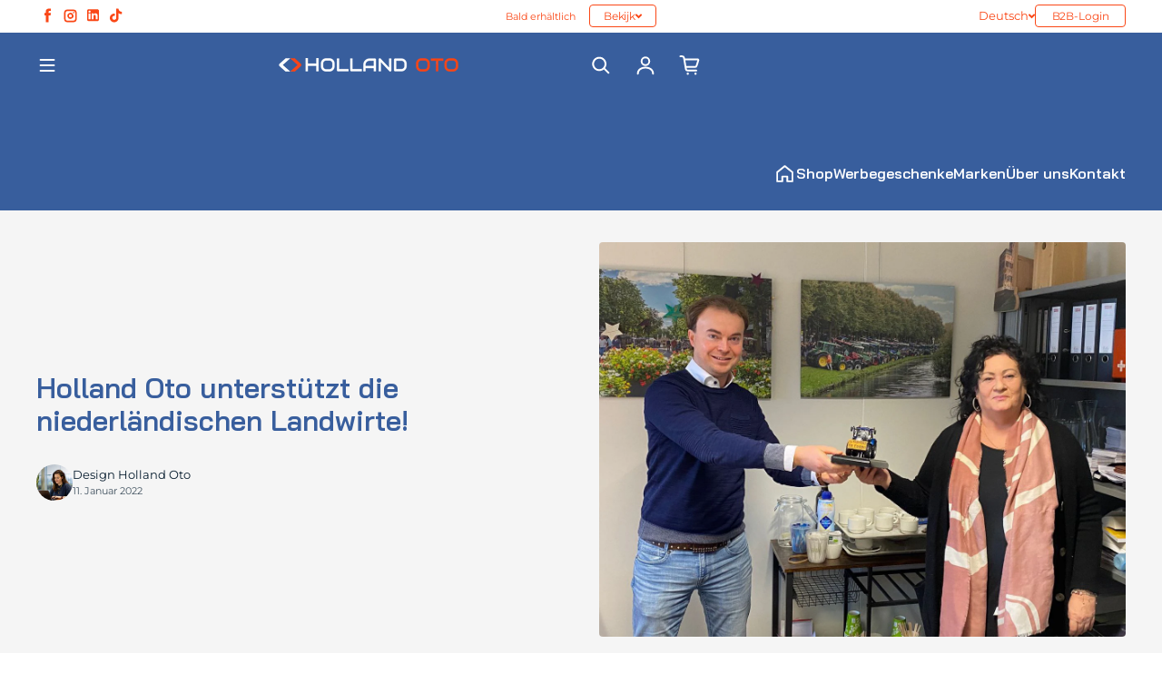

--- FILE ---
content_type: text/html; charset=utf-8
request_url: https://www.hollandoto.nl/de/blogs/nachricht/holland-oto-unterstutzt-die-niederlandischen-landwirte
body_size: 32396
content:
<!doctype html>
<html class="no-js" lang="de" dir="ltr">
  <head>
    <!-- Google Tag Manager -->
<script async crossorigin fetchpriority="high" src="/cdn/shopifycloud/importmap-polyfill/es-modules-shim.2.4.0.js"></script>
<script>(function(w,d,s,l,i){w[l]=w[l]||[];w[l].push({'gtm.start':
new Date().getTime(),event:'gtm.js'});var f=d.getElementsByTagName(s)[0],
j=d.createElement(s),dl=l!='dataLayer'?'&l='+l:'';j.async=true;j.src=
'https://www.googletagmanager.com/gtm.js?id='+i+dl;f.parentNode.insertBefore(j,f);
})(window,document,'script','dataLayer','GTM-WX4M6MBX');</script>
<!-- End Google Tag Manager -->
    <meta charset="utf-8">
    <meta http-equiv="X-UA-Compatible" content="IE=edge">
    <meta name="viewport" content="width=device-width,initial-scale=1">
    <meta name="theme-color" content="#FFFFFF"><link rel="icon" type="image/png" href="//www.hollandoto.nl/cdn/shop/files/holland-oto-favicon.jpg?crop=center&height=32&v=1688120625&width=32"><link rel="preconnect" href="https://cdn.shopify.com"><link rel="preconnect" href="https://fonts.shopifycdn.com" crossorigin><title>Holland Oto unterstützt die niederländischen Landwirte!
 &ndash; Holland Oto B.V.</title>

    
      <meta name="description" content="Wir von Holland Oto möchten unsere Unterstützung für niederländische Landwirte mit einem einzigartigen Miniatur-Demonstrationstraktor von New Holland – „No Farmers No Food“ zum Ausdruck bringen. Heute konnten wir im Repräsentantenhaus das erste Exemplar an Parteivorsitzende Caroline van der Plas von der BoerBurgerBeweg">
    

    

<meta property='og:site_name' content='Holland Oto B.V.'>
<meta property='og:url' content='https://www.hollandoto.nl/de/blogs/nachricht/holland-oto-unterstutzt-die-niederlandischen-landwirte'>
<meta property='og:title' content='Holland Oto unterstützt die niederländischen Landwirte!'>
<meta property='og:type' content='article'>
<meta property='og:description' content='Wir von Holland Oto möchten unsere Unterstützung für niederländische Landwirte mit einem einzigartigen Miniatur-Demonstrationstraktor von New Holland – „No Farmers No Food“ zum Ausdruck bringen. Heute konnten wir im Repräsentantenhaus das erste Exemplar an Parteivorsitzende Caroline van der Plas von der BoerBurgerBeweg'><meta property='og:image' content='http://www.hollandoto.nl/cdn/shop/articles/holland-oto-boeren-burger-beweging.jpg?v=1688908765'>
  <meta property='og:image:secure_url' content='https://www.hollandoto.nl/cdn/shop/articles/holland-oto-boeren-burger-beweging.jpg?v=1688908765'>
  <meta property='og:image:width' content='1280'>
  <meta property='og:image:height' content='960'><meta name='twitter:card' content='summary_large_image'>
<meta name='twitter:title' content='Holland Oto unterstützt die niederländischen Landwirte!'>
<meta name='twitter:description' content='Wir von Holland Oto möchten unsere Unterstützung für niederländische Landwirte mit einem einzigartigen Miniatur-Demonstrationstraktor von New Holland – „No Farmers No Food“ zum Ausdruck bringen. Heute konnten wir im Repräsentantenhaus das erste Exemplar an Parteivorsitzende Caroline van der Plas von der BoerBurgerBeweg'>

<link rel="preload" as="font" href="//www.hollandoto.nl/cdn/fonts/montserrat/montserrat_n4.81949fa0ac9fd2021e16436151e8eaa539321637.woff2" type="font/woff2" crossorigin><link rel="preload" as="font" href="//www.hollandoto.nl/cdn/fonts/montserrat/montserrat_n4.81949fa0ac9fd2021e16436151e8eaa539321637.woff2" type="font/woff2" crossorigin><script async src="//www.hollandoto.nl/cdn/shop/t/3/assets/es-module-shims.min.js?v=145130891639493544971737377658"></script>
    <script type="importmap">
      {
        "imports": {
          "@loess/photoswipe": "//www.hollandoto.nl/cdn/shop/t/3/assets/photoswipe.min.js?v=4644",
          "@loess/theme": "//www.hollandoto.nl/cdn/shop/t/3/assets/theme.js?v=182332557262825693321737377658",
          "@loess/vendor": "//www.hollandoto.nl/cdn/shop/t/3/assets/vendor.min.js?v=182419522972893362311737377658"
        }
      }
    </script>

    <link rel="modulepreload" href="//www.hollandoto.nl/cdn/shop/t/3/assets/vendor.min.js?v=182419522972893362311737377658" as="script">
    <link rel="modulepreload" href="//www.hollandoto.nl/cdn/shop/t/3/assets/theme.js?v=182332557262825693321737377658" as="script">

    <style data-shopify>@font-face {
  font-family: Montserrat;
  font-weight: 400;
  font-style: normal;
  font-display: swap;
  src: url("//www.hollandoto.nl/cdn/fonts/montserrat/montserrat_n4.81949fa0ac9fd2021e16436151e8eaa539321637.woff2") format("woff2"),
       url("//www.hollandoto.nl/cdn/fonts/montserrat/montserrat_n4.a6c632ca7b62da89c3594789ba828388aac693fe.woff") format("woff");
}

  @font-face {
  font-family: Montserrat;
  font-weight: 400;
  font-style: normal;
  font-display: swap;
  src: url("//www.hollandoto.nl/cdn/fonts/montserrat/montserrat_n4.81949fa0ac9fd2021e16436151e8eaa539321637.woff2") format("woff2"),
       url("//www.hollandoto.nl/cdn/fonts/montserrat/montserrat_n4.a6c632ca7b62da89c3594789ba828388aac693fe.woff") format("woff");
}


  :root {
    
    --font-h-family: Montserrat, sans-serif;
    --font-h-style: normal;
    --font-h-weight: 400;
    --font-h-base-size: 10;
    --font-h-letter-spacing: 0;
    --font-h-line-height: 1.2;

    
    --font-b-family: Montserrat, sans-serif;
    --font-b-style: normal;
    --font-b-weight: 400;
    --font-b-base-size: -20;
    --font-b-letter-spacing: 0;
    --font-b-line-height: 1.5;

    
    --color-default-text: 5, 27, 45;
    --color-default-background: 255, 255, 255;
    --color-accent-1: 250, 71, 22;
    --color-accent-2: 245, 245, 245;
    --color-accent-3: 56, 94, 157;
    --color-accent: var(--color-accent-1);
    --color-soft-background-opacity: 0.04;
    --color-soft-background: var(--color-default-text), var(--color-soft-background-opacity);
    --color-gradient-text: linear-gradient(90deg, rgba(23, 45, 53, 1), rgba(4, 20, 33, 1) 100%);
    --color-gradient-background: #FFFFFF;
    --color-gradient-accent-1: #fa4716;
    --color-gradient-accent-2: #F5F5F5;
    --color-gradient-accent-3: #385e9d;
    --color-pswp-background: #FFFFFF;

    
    --container-width: 1600px;
    --container-gutter: 16px;
    --container-gap: 10px;

    --soft-background-opacity: 4%;
    --overlay-background: 5 27 45;
    --overlay-background-opacity: 80%;
    --shadow: rgba(0, 0, 0, 0) 0px 2px 15px, rgba(0, 0, 0, 0.2) 0px 4px 20px;

    
--buttons-text-font: var(--font-b-family);
      --buttons-text-weight: var(--font-b-weight);--buttons-text-size: 0.75rem;--buttons-text-letter-spacing: -10;

    
--navigation-text-font: var(--font-h-family);
      --navigation-text-style: var(--font-h-style);
      --navigation-text-weight: var(--font-h-weight);--navigation-text-letter-spacing: 0;--header-transparent-buffer: calc(var(--header-height) * var(--enable-transparent-header));
--radius: 4px;--radius-large: 10px;
    
    
--button-radius: 4px;
    --button-outline-opacity: 15%;
    --button-outline-blur: 12px;

    
--card-badge-radius: 4px;
--sold-out-badge-foreground: 255, 255, 255;
      --sold-out-badge-background: 33, 33, 33;
    --section-height-x-small: 100px;
    --section-height-small: 232px;
    --section-height-medium: 364px;
    --section-height-large: 496px;
    --section-height-x-large: 628px;
    --vertical-spacer: 40px;

    --form-input-height: 50px;

    --box-shadow: rgba(0, 0, 0, 0.16) 0px 3px 6px, rgba(0, 0, 0, 0.23) 0px 3px 6px;
  }

  @media (min-width: 751px) {
    :root {
      --container-gutter: 40px;

      --section-height-x-small: 160px;
      --section-height-small: 275px;
      --section-height-medium: 390px;
      --section-height-large: 505px;
      --section-height-x-large: 620px;

      --vertical-spacer: 50px;
    }
  }

  @media (min-width: 991px) {
    :root {
      --section-height-x-small: 230px;
      --section-height-small: 410px;
      --section-height-medium: 590px;
      --section-height-large: 770px;
      --section-height-x-large: 950px;

      --vertical-spacer: 70px;
    }
  }

  
.card-swatches__button::after {
      --custom-color-swatch-radius: 8px;
    }</style>
    <script>
  document.documentElement.className = document.documentElement.className.replace('no-js', 'js');

  window.LoessTheme = {
    animations: {
      heading: `none`
    },

    cartStrings: {
      addToCart: `In den Warenkorb legen`,
      soldOut: `Ausverkauft`,
      unavailable: `Nicht verfügbar`,
      error: `There was an error while updating your cart. Please try again.`,
      quantityError: `You can only add {quantity} of this item to your cart.`
    },

    routes: {
      cart_add_url: '/de/cart/add',
      cart_change_url: '/de/cart/change',
      cart_update_url: '/de/cart/update',
      cart_url: '/de/cart',
      product_recommendations_url: '/de/recommendations/products'
    },

    scripts: {
      QRCode: `//www.hollandoto.nl/cdn/shopifycloud/storefront/assets/themes_support/vendor/qrcode-3f2b403b.js`
    },

    strings: {
      copiedToClipboard: "Der Link wurde in Ihre Zwischenablage kopiert",
      shippingCalculatorError: "Beim Abrufen der Versandkosten ist mindestens ein Fehler aufgetreten:",
      shippingCalculatorMultipleResults: "Für Ihre Adresse gelten mehrere Versandkosten:",
      shippingCalculatorNoResults: "Leider versenden wir nicht an Ihre Adresse.",
      shippingCalculatorOneResult: "Es gibt eine Versandoption für Ihre Adresse:"
    },

    styles: {
      modelViewerUiStyles: 'https://cdn.shopify.com/shopifycloud/model-viewer-ui/assets/v1.0/model-viewer-ui.css'
    }
  };window.addEventListener('DOMContentLoaded', async () => {
      const isReloaded = (window.performance.navigation && window.performance.navigation.type === 1) || window.performance.getEntriesByType('navigation').map((nav) => nav.type).includes('reload');

      if (window.matchMedia('(prefers-reduced-motion: no-preference)').matches && 'animate' in document.documentElement && document.referrer.includes(location.host) && !isReloaded) {
        document.body.animate({ opacity: [0, 1] }, { duration: 250, fill: 'forwards' });
      }
    });

    window.addEventListener('pageshow', (event) => {
      document.body.removeAttribute('is');

      if (event.persisted) {
        document.body.animate({ opacity: [0, 1] }, { duration: 0, fill: 'forwards'});
      }
    });</script>


    <script type="module" src="//www.hollandoto.nl/cdn/shop/t/3/assets/vendor.min.js?v=182419522972893362311737377658"></script>
    <script type="module" src="//www.hollandoto.nl/cdn/shop/t/3/assets/theme.js?v=182332557262825693321737377658"></script>

    <script>window.performance && window.performance.mark && window.performance.mark('shopify.content_for_header.start');</script><meta name="facebook-domain-verification" content="5r9clj9n27ic6ukj53eone8ntqgtj4">
<meta name="google-site-verification" content="FIprmRs1QjlV_dReD9ZS8nsAjqEQzveeOFDR9PSE6TI">
<meta id="shopify-digital-wallet" name="shopify-digital-wallet" content="/76838895903/digital_wallets/dialog">
<meta name="shopify-checkout-api-token" content="18518de61afa01a058a054ce91816bc9">
<meta id="in-context-paypal-metadata" data-shop-id="76838895903" data-venmo-supported="false" data-environment="production" data-locale="de_DE" data-paypal-v4="true" data-currency="EUR">
<link rel="alternate" type="application/atom+xml" title="Feed" href="/de/blogs/nachricht.atom" />
<link rel="alternate" hreflang="x-default" href="https://www.hollandoto.nl/blogs/nieuws/holland-oto-steunt-de-nederlandse-boeren">
<link rel="alternate" hreflang="nl" href="https://www.hollandoto.nl/blogs/nieuws/holland-oto-steunt-de-nederlandse-boeren">
<link rel="alternate" hreflang="de" href="https://www.hollandoto.nl/de/blogs/nachricht/holland-oto-unterstutzt-die-niederlandischen-landwirte">
<link rel="alternate" hreflang="es" href="https://www.hollandoto.nl/es/blogs/noticias/holland-oto-apoya-a-los-agricultores-holandeses">
<link rel="alternate" hreflang="en" href="https://www.hollandoto.nl/en/blogs/news/holland-oto-supports-the-dutch-farmers">
<script async="async" src="/checkouts/internal/preloads.js?locale=de-NL"></script>
<link rel="preconnect" href="https://shop.app" crossorigin="anonymous">
<script async="async" src="https://shop.app/checkouts/internal/preloads.js?locale=de-NL&shop_id=76838895903" crossorigin="anonymous"></script>
<script id="apple-pay-shop-capabilities" type="application/json">{"shopId":76838895903,"countryCode":"NL","currencyCode":"EUR","merchantCapabilities":["supports3DS"],"merchantId":"gid:\/\/shopify\/Shop\/76838895903","merchantName":"Holland Oto B.V.","requiredBillingContactFields":["postalAddress","email","phone"],"requiredShippingContactFields":["postalAddress","email","phone"],"shippingType":"shipping","supportedNetworks":["visa","maestro","masterCard","amex"],"total":{"type":"pending","label":"Holland Oto B.V.","amount":"1.00"},"shopifyPaymentsEnabled":true,"supportsSubscriptions":true}</script>
<script id="shopify-features" type="application/json">{"accessToken":"18518de61afa01a058a054ce91816bc9","betas":["rich-media-storefront-analytics"],"domain":"www.hollandoto.nl","predictiveSearch":true,"shopId":76838895903,"locale":"de"}</script>
<script>var Shopify = Shopify || {};
Shopify.shop = "hollandoto.myshopify.com";
Shopify.locale = "de";
Shopify.currency = {"active":"EUR","rate":"1.0"};
Shopify.country = "NL";
Shopify.theme = {"name":"Copy of Champion","id":177039573375,"schema_name":"Champion","schema_version":"1.2.0","theme_store_id":2010,"role":"main"};
Shopify.theme.handle = "null";
Shopify.theme.style = {"id":null,"handle":null};
Shopify.cdnHost = "www.hollandoto.nl/cdn";
Shopify.routes = Shopify.routes || {};
Shopify.routes.root = "/de/";</script>
<script type="module">!function(o){(o.Shopify=o.Shopify||{}).modules=!0}(window);</script>
<script>!function(o){function n(){var o=[];function n(){o.push(Array.prototype.slice.apply(arguments))}return n.q=o,n}var t=o.Shopify=o.Shopify||{};t.loadFeatures=n(),t.autoloadFeatures=n()}(window);</script>
<script>
  window.ShopifyPay = window.ShopifyPay || {};
  window.ShopifyPay.apiHost = "shop.app\/pay";
  window.ShopifyPay.redirectState = null;
</script>
<script id="shop-js-analytics" type="application/json">{"pageType":"article"}</script>
<script defer="defer" async type="module" src="//www.hollandoto.nl/cdn/shopifycloud/shop-js/modules/v2/client.init-shop-cart-sync_e98Ab_XN.de.esm.js"></script>
<script defer="defer" async type="module" src="//www.hollandoto.nl/cdn/shopifycloud/shop-js/modules/v2/chunk.common_Pcw9EP95.esm.js"></script>
<script defer="defer" async type="module" src="//www.hollandoto.nl/cdn/shopifycloud/shop-js/modules/v2/chunk.modal_CzmY4ZhL.esm.js"></script>
<script type="module">
  await import("//www.hollandoto.nl/cdn/shopifycloud/shop-js/modules/v2/client.init-shop-cart-sync_e98Ab_XN.de.esm.js");
await import("//www.hollandoto.nl/cdn/shopifycloud/shop-js/modules/v2/chunk.common_Pcw9EP95.esm.js");
await import("//www.hollandoto.nl/cdn/shopifycloud/shop-js/modules/v2/chunk.modal_CzmY4ZhL.esm.js");

  window.Shopify.SignInWithShop?.initShopCartSync?.({"fedCMEnabled":true,"windoidEnabled":true});

</script>
<script>
  window.Shopify = window.Shopify || {};
  if (!window.Shopify.featureAssets) window.Shopify.featureAssets = {};
  window.Shopify.featureAssets['shop-js'] = {"shop-cart-sync":["modules/v2/client.shop-cart-sync_DazCVyJ3.de.esm.js","modules/v2/chunk.common_Pcw9EP95.esm.js","modules/v2/chunk.modal_CzmY4ZhL.esm.js"],"init-fed-cm":["modules/v2/client.init-fed-cm_D0AulfmK.de.esm.js","modules/v2/chunk.common_Pcw9EP95.esm.js","modules/v2/chunk.modal_CzmY4ZhL.esm.js"],"shop-cash-offers":["modules/v2/client.shop-cash-offers_BISyWFEA.de.esm.js","modules/v2/chunk.common_Pcw9EP95.esm.js","modules/v2/chunk.modal_CzmY4ZhL.esm.js"],"shop-login-button":["modules/v2/client.shop-login-button_D_c1vx_E.de.esm.js","modules/v2/chunk.common_Pcw9EP95.esm.js","modules/v2/chunk.modal_CzmY4ZhL.esm.js"],"pay-button":["modules/v2/client.pay-button_CHADzJ4g.de.esm.js","modules/v2/chunk.common_Pcw9EP95.esm.js","modules/v2/chunk.modal_CzmY4ZhL.esm.js"],"shop-button":["modules/v2/client.shop-button_CQnD2U3v.de.esm.js","modules/v2/chunk.common_Pcw9EP95.esm.js","modules/v2/chunk.modal_CzmY4ZhL.esm.js"],"avatar":["modules/v2/client.avatar_BTnouDA3.de.esm.js"],"init-windoid":["modules/v2/client.init-windoid_CmA0-hrC.de.esm.js","modules/v2/chunk.common_Pcw9EP95.esm.js","modules/v2/chunk.modal_CzmY4ZhL.esm.js"],"init-shop-for-new-customer-accounts":["modules/v2/client.init-shop-for-new-customer-accounts_BCzC_Mib.de.esm.js","modules/v2/client.shop-login-button_D_c1vx_E.de.esm.js","modules/v2/chunk.common_Pcw9EP95.esm.js","modules/v2/chunk.modal_CzmY4ZhL.esm.js"],"init-shop-email-lookup-coordinator":["modules/v2/client.init-shop-email-lookup-coordinator_DYzOit4u.de.esm.js","modules/v2/chunk.common_Pcw9EP95.esm.js","modules/v2/chunk.modal_CzmY4ZhL.esm.js"],"init-shop-cart-sync":["modules/v2/client.init-shop-cart-sync_e98Ab_XN.de.esm.js","modules/v2/chunk.common_Pcw9EP95.esm.js","modules/v2/chunk.modal_CzmY4ZhL.esm.js"],"shop-toast-manager":["modules/v2/client.shop-toast-manager_Bc-1elH8.de.esm.js","modules/v2/chunk.common_Pcw9EP95.esm.js","modules/v2/chunk.modal_CzmY4ZhL.esm.js"],"init-customer-accounts":["modules/v2/client.init-customer-accounts_CqlRHmZs.de.esm.js","modules/v2/client.shop-login-button_D_c1vx_E.de.esm.js","modules/v2/chunk.common_Pcw9EP95.esm.js","modules/v2/chunk.modal_CzmY4ZhL.esm.js"],"init-customer-accounts-sign-up":["modules/v2/client.init-customer-accounts-sign-up_DZmBw6yB.de.esm.js","modules/v2/client.shop-login-button_D_c1vx_E.de.esm.js","modules/v2/chunk.common_Pcw9EP95.esm.js","modules/v2/chunk.modal_CzmY4ZhL.esm.js"],"shop-follow-button":["modules/v2/client.shop-follow-button_Cx-w7rSq.de.esm.js","modules/v2/chunk.common_Pcw9EP95.esm.js","modules/v2/chunk.modal_CzmY4ZhL.esm.js"],"checkout-modal":["modules/v2/client.checkout-modal_Djjmh8qM.de.esm.js","modules/v2/chunk.common_Pcw9EP95.esm.js","modules/v2/chunk.modal_CzmY4ZhL.esm.js"],"shop-login":["modules/v2/client.shop-login_DMZMgoZf.de.esm.js","modules/v2/chunk.common_Pcw9EP95.esm.js","modules/v2/chunk.modal_CzmY4ZhL.esm.js"],"lead-capture":["modules/v2/client.lead-capture_SqejaEd8.de.esm.js","modules/v2/chunk.common_Pcw9EP95.esm.js","modules/v2/chunk.modal_CzmY4ZhL.esm.js"],"payment-terms":["modules/v2/client.payment-terms_DUeEqFTJ.de.esm.js","modules/v2/chunk.common_Pcw9EP95.esm.js","modules/v2/chunk.modal_CzmY4ZhL.esm.js"]};
</script>
<script id="__st">var __st={"a":76838895903,"offset":3600,"reqid":"e9821861-95d6-4b2f-b78a-cabde17ac037-1769201575","pageurl":"www.hollandoto.nl\/de\/blogs\/nachricht\/holland-oto-unterstutzt-die-niederlandischen-landwirte","s":"articles-605628137759","u":"4b967a1c22c1","p":"article","rtyp":"article","rid":605628137759};</script>
<script>window.ShopifyPaypalV4VisibilityTracking = true;</script>
<script id="form-persister">!function(){'use strict';const t='contact',e='new_comment',n=[[t,t],['blogs',e],['comments',e],[t,'customer']],o='password',r='form_key',c=['recaptcha-v3-token','g-recaptcha-response','h-captcha-response',o],s=()=>{try{return window.sessionStorage}catch{return}},i='__shopify_v',u=t=>t.elements[r],a=function(){const t=[...n].map((([t,e])=>`form[action*='/${t}']:not([data-nocaptcha='true']) input[name='form_type'][value='${e}']`)).join(',');var e;return e=t,()=>e?[...document.querySelectorAll(e)].map((t=>t.form)):[]}();function m(t){const e=u(t);a().includes(t)&&(!e||!e.value)&&function(t){try{if(!s())return;!function(t){const e=s();if(!e)return;const n=u(t);if(!n)return;const o=n.value;o&&e.removeItem(o)}(t);const e=Array.from(Array(32),(()=>Math.random().toString(36)[2])).join('');!function(t,e){u(t)||t.append(Object.assign(document.createElement('input'),{type:'hidden',name:r})),t.elements[r].value=e}(t,e),function(t,e){const n=s();if(!n)return;const r=[...t.querySelectorAll(`input[type='${o}']`)].map((({name:t})=>t)),u=[...c,...r],a={};for(const[o,c]of new FormData(t).entries())u.includes(o)||(a[o]=c);n.setItem(e,JSON.stringify({[i]:1,action:t.action,data:a}))}(t,e)}catch(e){console.error('failed to persist form',e)}}(t)}const f=t=>{if('true'===t.dataset.persistBound)return;const e=function(t,e){const n=function(t){return'function'==typeof t.submit?t.submit:HTMLFormElement.prototype.submit}(t).bind(t);return function(){let t;return()=>{t||(t=!0,(()=>{try{e(),n()}catch(t){(t=>{console.error('form submit failed',t)})(t)}})(),setTimeout((()=>t=!1),250))}}()}(t,(()=>{m(t)}));!function(t,e){if('function'==typeof t.submit&&'function'==typeof e)try{t.submit=e}catch{}}(t,e),t.addEventListener('submit',(t=>{t.preventDefault(),e()})),t.dataset.persistBound='true'};!function(){function t(t){const e=(t=>{const e=t.target;return e instanceof HTMLFormElement?e:e&&e.form})(t);e&&m(e)}document.addEventListener('submit',t),document.addEventListener('DOMContentLoaded',(()=>{const e=a();for(const t of e)f(t);var n;n=document.body,new window.MutationObserver((t=>{for(const e of t)if('childList'===e.type&&e.addedNodes.length)for(const t of e.addedNodes)1===t.nodeType&&'FORM'===t.tagName&&a().includes(t)&&f(t)})).observe(n,{childList:!0,subtree:!0,attributes:!1}),document.removeEventListener('submit',t)}))}()}();</script>
<script integrity="sha256-4kQ18oKyAcykRKYeNunJcIwy7WH5gtpwJnB7kiuLZ1E=" data-source-attribution="shopify.loadfeatures" defer="defer" src="//www.hollandoto.nl/cdn/shopifycloud/storefront/assets/storefront/load_feature-a0a9edcb.js" crossorigin="anonymous"></script>
<script crossorigin="anonymous" defer="defer" src="//www.hollandoto.nl/cdn/shopifycloud/storefront/assets/shopify_pay/storefront-65b4c6d7.js?v=20250812"></script>
<script data-source-attribution="shopify.dynamic_checkout.dynamic.init">var Shopify=Shopify||{};Shopify.PaymentButton=Shopify.PaymentButton||{isStorefrontPortableWallets:!0,init:function(){window.Shopify.PaymentButton.init=function(){};var t=document.createElement("script");t.src="https://www.hollandoto.nl/cdn/shopifycloud/portable-wallets/latest/portable-wallets.de.js",t.type="module",document.head.appendChild(t)}};
</script>
<script data-source-attribution="shopify.dynamic_checkout.buyer_consent">
  function portableWalletsHideBuyerConsent(e){var t=document.getElementById("shopify-buyer-consent"),n=document.getElementById("shopify-subscription-policy-button");t&&n&&(t.classList.add("hidden"),t.setAttribute("aria-hidden","true"),n.removeEventListener("click",e))}function portableWalletsShowBuyerConsent(e){var t=document.getElementById("shopify-buyer-consent"),n=document.getElementById("shopify-subscription-policy-button");t&&n&&(t.classList.remove("hidden"),t.removeAttribute("aria-hidden"),n.addEventListener("click",e))}window.Shopify?.PaymentButton&&(window.Shopify.PaymentButton.hideBuyerConsent=portableWalletsHideBuyerConsent,window.Shopify.PaymentButton.showBuyerConsent=portableWalletsShowBuyerConsent);
</script>
<script data-source-attribution="shopify.dynamic_checkout.cart.bootstrap">document.addEventListener("DOMContentLoaded",(function(){function t(){return document.querySelector("shopify-accelerated-checkout-cart, shopify-accelerated-checkout")}if(t())Shopify.PaymentButton.init();else{new MutationObserver((function(e,n){t()&&(Shopify.PaymentButton.init(),n.disconnect())})).observe(document.body,{childList:!0,subtree:!0})}}));
</script>
<link id="shopify-accelerated-checkout-styles" rel="stylesheet" media="screen" href="https://www.hollandoto.nl/cdn/shopifycloud/portable-wallets/latest/accelerated-checkout-backwards-compat.css" crossorigin="anonymous">
<style id="shopify-accelerated-checkout-cart">
        #shopify-buyer-consent {
  margin-top: 1em;
  display: inline-block;
  width: 100%;
}

#shopify-buyer-consent.hidden {
  display: none;
}

#shopify-subscription-policy-button {
  background: none;
  border: none;
  padding: 0;
  text-decoration: underline;
  font-size: inherit;
  cursor: pointer;
}

#shopify-subscription-policy-button::before {
  box-shadow: none;
}

      </style>

<script>window.performance && window.performance.mark && window.performance.mark('shopify.content_for_header.end');</script>
    
    <style>
      @font-face {
         font-display: block;
         font-family: 'BaiJamjuree';
         font-style: normal;
         font-weight: 600;
         src:  url("https://cdn.shopify.com/s/files/1/0768/3889/5903/files/BaiJamjuree-SemiBold.woff?v=1688970501") format("woff");
       }
      h1,h2,h3,h4 {
        font-family: "BaiJamjuree" !important;
      }
    </style><link href="//www.hollandoto.nl/cdn/shop/t/3/assets/theme.css?v=86782993372988055761737377658" rel="stylesheet" type="text/css" media="all" /><link rel="canonical" href="https://www.hollandoto.nl/de/blogs/nachricht/holland-oto-unterstutzt-die-niederlandischen-landwirte">
<link href="https://monorail-edge.shopifysvc.com" rel="dns-prefetch">
<script>(function(){if ("sendBeacon" in navigator && "performance" in window) {try {var session_token_from_headers = performance.getEntriesByType('navigation')[0].serverTiming.find(x => x.name == '_s').description;} catch {var session_token_from_headers = undefined;}var session_cookie_matches = document.cookie.match(/_shopify_s=([^;]*)/);var session_token_from_cookie = session_cookie_matches && session_cookie_matches.length === 2 ? session_cookie_matches[1] : "";var session_token = session_token_from_headers || session_token_from_cookie || "";function handle_abandonment_event(e) {var entries = performance.getEntries().filter(function(entry) {return /monorail-edge.shopifysvc.com/.test(entry.name);});if (!window.abandonment_tracked && entries.length === 0) {window.abandonment_tracked = true;var currentMs = Date.now();var navigation_start = performance.timing.navigationStart;var payload = {shop_id: 76838895903,url: window.location.href,navigation_start,duration: currentMs - navigation_start,session_token,page_type: "article"};window.navigator.sendBeacon("https://monorail-edge.shopifysvc.com/v1/produce", JSON.stringify({schema_id: "online_store_buyer_site_abandonment/1.1",payload: payload,metadata: {event_created_at_ms: currentMs,event_sent_at_ms: currentMs}}));}}window.addEventListener('pagehide', handle_abandonment_event);}}());</script>
<script id="web-pixels-manager-setup">(function e(e,d,r,n,o){if(void 0===o&&(o={}),!Boolean(null===(a=null===(i=window.Shopify)||void 0===i?void 0:i.analytics)||void 0===a?void 0:a.replayQueue)){var i,a;window.Shopify=window.Shopify||{};var t=window.Shopify;t.analytics=t.analytics||{};var s=t.analytics;s.replayQueue=[],s.publish=function(e,d,r){return s.replayQueue.push([e,d,r]),!0};try{self.performance.mark("wpm:start")}catch(e){}var l=function(){var e={modern:/Edge?\/(1{2}[4-9]|1[2-9]\d|[2-9]\d{2}|\d{4,})\.\d+(\.\d+|)|Firefox\/(1{2}[4-9]|1[2-9]\d|[2-9]\d{2}|\d{4,})\.\d+(\.\d+|)|Chrom(ium|e)\/(9{2}|\d{3,})\.\d+(\.\d+|)|(Maci|X1{2}).+ Version\/(15\.\d+|(1[6-9]|[2-9]\d|\d{3,})\.\d+)([,.]\d+|)( \(\w+\)|)( Mobile\/\w+|) Safari\/|Chrome.+OPR\/(9{2}|\d{3,})\.\d+\.\d+|(CPU[ +]OS|iPhone[ +]OS|CPU[ +]iPhone|CPU IPhone OS|CPU iPad OS)[ +]+(15[._]\d+|(1[6-9]|[2-9]\d|\d{3,})[._]\d+)([._]\d+|)|Android:?[ /-](13[3-9]|1[4-9]\d|[2-9]\d{2}|\d{4,})(\.\d+|)(\.\d+|)|Android.+Firefox\/(13[5-9]|1[4-9]\d|[2-9]\d{2}|\d{4,})\.\d+(\.\d+|)|Android.+Chrom(ium|e)\/(13[3-9]|1[4-9]\d|[2-9]\d{2}|\d{4,})\.\d+(\.\d+|)|SamsungBrowser\/([2-9]\d|\d{3,})\.\d+/,legacy:/Edge?\/(1[6-9]|[2-9]\d|\d{3,})\.\d+(\.\d+|)|Firefox\/(5[4-9]|[6-9]\d|\d{3,})\.\d+(\.\d+|)|Chrom(ium|e)\/(5[1-9]|[6-9]\d|\d{3,})\.\d+(\.\d+|)([\d.]+$|.*Safari\/(?![\d.]+ Edge\/[\d.]+$))|(Maci|X1{2}).+ Version\/(10\.\d+|(1[1-9]|[2-9]\d|\d{3,})\.\d+)([,.]\d+|)( \(\w+\)|)( Mobile\/\w+|) Safari\/|Chrome.+OPR\/(3[89]|[4-9]\d|\d{3,})\.\d+\.\d+|(CPU[ +]OS|iPhone[ +]OS|CPU[ +]iPhone|CPU IPhone OS|CPU iPad OS)[ +]+(10[._]\d+|(1[1-9]|[2-9]\d|\d{3,})[._]\d+)([._]\d+|)|Android:?[ /-](13[3-9]|1[4-9]\d|[2-9]\d{2}|\d{4,})(\.\d+|)(\.\d+|)|Mobile Safari.+OPR\/([89]\d|\d{3,})\.\d+\.\d+|Android.+Firefox\/(13[5-9]|1[4-9]\d|[2-9]\d{2}|\d{4,})\.\d+(\.\d+|)|Android.+Chrom(ium|e)\/(13[3-9]|1[4-9]\d|[2-9]\d{2}|\d{4,})\.\d+(\.\d+|)|Android.+(UC? ?Browser|UCWEB|U3)[ /]?(15\.([5-9]|\d{2,})|(1[6-9]|[2-9]\d|\d{3,})\.\d+)\.\d+|SamsungBrowser\/(5\.\d+|([6-9]|\d{2,})\.\d+)|Android.+MQ{2}Browser\/(14(\.(9|\d{2,})|)|(1[5-9]|[2-9]\d|\d{3,})(\.\d+|))(\.\d+|)|K[Aa][Ii]OS\/(3\.\d+|([4-9]|\d{2,})\.\d+)(\.\d+|)/},d=e.modern,r=e.legacy,n=navigator.userAgent;return n.match(d)?"modern":n.match(r)?"legacy":"unknown"}(),u="modern"===l?"modern":"legacy",c=(null!=n?n:{modern:"",legacy:""})[u],f=function(e){return[e.baseUrl,"/wpm","/b",e.hashVersion,"modern"===e.buildTarget?"m":"l",".js"].join("")}({baseUrl:d,hashVersion:r,buildTarget:u}),m=function(e){var d=e.version,r=e.bundleTarget,n=e.surface,o=e.pageUrl,i=e.monorailEndpoint;return{emit:function(e){var a=e.status,t=e.errorMsg,s=(new Date).getTime(),l=JSON.stringify({metadata:{event_sent_at_ms:s},events:[{schema_id:"web_pixels_manager_load/3.1",payload:{version:d,bundle_target:r,page_url:o,status:a,surface:n,error_msg:t},metadata:{event_created_at_ms:s}}]});if(!i)return console&&console.warn&&console.warn("[Web Pixels Manager] No Monorail endpoint provided, skipping logging."),!1;try{return self.navigator.sendBeacon.bind(self.navigator)(i,l)}catch(e){}var u=new XMLHttpRequest;try{return u.open("POST",i,!0),u.setRequestHeader("Content-Type","text/plain"),u.send(l),!0}catch(e){return console&&console.warn&&console.warn("[Web Pixels Manager] Got an unhandled error while logging to Monorail."),!1}}}}({version:r,bundleTarget:l,surface:e.surface,pageUrl:self.location.href,monorailEndpoint:e.monorailEndpoint});try{o.browserTarget=l,function(e){var d=e.src,r=e.async,n=void 0===r||r,o=e.onload,i=e.onerror,a=e.sri,t=e.scriptDataAttributes,s=void 0===t?{}:t,l=document.createElement("script"),u=document.querySelector("head"),c=document.querySelector("body");if(l.async=n,l.src=d,a&&(l.integrity=a,l.crossOrigin="anonymous"),s)for(var f in s)if(Object.prototype.hasOwnProperty.call(s,f))try{l.dataset[f]=s[f]}catch(e){}if(o&&l.addEventListener("load",o),i&&l.addEventListener("error",i),u)u.appendChild(l);else{if(!c)throw new Error("Did not find a head or body element to append the script");c.appendChild(l)}}({src:f,async:!0,onload:function(){if(!function(){var e,d;return Boolean(null===(d=null===(e=window.Shopify)||void 0===e?void 0:e.analytics)||void 0===d?void 0:d.initialized)}()){var d=window.webPixelsManager.init(e)||void 0;if(d){var r=window.Shopify.analytics;r.replayQueue.forEach((function(e){var r=e[0],n=e[1],o=e[2];d.publishCustomEvent(r,n,o)})),r.replayQueue=[],r.publish=d.publishCustomEvent,r.visitor=d.visitor,r.initialized=!0}}},onerror:function(){return m.emit({status:"failed",errorMsg:"".concat(f," has failed to load")})},sri:function(e){var d=/^sha384-[A-Za-z0-9+/=]+$/;return"string"==typeof e&&d.test(e)}(c)?c:"",scriptDataAttributes:o}),m.emit({status:"loading"})}catch(e){m.emit({status:"failed",errorMsg:(null==e?void 0:e.message)||"Unknown error"})}}})({shopId: 76838895903,storefrontBaseUrl: "https://www.hollandoto.nl",extensionsBaseUrl: "https://extensions.shopifycdn.com/cdn/shopifycloud/web-pixels-manager",monorailEndpoint: "https://monorail-edge.shopifysvc.com/unstable/produce_batch",surface: "storefront-renderer",enabledBetaFlags: ["2dca8a86"],webPixelsConfigList: [{"id":"1969258879","configuration":"{\"pixel_id\":\"1843349552875518\",\"pixel_type\":\"facebook_pixel\"}","eventPayloadVersion":"v1","runtimeContext":"OPEN","scriptVersion":"ca16bc87fe92b6042fbaa3acc2fbdaa6","type":"APP","apiClientId":2329312,"privacyPurposes":["ANALYTICS","MARKETING","SALE_OF_DATA"],"dataSharingAdjustments":{"protectedCustomerApprovalScopes":["read_customer_address","read_customer_email","read_customer_name","read_customer_personal_data","read_customer_phone"]}},{"id":"869794175","configuration":"{\"config\":\"{\\\"google_tag_ids\\\":[\\\"G-7CPX6GG5TL\\\"],\\\"target_country\\\":\\\"ZZ\\\",\\\"gtag_events\\\":[{\\\"type\\\":\\\"begin_checkout\\\",\\\"action_label\\\":\\\"G-7CPX6GG5TL\\\"},{\\\"type\\\":\\\"search\\\",\\\"action_label\\\":\\\"G-7CPX6GG5TL\\\"},{\\\"type\\\":\\\"view_item\\\",\\\"action_label\\\":\\\"G-7CPX6GG5TL\\\"},{\\\"type\\\":\\\"purchase\\\",\\\"action_label\\\":\\\"G-7CPX6GG5TL\\\"},{\\\"type\\\":\\\"page_view\\\",\\\"action_label\\\":\\\"G-7CPX6GG5TL\\\"},{\\\"type\\\":\\\"add_payment_info\\\",\\\"action_label\\\":\\\"G-7CPX6GG5TL\\\"},{\\\"type\\\":\\\"add_to_cart\\\",\\\"action_label\\\":\\\"G-7CPX6GG5TL\\\"}],\\\"enable_monitoring_mode\\\":false}\"}","eventPayloadVersion":"v1","runtimeContext":"OPEN","scriptVersion":"b2a88bafab3e21179ed38636efcd8a93","type":"APP","apiClientId":1780363,"privacyPurposes":[],"dataSharingAdjustments":{"protectedCustomerApprovalScopes":["read_customer_address","read_customer_email","read_customer_name","read_customer_personal_data","read_customer_phone"]}},{"id":"shopify-app-pixel","configuration":"{}","eventPayloadVersion":"v1","runtimeContext":"STRICT","scriptVersion":"0450","apiClientId":"shopify-pixel","type":"APP","privacyPurposes":["ANALYTICS","MARKETING"]},{"id":"shopify-custom-pixel","eventPayloadVersion":"v1","runtimeContext":"LAX","scriptVersion":"0450","apiClientId":"shopify-pixel","type":"CUSTOM","privacyPurposes":["ANALYTICS","MARKETING"]}],isMerchantRequest: false,initData: {"shop":{"name":"Holland Oto B.V.","paymentSettings":{"currencyCode":"EUR"},"myshopifyDomain":"hollandoto.myshopify.com","countryCode":"NL","storefrontUrl":"https:\/\/www.hollandoto.nl\/de"},"customer":null,"cart":null,"checkout":null,"productVariants":[],"purchasingCompany":null},},"https://www.hollandoto.nl/cdn","fcfee988w5aeb613cpc8e4bc33m6693e112",{"modern":"","legacy":""},{"shopId":"76838895903","storefrontBaseUrl":"https:\/\/www.hollandoto.nl","extensionBaseUrl":"https:\/\/extensions.shopifycdn.com\/cdn\/shopifycloud\/web-pixels-manager","surface":"storefront-renderer","enabledBetaFlags":"[\"2dca8a86\"]","isMerchantRequest":"false","hashVersion":"fcfee988w5aeb613cpc8e4bc33m6693e112","publish":"custom","events":"[[\"page_viewed\",{}]]"});</script><script>
  window.ShopifyAnalytics = window.ShopifyAnalytics || {};
  window.ShopifyAnalytics.meta = window.ShopifyAnalytics.meta || {};
  window.ShopifyAnalytics.meta.currency = 'EUR';
  var meta = {"page":{"pageType":"article","resourceType":"article","resourceId":605628137759,"requestId":"e9821861-95d6-4b2f-b78a-cabde17ac037-1769201575"}};
  for (var attr in meta) {
    window.ShopifyAnalytics.meta[attr] = meta[attr];
  }
</script>
<script class="analytics">
  (function () {
    var customDocumentWrite = function(content) {
      var jquery = null;

      if (window.jQuery) {
        jquery = window.jQuery;
      } else if (window.Checkout && window.Checkout.$) {
        jquery = window.Checkout.$;
      }

      if (jquery) {
        jquery('body').append(content);
      }
    };

    var hasLoggedConversion = function(token) {
      if (token) {
        return document.cookie.indexOf('loggedConversion=' + token) !== -1;
      }
      return false;
    }

    var setCookieIfConversion = function(token) {
      if (token) {
        var twoMonthsFromNow = new Date(Date.now());
        twoMonthsFromNow.setMonth(twoMonthsFromNow.getMonth() + 2);

        document.cookie = 'loggedConversion=' + token + '; expires=' + twoMonthsFromNow;
      }
    }

    var trekkie = window.ShopifyAnalytics.lib = window.trekkie = window.trekkie || [];
    if (trekkie.integrations) {
      return;
    }
    trekkie.methods = [
      'identify',
      'page',
      'ready',
      'track',
      'trackForm',
      'trackLink'
    ];
    trekkie.factory = function(method) {
      return function() {
        var args = Array.prototype.slice.call(arguments);
        args.unshift(method);
        trekkie.push(args);
        return trekkie;
      };
    };
    for (var i = 0; i < trekkie.methods.length; i++) {
      var key = trekkie.methods[i];
      trekkie[key] = trekkie.factory(key);
    }
    trekkie.load = function(config) {
      trekkie.config = config || {};
      trekkie.config.initialDocumentCookie = document.cookie;
      var first = document.getElementsByTagName('script')[0];
      var script = document.createElement('script');
      script.type = 'text/javascript';
      script.onerror = function(e) {
        var scriptFallback = document.createElement('script');
        scriptFallback.type = 'text/javascript';
        scriptFallback.onerror = function(error) {
                var Monorail = {
      produce: function produce(monorailDomain, schemaId, payload) {
        var currentMs = new Date().getTime();
        var event = {
          schema_id: schemaId,
          payload: payload,
          metadata: {
            event_created_at_ms: currentMs,
            event_sent_at_ms: currentMs
          }
        };
        return Monorail.sendRequest("https://" + monorailDomain + "/v1/produce", JSON.stringify(event));
      },
      sendRequest: function sendRequest(endpointUrl, payload) {
        // Try the sendBeacon API
        if (window && window.navigator && typeof window.navigator.sendBeacon === 'function' && typeof window.Blob === 'function' && !Monorail.isIos12()) {
          var blobData = new window.Blob([payload], {
            type: 'text/plain'
          });

          if (window.navigator.sendBeacon(endpointUrl, blobData)) {
            return true;
          } // sendBeacon was not successful

        } // XHR beacon

        var xhr = new XMLHttpRequest();

        try {
          xhr.open('POST', endpointUrl);
          xhr.setRequestHeader('Content-Type', 'text/plain');
          xhr.send(payload);
        } catch (e) {
          console.log(e);
        }

        return false;
      },
      isIos12: function isIos12() {
        return window.navigator.userAgent.lastIndexOf('iPhone; CPU iPhone OS 12_') !== -1 || window.navigator.userAgent.lastIndexOf('iPad; CPU OS 12_') !== -1;
      }
    };
    Monorail.produce('monorail-edge.shopifysvc.com',
      'trekkie_storefront_load_errors/1.1',
      {shop_id: 76838895903,
      theme_id: 177039573375,
      app_name: "storefront",
      context_url: window.location.href,
      source_url: "//www.hollandoto.nl/cdn/s/trekkie.storefront.8d95595f799fbf7e1d32231b9a28fd43b70c67d3.min.js"});

        };
        scriptFallback.async = true;
        scriptFallback.src = '//www.hollandoto.nl/cdn/s/trekkie.storefront.8d95595f799fbf7e1d32231b9a28fd43b70c67d3.min.js';
        first.parentNode.insertBefore(scriptFallback, first);
      };
      script.async = true;
      script.src = '//www.hollandoto.nl/cdn/s/trekkie.storefront.8d95595f799fbf7e1d32231b9a28fd43b70c67d3.min.js';
      first.parentNode.insertBefore(script, first);
    };
    trekkie.load(
      {"Trekkie":{"appName":"storefront","development":false,"defaultAttributes":{"shopId":76838895903,"isMerchantRequest":null,"themeId":177039573375,"themeCityHash":"8863870899516744540","contentLanguage":"de","currency":"EUR","eventMetadataId":"9c87b435-1c8d-4244-8af7-0be3b06e0aa4"},"isServerSideCookieWritingEnabled":true,"monorailRegion":"shop_domain","enabledBetaFlags":["65f19447"]},"Session Attribution":{},"S2S":{"facebookCapiEnabled":true,"source":"trekkie-storefront-renderer","apiClientId":580111}}
    );

    var loaded = false;
    trekkie.ready(function() {
      if (loaded) return;
      loaded = true;

      window.ShopifyAnalytics.lib = window.trekkie;

      var originalDocumentWrite = document.write;
      document.write = customDocumentWrite;
      try { window.ShopifyAnalytics.merchantGoogleAnalytics.call(this); } catch(error) {};
      document.write = originalDocumentWrite;

      window.ShopifyAnalytics.lib.page(null,{"pageType":"article","resourceType":"article","resourceId":605628137759,"requestId":"e9821861-95d6-4b2f-b78a-cabde17ac037-1769201575","shopifyEmitted":true});

      var match = window.location.pathname.match(/checkouts\/(.+)\/(thank_you|post_purchase)/)
      var token = match? match[1]: undefined;
      if (!hasLoggedConversion(token)) {
        setCookieIfConversion(token);
        
      }
    });


        var eventsListenerScript = document.createElement('script');
        eventsListenerScript.async = true;
        eventsListenerScript.src = "//www.hollandoto.nl/cdn/shopifycloud/storefront/assets/shop_events_listener-3da45d37.js";
        document.getElementsByTagName('head')[0].appendChild(eventsListenerScript);

})();</script>
<script
  defer
  src="https://www.hollandoto.nl/cdn/shopifycloud/perf-kit/shopify-perf-kit-3.0.4.min.js"
  data-application="storefront-renderer"
  data-shop-id="76838895903"
  data-render-region="gcp-us-east1"
  data-page-type="article"
  data-theme-instance-id="177039573375"
  data-theme-name="Champion"
  data-theme-version="1.2.0"
  data-monorail-region="shop_domain"
  data-resource-timing-sampling-rate="10"
  data-shs="true"
  data-shs-beacon="true"
  data-shs-export-with-fetch="true"
  data-shs-logs-sample-rate="1"
  data-shs-beacon-endpoint="https://www.hollandoto.nl/api/collect"
></script>
</head>
  
  <body
    class=" capitalize-buttons template-article"
    
      is="page-animator"
    
  >
    <a class="skip-to-content-link button button--primary button--large sr-only" href="#MainContent">
      Zum Inhalt springen
    </a><!-- BEGIN sections: header-group -->
<section id="shopify-section-sections--24392502280575__announcement-bar" class="shopify-section shopify-section-group-header-group shopify-section--announcement-bar"><div class="announcement-utility-bar ">
  
<style data-shopify>#AnnouncementBar-1 {
        --text-y-axis: center;
        --text-x-axis: start;--overlay-opacity: 40%;}</style><div id="AnnouncementBar-1" class="section block color color-default-with-accent-1 color-gradient color-gradient--fixed" ><div class="announcement-bar ">
            <div class="container"><div class="announcement-bar-merged ">
                  <div class="hide-mobile-and-tablet"><ul class='social-media ' role='list'>
    <li>
      <a target="_blank" href='https://www.facebook.com/Holland.Oto.Miniatures/' class='social-media__link tap'>
        


    <svg class="icon icon--facebook
  " aria-hidden="true" focusable="false" role="presentation" width='25' height='25' viewBox='0 0 25 25'>
      <path fill-rule="evenodd" clip-rule="evenodd" d="M16 9.357h-2.384V7.8c0-.584.39-.72.663-.72h1.683V4.508L13.645 4.5c-2.572 0-3.158 1.917-3.158 3.144v1.713H9v2.649h1.487V19.5h3.129v-7.494h2.111L16 9.357Z"/>
    </svg>
  

        <span class='sr-only'>Facebook</span>
      </a>
    </li><li>
      <a target="_blank" href='https://www.instagram.com/hollandoto/' class='social-media__link tap'>
        


    <svg class="icon icon--instagram
  " aria-hidden="true" focusable="false" role="presentation" width='25' height='25' viewBox='0 0 25 25'>
      <path fill-rule="evenodd" clip-rule="evenodd" d="M9.463 7.147a2.265 2.265 0 0 0-2.265 2.265v6.176a2.265 2.265 0 0 0 2.265 2.265h6.176a2.265 2.265 0 0 0 2.265-2.265V9.412a2.265 2.265 0 0 0-2.265-2.265H9.463ZM5.55 9.412A3.912 3.912 0 0 1 9.463 5.5h6.176a3.912 3.912 0 0 1 3.912 3.912v6.176a3.912 3.912 0 0 1-3.912 3.912H9.463a3.912 3.912 0 0 1-3.912-3.912V9.412Z"/>
      <path fill-rule="evenodd" clip-rule="evenodd" d="M12.82 10.843a1.647 1.647 0 1 0-.482 3.258 1.647 1.647 0 0 0 .483-3.258Zm-1.758-1.295a3.294 3.294 0 1 1 3.034 5.848 3.294 3.294 0 0 1-3.034-5.848Z"/>
      <circle cx="16.1" cy="8.949" r=".772"/>
    </svg>
  

        <span class='sr-only'>Instagram</span>
      </a>
    </li><li>
      <a target="_blank" href='https://www.linkedin.com/company/hollandoto/posts/?feedView=all' class='social-media__link tap'>
        


    <svg class="icon icon--linkedin
  " aria-hidden="true" focusable="false" role="presentation" width='25' height='25' viewBox='0 0 25 25'>
      <path fill-rule="evenodd" clip-rule="evenodd" d="M7.625 5.25h9.75c.898 0 1.625.728 1.625 1.625v9.75c0 .898-.727 1.625-1.625 1.625h-9.75A1.625 1.625 0 0 1 6 16.625v-9.75c0-.897.728-1.625 1.625-1.625Zm-.203 2.51c0-.643.487-1.133 1.232-1.133.744 0 1.203.49 1.217 1.132 0 .629-.473 1.132-1.232 1.132h-.014c-.731 0-1.203-.503-1.203-1.132Zm.125 2.028h2.177v6.55H7.547v-6.55Zm7.525-.155c-1.155 0-1.672.635-1.962 1.082v-.928h-2.177c.029.614 0 6.55 0 6.55h2.177v-3.658c0-.196.014-.392.072-.531.157-.391.515-.796 1.117-.796.787 0 1.103.6 1.103 1.48v3.505h2.177V12.58c0-2.012-1.075-2.948-2.507-2.948Z"/>
    </svg>
  

        <span class='sr-only'>LinkedIn</span>
      </a>
    </li><li>
      <a target="_blank" href='https://www.tiktok.com/@hollandoto' class='social-media__link tap'>
        


    <svg class="icon icon--tiktok
  " aria-hidden="true" focusable="false" role="presentation" width='25' height='25' viewBox='0 0 25 25'>
      <path d="M12.98 4.444h2.601s-.144 3.32 3.613 3.554v2.566s-2.005.125-3.613-1.095l.028 5.3c0 .947-.282 1.873-.812 2.66a4.815 4.815 0 0 1-2.163 1.765 4.849 4.849 0 0 1-5.253-1.038 4.762 4.762 0 0 1-1.045-5.22 4.797 4.797 0 0 1 1.775-2.15 4.843 4.843 0 0 1 2.678-.808h.676V12.602a2.205 2.205 0 0 0-2.437.815 2.168 2.168 0 0 0 .02 2.555 2.205 2.205 0 0 0 3.54-.013c.27-.372.416-.819.416-1.277L12.98 4.444Z"/>
    </svg>
  

        <span class='sr-only'>TikTok</span>
      </a>
    </li>
  </ul>
</div><div class="announcement-bar__text small-caption">
                  Bald erhältlich
                  <button is="loess-button" class="announcement-bar__button button button--secondary button--x-small button--icon tap" aria-expanded="false" aria-controls="PromoBarPanel" aria-label="Ankündigungsleiste öffnen"><span class="announcement-bar__button-text hide-mobile">Bekijk</span>


    <svg class="icon icon--caret
  " aria-hidden="true" focusable="false" role="presentation" width="7" height="6" viewBox="0 0 7 6">
      <path fill-rule="evenodd" clip-rule="evenodd" d="M.293.793a1 1 0 0 0 0 1.414L3.5 5.414l3.207-3.207A1 1 0 0 0 5.293.793L3.5 2.585 1.707.793a1 1 0 0 0-1.414 0Z"/>
    </svg>
  

                  </button>
                </div><div class="utility-bar__cross-border">
<loess-localization-form><form method="post" action="/de/localization" id="UtilityBarMergedLanguageForm" accept-charset="UTF-8" class="shopify-localization-form" enctype="multipart/form-data"><input type="hidden" name="form_type" value="localization" /><input type="hidden" name="utf8" value="✓" /><input type="hidden" name="_method" value="put" /><input type="hidden" name="return_to" value="/de/blogs/nachricht/holland-oto-unterstutzt-die-niederlandischen-landwirte" /><div class='popover-wrapper popover-wrapper--right'>
      <button
        is='loess-button'
        type='button'
        class='button button--small button--icon button--plain tap'
        aria-expanded='false'
        aria-controls='UtilityBarMergedLanguageList'
      >
        Deutsch
        <span>
          


    <svg class="icon icon--caret
  " aria-hidden="true" focusable="false" role="presentation" width="7" height="6" viewBox="0 0 7 6">
      <path fill-rule="evenodd" clip-rule="evenodd" d="M.293.793a1 1 0 0 0 0 1.414L3.5 5.414l3.207-3.207A1 1 0 0 0 5.293.793L3.5 2.585 1.707.793a1 1 0 0 0-1.414 0Z"/>
    </svg>
  

        </span>
      </button>

      <loess-popover id='UtilityBarMergedLanguageList' class='popover '>
        <ul class='popover-menu-list' role='list'><li class='popover-menu-list__item button button--plain' tabindex='-1'>
              <a
                class='popover-menu-list__link'
                href='#'
                hreflang='nl'
                lang='nl'
                
                data-value='nl'
              >
                Nederlands
              </a>
            </li><li class='popover-menu-list__item button button--plain' tabindex='-1'>
              <a
                class='popover-menu-list__link popover-menu-list__link--active'
                href='#'
                hreflang='de'
                lang='de'
                
                  aria-current='true'
                
                data-value='de'
              >
                Deutsch
              </a>
            </li><li class='popover-menu-list__item button button--plain' tabindex='-1'>
              <a
                class='popover-menu-list__link'
                href='#'
                hreflang='es'
                lang='es'
                
                data-value='es'
              >
                Español
              </a>
            </li><li class='popover-menu-list__item button button--plain' tabindex='-1'>
              <a
                class='popover-menu-list__link'
                href='#'
                hreflang='en'
                lang='en'
                
                data-value='en'
              >
                English
              </a>
            </li></ul>
      </loess-popover>

      <input type='hidden' name='locale_code' value='de'>
    </div></form></loess-localization-form>

<a href="https://b2b.hollandoto.nl/account" is="loess-button" class="announcement-bar__button button button--secondary button--x-small button--icon tap hide-mobile"><span class="announcement-bar__button-text hide-mobile">B2B-Login</span></a>
                      </div></div></div>
          </div><loess-collapsible-panel id="PromoBarPanel" class="announcement-bar__panel announcement-bar__panel--has-image collapsible-panel text-center"><div class="announcement-bar__panel-close-wrapper hide-mobile">
                <div class="announcement-bar__panel-close-button container">
                  <button class="button button--plain button--icon tap" aria-label="Ankündigungsleiste schließen" close>
                    


    <svg class="icon icon--close
  " aria-hidden="true" focusable="false" role="presentation" width="24" height="24" viewBox="0 0 24 24">
      <path fill-rule="evenodd" clip-rule="evenodd" d="M19.04 17.704a1 1 0 1 1-1.414 1.414L12 13.493l-5.625 5.625a1 1 0 0 1-1.414-1.414l5.625-5.625-5.638-5.638a1 1 0 0 1 1.414-1.414l5.638 5.638 5.638-5.638a1 1 0 0 1 1.414 1.414l-5.638 5.638 5.625 5.625Z"/>
    </svg>
  

                  </button>
                </div>
              </div><div class="container container--capped vertical-spacer"><div class="section   block  border-radius">
      <div class="media-with-text media-with-text--x-small ">
        <div class="media-with-text__text">
          <div class="rich-text-wrapper container">
            <div class="rich-text">
              <div class="small-subtext color-accent rte">
                    Bald erhältlich
                  </div><h2 class="h2">
                    Mercedes-benz Tourismo
                  </h2><div class="">
                    <p>Erwecken Sie Ihre Sammlung mit dem Mercedes-Benz Tourismo im Maßstab 1:87 zum Leben, vollständig aus Metall gefertigt. Ein Premium-Miniaturbus.</p>
                  </div>
            </div>
          </div>
        </div>

        <div class="media-with-text__media-wrapper  border-radius">
          <div
            class="media-with-text__media media-with-text__media--fit "
            parallax=""
          >
            <img src="//www.hollandoto.nl/cdn/shop/files/8-1338-1.jpg?v=1764079336&amp;width=1500" alt="Voor/zijaanzicht van de Mercedes-Benz Tourismo in schaal 1:87 van het merk Holland Oto. In de basis witte uitvoerinhg" srcset="//www.hollandoto.nl/cdn/shop/files/8-1338-1.jpg?v=1764079336&amp;width=352 352w, //www.hollandoto.nl/cdn/shop/files/8-1338-1.jpg?v=1764079336&amp;width=832 832w, //www.hollandoto.nl/cdn/shop/files/8-1338-1.jpg?v=1764079336&amp;width=1200 1200w, //www.hollandoto.nl/cdn/shop/files/8-1338-1.jpg?v=1764079336&amp;width=1500 1500w" width="1500" height="1000" loading="lazy" is="loess-image" reveal="true">
          </div>
        </div>
      </div>
    </div>
</div></loess-collapsible-panel></div></div>

<script>
  (() => {
    const announcementBarHeight = document.querySelector('.shopify-section--announcement-bar').clientHeight;
    document.documentElement.style.setProperty('--announcement-bar-height', `${announcementBarHeight}px`);
  })();
</script>


</section><header id="shopify-section-sections--24392502280575__header" class="shopify-section shopify-section-group-header-group shopify-section--header"><style data-shopify>:root {
    --enable-sticky-header: 1;
    --enable-transparent-header: 0;
    --enable-separator-line: 0;
    --header-color-foreground: var(--color-default-text);
  }

  #shopify-section-sections--24392502280575__header {
    --padding-percentage: -25;position: sticky;
      top: 0px;}</style><loess-header sticky  class="section header  block color color-accent-3" role="banner">
  <div class="container">
    <div class="header-wrapper header-wrapper--collapse-menu-on-tablet">
      <div class="header-top header-top--center-inline">
        <button is="loess-button" class="header-top__burger tap button button--plain" aria-label="Navigationsmenü" aria-expanded="false" aria-controls="SideBarMenu">
          


    <svg class="icon icon--burger
  " aria-hidden="true" focusable="false" role="presentation" width="24" height="24" viewBox="0 0 24 24">
      <path fill-rule="evenodd" clip-rule="evenodd" d="M3.664 6.016a1 1 0 0 1 1-1h14.767a1 1 0 1 1 0 2H4.664a1 1 0 0 1-1-1Zm0 5.984a1 1 0 0 1 1-1h14.767a1 1 0 1 1 0 2H4.664a1 1 0 0 1-1-1Zm1 5.016a1 1 0 1 0 0 2h14.767a1 1 0 1 0 0-2H4.664Z"/>
    </svg>
  

        </button><div class="header-logo header-logo--image header-logo--centered">
            <a href="/de" class="h3">
                <img srcset="//www.hollandoto.nl/cdn/shop/files/Holland_Oto_-_Secundair_Logo_-_RGB_zonder_slogan_250x_2x_6a5e893d-31ca-4a97-a820-b65d1d321eae_230x.png?v=1693420128 1x, //www.hollandoto.nl/cdn/shop/files/Holland_Oto_-_Secundair_Logo_-_RGB_zonder_slogan_250x_2x_6a5e893d-31ca-4a97-a820-b65d1d321eae_230x@2x.png?v=1693420128 2x"
                  src="//www.hollandoto.nl/cdn/shop/files/Holland_Oto_-_Secundair_Logo_-_RGB_zonder_slogan_250x_2x_6a5e893d-31ca-4a97-a820-b65d1d321eae_230x.png?v=1693420128"
                  class="header-logo__image"
                  width="500"
                  height="32"
                  alt="Logo Holland Oto"
                ></a>
        </div><nav is="loess-main-menu" class="header-menu"><ul class="menu-list " role="list">
    <li>
        <a style="display:flex;" href="/de" class="menu-list-item"  aria-controls="MainMenu-" aria-expanded="false" data-title="">
          <svg width="25" height="25" viewBox="0 0 1024.000000 1024.000000">
<g transform="translate(0.000000,1024.000000) scale(0.100000,-0.100000)" fill="#ffffff" stroke="none">
<path d="M5020 8947 c-25 -7 -66 -24 -90 -38 -55 -31 -3502 -2815 -3549 -2867 -18 -20 -48 -66 -65 -102 l-31 -65 0 -2150 0 -2150 33 -67 c43 -87 129 -167 215 -200 l62 -23 1250 0 1250 0 67 32 c93 44 151 100 196 191 l37 76 3 928 2 928 720 0 720 0 2 -928 3 -928 37 -76 c45 -91 103 -147 196 -191 l67 -32 1255 0 1255 0 67 32 c93 44 151 100 196 191 l37 76 0 2145 0 2146 -23 50 c-13 28 -35 68 -50 89 -16 24 -543 456 -1357 1115 -731 591 -1521 1230 -1755 1420 -474 384 -500 400 -628 407 -45 2 -96 -1 -122 -9z m1373 -1930 c688 -557 1368 -1107 1510 -1221 l257 -209 0 -1753 0 -1754 -760 0 -760 0 -2 928 -3 928 -37 76 c-45 91 -103 147 -196 191 l-67 32 -1215 0 -1215 0 -67 -32 c-93 -44 -151 -100 -196 -191 l-37 -76 -3 -928 -2 -928 -760 0 -760 0 0 1754 0 1753 1517 1227 c861 696 1522 1225 1530 1222 7 -3 577 -461 1266 -1019z"/>
</g>
</svg>
        </a>
    </li><li><a href="/de/collections/all"  class="menu-list-item " >
              Shop 
            </a></li><li><a href="/de/pages/werbegeschenke"  class="menu-list-item " >
              Werbegeschenke 
            </a></li><li><a href="/de/pages/marken"  class="menu-list-item " >
              Marken 
            </a></li><li><a href="/de/pages/uber-uns"  class="menu-list-item " >
              Über uns 
            </a></li><li><a href="/de/pages/kontakt"  class="menu-list-item " >
              Kontakt 
            </a></li></ul></nav>

<div class="header-icons">
          
          
            <a href="https://www.weise-toys.de/" class="button button--primary wtc-button" target="_blank">Weise-Toys Collectibles</a>
          
          <button is="loess-button" class="button button--plain tap hide-mobile" aria-label="E-Mail Popup" aria-expanded="false" aria-controls="PopupIconToggle" data-popup-icon="email">
            


    <svg class="icon icon--email
  " aria-hidden="true" focusable="false" role="presentation" width="24" height="24" viewBox="0 0 24 24">
      <path fill-rule="evenodd" clip-rule="evenodd" d="M17.823 6.016H6.177l5.14 4.797a1 1 0 0 0 1.365 0l5.14-4.797ZM4 6.719v11.297h16V6.719l-5.953 5.557a3 3 0 0 1-4.094 0L4 6.719Zm-2-.703a2 2 0 0 1 2-2h16a2 2 0 0 1 2 2v12a2 2 0 0 1-2 2H4a2 2 0 0 1-2-2v-12Z"/>
    </svg>
  
</button>

          <button is="loess-button" class="button button--plain tap hide-mobile" aria-label="Beachten Sie das Popup" aria-expanded="false" aria-controls="PopupIconToggle" data-popup-icon="notice">
            


    <svg class="icon icon--notice
  " aria-hidden="true" focusable="false" role="presentation" width="24" height="24" viewBox="0 0 24 24">
      <path fill-rule="evenodd" clip-rule="evenodd" d="M2.367 9.282v3.435c.781.026 1.536.068 2.266.124V9.157c-.73.056-1.485.098-2.266.125Zm4.266-.318v4.07c.394.047.78.097 1.158.151V8.813c-.378.054-.764.105-1.158.151Zm3.158-.486v5.043c4.397.846 7.523 2.204 9.628 3.441V5.036c-2.105 1.238-5.23 2.595-9.628 3.442Zm0 7.081c4.777.97 7.849 2.558 9.628 3.768l.023.016a16.239 16.239 0 0 1 .97.719c.363.294 1.007.023 1.007-.444v-4.604l1.475-.738A2 2 0 0 0 24 12.487V9.513a2 2 0 0 0-1.106-1.789l-1.475-.738V2.381c0-.468-.644-.738-1.008-.444a14.077 14.077 0 0 1-.969.719l-.023.016c-2.661 1.81-8.214 4.464-18.045 4.635A1.02 1.02 0 0 0 .367 8.315v5.368c0 .553.454 1 1.007 1.009 1.143.02 2.229.073 3.259.155v4.574a2.579 2.579 0 1 0 5.158 0v-3.862Zm-2-.352c-.377-.057-.763-.11-1.158-.158v4.372a.579.579 0 1 0 1.158 0v-4.214ZM22 12.487l-.581.291V9.222l.581.291v2.974Z"/>
    </svg>
  
</button>
<button is="loess-button" class="header-icons__search  button button--plain tap" aria-label="Suche" aria-expanded="false" aria-controls="HeaderSearch" target-focus="HeaderSearchInput">
                


    <svg class="icon icon--search
  " aria-hidden="true" focusable="false" role="presentation" width="24" height="24" viewBox="0 0 24 24">
      <path fill-rule="evenodd" clip-rule="evenodd" d="M16 10.492a5.851 5.851 0 1 1-11.703 0 5.851 5.851 0 0 1 11.702 0Zm-.891 6.086a7.851 7.851 0 1 1 1.377-1.451l4.416 4.415a1 1 0 0 1-1.415 1.414l-4.378-4.378Z"/>
    </svg>
  
</button><a href="/de/account/login" class="header-icons__account hide-mobile tap">
              


    <svg class="icon icon--account
  " aria-hidden="true" focusable="false" role="presentation" width="24" height="24" viewBox="0 0 24 24">
      <path fill-rule="evenodd" clip-rule="evenodd" d="M15.222 7.544a3.24 3.24 0 1 1-6.48 0 3.24 3.24 0 0 1 6.48 0Zm2 0a5.24 5.24 0 1 1-10.48 0 5.24 5.24 0 0 1 10.48 0ZM4.602 21.246c0-1.784.78-3.172 2.065-4.143 1.31-.989 3.18-1.564 5.318-1.564 2.139 0 4.009.575 5.318 1.564 1.286.97 2.066 2.36 2.066 4.143a1 1 0 1 0 2 0c0-2.45-1.107-4.415-2.86-5.739-1.73-1.306-4.052-1.968-6.524-1.968-2.472 0-4.794.662-6.523 1.968-1.754 1.324-2.86 3.29-2.86 5.739a1 1 0 1 0 2 0Z"/>
    </svg>
  

              <span class="sr-only">Einloggen</span>
            </a><div id="HeaderCartIcon" class="header-cart-icon">
            <a href='/de/cart' class='tap'>
    


    
        <svg class="icon icon--cart
  " aria-hidden="true" focusable="false" role="presentation" width="24" height="24" viewBox="0 0 24 24">
          <path fill-rule="evenodd" clip-rule="evenodd" d="M18.95 18.82a1 1 0 0 0 0-2H9.536a1 1 0 0 1-.986-.834l-.19-1.126h9.109a3 3 0 0 0 2.864-2.107l1.8-5.776a2 2 0 0 0-1.909-2.595l-13.628.001-.129-.764a3 3 0 0 0-2.957-2.501H1.5a1 1 0 1 0-.001 2h2.01a1 1 0 0 1 .986.834L6.58 16.319a3 3 0 0 0 2.958 2.501h9.412ZM6.933 6.383l13.291-.001-1.8 5.776a1 1 0 0 1-.955.703H8.025L6.934 6.383Zm11.174 16.131a1.25 1.25 0 1 0 0-2.5 1.25 1.25 0 0 0 0 2.5Zm-7.21-1.25a1.25 1.25 0 1 1-2.5 0 1.25 1.25 0 0 1 2.5 0Z"/>
        </svg>
    
  

  </a>
          </div>
        </div>
      </div></div>

  </div></loess-header><loess-collapsible-panel id="HeaderSearch" class="header-search collapsible-panel border-bottom" overlay dismissable>
    <loess-predictive-search fetch-url="/de/search/suggest" resources="query,product,collection,article,page">
      <div class="container">
        <form action="/de/search" method="get" role="search" id="PredictiveSearchForm" class="header-search__form">
          <div class="header-search__top">
            <div class="header-search__input-group input-group">
              <input
                is="loess-input-field input__field"
                type="search"
                name="q"
                id="HeaderSearchInput"
                class="header-search__input input__field input__field--has-button"
                role="combobox"
                aria-expanded="false"
                aria-owns="predictive-search-results-list"
                aria-controls="predictive-search-results-list"
                aria-haspopup="listbox"
                aria-autocomplete="list"
                autocorrect="off"
                autocomplete="off"
                autocapitalize="off"
                spellcheck="false"
              >
  
              <label for="HeaderSearchInput" class="input__label">Suche</label>
              <input name="options[prefix]" type="hidden" value="last">
  
              <button type="submit" class="header-search__search-button button button--plain input__button" aria-label="Produkte und Artikel suchen">
                


    <svg class="icon icon--search
  " aria-hidden="true" focusable="false" role="presentation" width="24" height="24" viewBox="0 0 24 24">
      <path fill-rule="evenodd" clip-rule="evenodd" d="M16 10.492a5.851 5.851 0 1 1-11.703 0 5.851 5.851 0 0 1 11.702 0Zm-.891 6.086a7.851 7.851 0 1 1 1.377-1.451l4.416 4.415a1 1 0 0 1-1.415 1.414l-4.378-4.378Z"/>
    </svg>
  

              </button>
            </div>
            <button type="button" class="header-search__close-button button button--plain button--icon tap" aria-label="Suchfeld schließen" close>
              


    <svg class="icon icon--close
  " aria-hidden="true" focusable="false" role="presentation" width="24" height="24" viewBox="0 0 24 24">
      <path fill-rule="evenodd" clip-rule="evenodd" d="M19.04 17.704a1 1 0 1 1-1.414 1.414L12 13.493l-5.625 5.625a1 1 0 0 1-1.414-1.414l5.625-5.625-5.638-5.638a1 1 0 0 1 1.414-1.414l5.638 5.638 5.638-5.638a1 1 0 0 1 1.414 1.414l-5.638 5.638 5.625 5.625Z"/>
    </svg>
  

            </button>
          </div>
        </form>
      </div>

      <loess-predictive-search-results class="predictive-search-results" hidden>
        <div class="predictive-search-results__spinner">
          <svg class="spinner" viewBox="0 0 24 24">
            <circle class="spinner__value" cx="12" cy="12" r="10" />
          </svg>
        </div>

        <div class="predictive-search-results__list container"></div>
      </loess-predictive-search-results>
    </loess-predictive-search>
  </loess-collapsible-panel><loess-drawer id="SideBarMenu" class="drawer block color color-default" position="left">
  <header class="drawer__header">
    <button class="button button--plain button--icon tap" aria-label="Seitenleistenmenü schließen" close>
      


    <svg class="icon icon--close
  " aria-hidden="true" focusable="false" role="presentation" width="24" height="24" viewBox="0 0 24 24">
      <path fill-rule="evenodd" clip-rule="evenodd" d="M19.04 17.704a1 1 0 1 1-1.414 1.414L12 13.493l-5.625 5.625a1 1 0 0 1-1.414-1.414l5.625-5.625-5.638-5.638a1 1 0 0 1 1.414-1.414l5.638 5.638 5.638-5.638a1 1 0 0 1 1.414 1.414l-5.638 5.638 5.625 5.625Z"/>
    </svg>
  

    </button>
    <div class="drawer__header-icons">
      <button is="loess-button" class="drawer__login-button button button--plain tap hide-tablet-and-up" aria-label="E-Mail Popup" aria-expanded="false" aria-controls="PopupIconToggle" data-popup-icon="email">
        <span class="small-caption">
          Abonnieren
        </span>


    <svg class="icon icon--email
  " aria-hidden="true" focusable="false" role="presentation" width="24" height="24" viewBox="0 0 24 24">
      <path fill-rule="evenodd" clip-rule="evenodd" d="M17.823 6.016H6.177l5.14 4.797a1 1 0 0 0 1.365 0l5.14-4.797ZM4 6.719v11.297h16V6.719l-5.953 5.557a3 3 0 0 1-4.094 0L4 6.719Zm-2-.703a2 2 0 0 1 2-2h16a2 2 0 0 1 2 2v12a2 2 0 0 1-2 2H4a2 2 0 0 1-2-2v-12Z"/>
    </svg>
  
</button>

      <button is="loess-button" class="drawer__login-button button button--plain tap hide-tablet-and-up" aria-label="E-Mail Popup" aria-expanded="false" aria-controls="PopupIconToggle" data-popup-icon="notice">
        <span class="small-caption">
          Notiz
        </span>


    <svg class="icon icon--notice
  " aria-hidden="true" focusable="false" role="presentation" width="24" height="24" viewBox="0 0 24 24">
      <path fill-rule="evenodd" clip-rule="evenodd" d="M2.367 9.282v3.435c.781.026 1.536.068 2.266.124V9.157c-.73.056-1.485.098-2.266.125Zm4.266-.318v4.07c.394.047.78.097 1.158.151V8.813c-.378.054-.764.105-1.158.151Zm3.158-.486v5.043c4.397.846 7.523 2.204 9.628 3.441V5.036c-2.105 1.238-5.23 2.595-9.628 3.442Zm0 7.081c4.777.97 7.849 2.558 9.628 3.768l.023.016a16.239 16.239 0 0 1 .97.719c.363.294 1.007.023 1.007-.444v-4.604l1.475-.738A2 2 0 0 0 24 12.487V9.513a2 2 0 0 0-1.106-1.789l-1.475-.738V2.381c0-.468-.644-.738-1.008-.444a14.077 14.077 0 0 1-.969.719l-.023.016c-2.661 1.81-8.214 4.464-18.045 4.635A1.02 1.02 0 0 0 .367 8.315v5.368c0 .553.454 1 1.007 1.009 1.143.02 2.229.073 3.259.155v4.574a2.579 2.579 0 1 0 5.158 0v-3.862Zm-2-.352c-.377-.057-.763-.11-1.158-.158v4.372a.579.579 0 1 0 1.158 0v-4.214ZM22 12.487l-.581.291V9.222l.581.291v2.974Z"/>
    </svg>
  
</button>

      <a href="/de/account" is="loess-button" style="font-size:0.8rem;" class="announcement-bar__button button button--secondary button--x-small button--icon tap"><span class="announcement-bar__button-text">Kundenlogin</span></a>
      <a href="https://b2b.hollandoto.nl/account" is="loess-button" style="font-size:0.8rem;" class="announcement-bar__button button button--secondary button--x-small button--icon tap"><span class="announcement-bar__button-text">B2B-Login</span></a>
          
    </div>
  </header>

  <div class="drawer__inner">
    <div class="drawer__content"><nav>
          <ul class="drawer-menu" role="list"><li><a href="/de/collections/all" class="menu-dropdown__link tap" >
                    Shop
                  </a></li><li><a href="/de/pages/werbegeschenke" class="menu-dropdown__link tap" >
                    Werbegeschenke
                  </a></li><li><a href="/de/pages/marken" class="menu-dropdown__link tap" >
                    Marken
                  </a></li><li><a href="/de/pages/uber-uns" class="menu-dropdown__link tap" >
                    Über uns
                  </a></li><li><a href="/de/pages/kontakt" class="menu-dropdown__link tap" >
                    Kontakt
                  </a></li><li><a href="/de/blogs/nachricht" class="menu-dropdown__link tap" >
                    Nachricht
                  </a></li><li><a href="/de/blogs/stellenangebote" class="menu-dropdown__link tap" >
                    Stellenangebote
                  </a></li>
            
            <li>
              <span class="menu-dropdown__link"><a href="https://www.weise-toys.de/" class="button button--primary wtc-button" target="_blank">Weise-Toys Collectibles</a></span>
            </li>
            
          </ul>
        </nav></div><footer class="drawer-footer hide-tablet-and-up">
      <div class="drawer-footer__inner drawer-footer__inner--background">
        <ul class='social-media social-media--centered' role='list'>
    <li>
      <a target="_blank" href='https://www.facebook.com/Holland.Oto.Miniatures/' class='social-media__link tap'>
        


    <svg class="icon icon--facebook
  " aria-hidden="true" focusable="false" role="presentation" width='25' height='25' viewBox='0 0 25 25'>
      <path fill-rule="evenodd" clip-rule="evenodd" d="M16 9.357h-2.384V7.8c0-.584.39-.72.663-.72h1.683V4.508L13.645 4.5c-2.572 0-3.158 1.917-3.158 3.144v1.713H9v2.649h1.487V19.5h3.129v-7.494h2.111L16 9.357Z"/>
    </svg>
  

        <span class='sr-only'>Facebook</span>
      </a>
    </li><li>
      <a target="_blank" href='https://www.instagram.com/hollandoto/' class='social-media__link tap'>
        


    <svg class="icon icon--instagram
  " aria-hidden="true" focusable="false" role="presentation" width='25' height='25' viewBox='0 0 25 25'>
      <path fill-rule="evenodd" clip-rule="evenodd" d="M9.463 7.147a2.265 2.265 0 0 0-2.265 2.265v6.176a2.265 2.265 0 0 0 2.265 2.265h6.176a2.265 2.265 0 0 0 2.265-2.265V9.412a2.265 2.265 0 0 0-2.265-2.265H9.463ZM5.55 9.412A3.912 3.912 0 0 1 9.463 5.5h6.176a3.912 3.912 0 0 1 3.912 3.912v6.176a3.912 3.912 0 0 1-3.912 3.912H9.463a3.912 3.912 0 0 1-3.912-3.912V9.412Z"/>
      <path fill-rule="evenodd" clip-rule="evenodd" d="M12.82 10.843a1.647 1.647 0 1 0-.482 3.258 1.647 1.647 0 0 0 .483-3.258Zm-1.758-1.295a3.294 3.294 0 1 1 3.034 5.848 3.294 3.294 0 0 1-3.034-5.848Z"/>
      <circle cx="16.1" cy="8.949" r=".772"/>
    </svg>
  

        <span class='sr-only'>Instagram</span>
      </a>
    </li><li>
      <a target="_blank" href='https://www.linkedin.com/company/hollandoto/posts/?feedView=all' class='social-media__link tap'>
        


    <svg class="icon icon--linkedin
  " aria-hidden="true" focusable="false" role="presentation" width='25' height='25' viewBox='0 0 25 25'>
      <path fill-rule="evenodd" clip-rule="evenodd" d="M7.625 5.25h9.75c.898 0 1.625.728 1.625 1.625v9.75c0 .898-.727 1.625-1.625 1.625h-9.75A1.625 1.625 0 0 1 6 16.625v-9.75c0-.897.728-1.625 1.625-1.625Zm-.203 2.51c0-.643.487-1.133 1.232-1.133.744 0 1.203.49 1.217 1.132 0 .629-.473 1.132-1.232 1.132h-.014c-.731 0-1.203-.503-1.203-1.132Zm.125 2.028h2.177v6.55H7.547v-6.55Zm7.525-.155c-1.155 0-1.672.635-1.962 1.082v-.928h-2.177c.029.614 0 6.55 0 6.55h2.177v-3.658c0-.196.014-.392.072-.531.157-.391.515-.796 1.117-.796.787 0 1.103.6 1.103 1.48v3.505h2.177V12.58c0-2.012-1.075-2.948-2.507-2.948Z"/>
    </svg>
  

        <span class='sr-only'>LinkedIn</span>
      </a>
    </li><li>
      <a target="_blank" href='https://www.tiktok.com/@hollandoto' class='social-media__link tap'>
        


    <svg class="icon icon--tiktok
  " aria-hidden="true" focusable="false" role="presentation" width='25' height='25' viewBox='0 0 25 25'>
      <path d="M12.98 4.444h2.601s-.144 3.32 3.613 3.554v2.566s-2.005.125-3.613-1.095l.028 5.3c0 .947-.282 1.873-.812 2.66a4.815 4.815 0 0 1-2.163 1.765 4.849 4.849 0 0 1-5.253-1.038 4.762 4.762 0 0 1-1.045-5.22 4.797 4.797 0 0 1 1.775-2.15 4.843 4.843 0 0 1 2.678-.808h.676V12.602a2.205 2.205 0 0 0-2.437.815 2.168 2.168 0 0 0 .02 2.555 2.205 2.205 0 0 0 3.54-.013c.27-.372.416-.819.416-1.277L12.98 4.444Z"/>
    </svg>
  

        <span class='sr-only'>TikTok</span>
      </a>
    </li>
  </ul>
      </div>
    </footer>
  </div>
</loess-drawer>


<script>
  (() => {
    const headerHeight = document.querySelector('.shopify-section--header').clientHeight;
    document.documentElement.style.setProperty('--header-height', `${headerHeight}px`);
  })();
</script>

<script type="application/ld+json">
  {
    "@context": "http://schema.org",
    "@type": "Organization",
    "name": "Holland Oto B.V.",
    
      "logo": "https:\/\/www.hollandoto.nl\/cdn\/shop\/files\/Holland_Oto_-_Secundair_Logo_-_RGB_zonder_slogan_250x_2x_6a5e893d-31ca-4a97-a820-b65d1d321eae.png?v=1693420128\u0026width=500",
    
    "sameAs": [
      "",
      "https:\/\/www.facebook.com\/Holland.Oto.Miniatures\/",
      "",
      "https:\/\/www.instagram.com\/hollandoto\/",
      "https:\/\/www.linkedin.com\/company\/hollandoto\/posts\/?feedView=all",
      "https:\/\/www.tiktok.com\/@hollandoto",
      "",
      "",
      "",
      ""
    ],
    "url": "https:\/\/www.hollandoto.nl"
  }
</script>
</header>
<!-- END sections: header-group --><loess-cart-notification-popup
  class='cart-notification-wrapper'
  aria-modal='true'
  aria-label='Artikel wurde Ihrem Warenkorb hinzugefügt'
  role='dialog'
  tabindex='-1'
>
  <div class='cart-notification-wrapper__inner container'>
    <div class='cart-notification block color color-default-with-accent-1 border-radius'>
      <button
        type='button'
        class='popup__close-button popup__close-button--padded button button--icon button--plain tap'
        close
      >
        


    <svg class="icon icon--icon-close-small
  " aria-hidden="true" focusable="false" role="presentation" width='24' height='24' viewBox='0 0 24 24'>
      <path fill-rule="evenodd" clip-rule="evenodd" d="M7.742 15.667a.75.75 0 1 0 1.06 1.06l3.3-3.298 3.181 3.182a.75.75 0 1 0 1.06-1.06l-3.181-3.182 3.065-3.066a.75.75 0 0 0-1.06-1.06L12.1 11.308 8.92 8.126a.75.75 0 0 0-1.06 1.06l3.181 3.183-3.298 3.298Z"/>
    </svg>
  

      </button>

      <loess-cart-notification class='cart-notification__inner'>
        <div class='small-caption'>
          


    <svg class="icon icon--checkmark-large
  " aria-hidden="true" focusable="false" role="presentation" width='20' height='15' viewBox='0 0 20 15'>
      <path fill-rule="evenodd" clip-rule="evenodd" d="M.97 5.25a1.5 1.5 0 0 1 2.12.05l4.63 4.87 9.24-8.92a1.5 1.5 0 0 1 2.08 2.16L7.63 14.43.91 7.37a1.5 1.5 0 0 1 .06-2.12Z"/>
    </svg>
  

          Artikel wurde Ihrem Warenkorb hinzugefügt
        </div><div id='CartNotificationProduct'></div>

        <div class='cart-notification__buttons'>
          <a
            href='/de/cart'
            id='CartNotificationButton'
            class='button button--secondary button--full-width'
          ></a>

          <form action='/de/cart' method='post' id='cart-notification-form'>
            <button class='button button--primary button--large button--full-width' name='checkout'>
              Kasse
            </button>
          </form>

          <button type='button' class='button button--plain color-accent' close>
            Weiter einkaufen
          </button>
        </div>
      </loess-cart-notification>
    </div>
  </div>
</loess-cart-notification-popup>
<script>
        (() => {
          let headerGroupElements = '.shopify-section-group-header-group:not(.shopify-section--announcement-bar):not(.shopify-section--header), .shopify-section-group-header-group .announcement-bar';

          if (!parseInt(getComputedStyle(document.documentElement).getPropertyValue('--enable-transparent-header'))) {
            headerGroupElements += `, .shopify-section--header`;
          }

          const headerElements = document.querySelectorAll(headerGroupElements);

          const resizeObserver = new ResizeObserver(entries => {
            let headerGroupHeight = 0;

            for (const entry of headerElements) {
              headerGroupHeight += entry.clientHeight;
            }

            document.documentElement.style.setProperty('--header-group-height', `${headerGroupHeight}px`);
          });

          headerElements.forEach(element => {
            resizeObserver.observe(element);
          });
        })();
      </script><main id="MainContent" class="template-article" role="main">
      <section id="shopify-section-template--24392505360767__header-article" class="shopify-section shopify-section--header-template"><style data-shopify>#shopify-section-template--24392505360767__header-article {--text-y-axis: center;
    --text-x-axis: start;
    --content-width: 60%;

    --padding-top: 0.5;
    --padding-bottom: 1;--overlay-opacity: 40%;}</style><div class="section  section-vertical-spacer block color color-soft color-gradient ">
      <div class="media-with-text media-with-text--small container">
        <div class="media-with-text__text">
          <div class="rich-text-wrapper ">
            <div class="rich-text">
              <h1 class="h2">
    Holland Oto unterstützt die niederländischen Landwirte!
  </h1>

  <div><div class='testimonial-author' ><img src="//www.hollandoto.nl/cdn/shop/users/avatar_250x250_crop_center_49f10cee-2ca0-4ca7-91f1-0531098dea8a.png?v=1747916295&amp;width=80" alt="Design Holland Oto" srcset="//www.hollandoto.nl/cdn/shop/users/avatar_250x250_crop_center_49f10cee-2ca0-4ca7-91f1-0531098dea8a.png?v=1747916295&amp;width=80 80w" width="80" height="80" loading="lazy" class="testimonial__image">
<div class='testimonial-author-info'>
          <span class='caption'>
            Design Holland Oto
          </span>
          <span class='testimonial-author-info__date small-caption'>
            <time datetime="2022-01-11T13:00:00Z">11. Januar 2022</time>
          </span>
      </div>
    </div>
  </div>
            </div>
          </div>
        </div>

        <div class="media-with-text__media-wrapper  border-radius">
          <div
            class="media-with-text__media media-with-text__media--expand "
            parallax="false"
          >
            <img src="//www.hollandoto.nl/cdn/shop/articles/holland-oto-boeren-burger-beweging.jpg?v=1688908765&amp;width=1500" alt="Holland Oto steunt de Nederlandse boeren!" srcset="//www.hollandoto.nl/cdn/shop/articles/holland-oto-boeren-burger-beweging.jpg?v=1688908765&amp;width=352 352w, //www.hollandoto.nl/cdn/shop/articles/holland-oto-boeren-burger-beweging.jpg?v=1688908765&amp;width=832 832w, //www.hollandoto.nl/cdn/shop/articles/holland-oto-boeren-burger-beweging.jpg?v=1688908765&amp;width=1200 1200w, //www.hollandoto.nl/cdn/shop/articles/holland-oto-boeren-burger-beweging.jpg?v=1688908765&amp;width=1500 1500w" width="1500" height="1125" loading="lazy" is="loess-image" reveal="true">
          </div>
        </div>
      </div>
    </div>

</section><div id="shopify-section-template--24392505360767__main" class="shopify-section"><div class='section block color-custom color-gradient border-radius'>
  <div class='vertical-spacer container container--capped'>
    <div class='article-wrapper'>
      <div class='article'><div
                class='rte article__blog-post-lettercolor-custom'
                
              >
                <p> Wir von Holland Oto möchten unsere Unterstützung für niederländische Landwirte mit einem einzigartigen Miniatur-Demonstrationstraktor von New Holland – „No Farmers No Food“ zum Ausdruck bringen.</p>

<p> Heute konnten wir im Repräsentantenhaus das erste Exemplar an Parteivorsitzende Caroline van der Plas von der BoerBurgerBeweging übergeben.</p>

<p> Dieser Universal Hobbies Vorführtraktor im Maßstab 1:32 ist ab Ende Januar in den bekannten Verkaufsstellen erhältlich. <img class="aligncenter wp-image-4204" src="https://www.hollandoto.nl/wp-content/uploads/2022/01/5-6352-New-Holland-T7225-Blue-Power-2-1500x1000.jpg" alt="" width="600" height="400"><img class="wp-image-4201 aligncenter" src="https://www.hollandoto.nl/wp-content/uploads/2022/01/5-6352-New-Holland-T7225-Blue-Power-1-1500x1000.jpg" alt="" width="600" height="400"></p>
                
              </div>
            
<div  class="article-footer">
                <div class='article-buttons'>
                  <b>Teilen?</b><button
                      is='loess-share-button'
                      class='button button--icon-before button--subdued tap'
                      aria-controls='ShowShareLink'
                      aria-expanded='false'
                    >
                      <span>
                        


    <svg class="icon icon--share
  " aria-hidden="true" focusable="false" role="presentation" width="15" height="15" viewBox="0 0 15 15">
      <path fill-rule="evenodd" clip-rule="evenodd" d="M11.005 5.708a1 1 0 0 0 0-1.415L7.297.586 3.59 4.293a1 1 0 1 0 1.414 1.415l1.293-1.293V8a1 1 0 0 0 2 0V4.414l1.294 1.294a1 1 0 0 0 1.414 0ZM1 9a1 1 0 0 1 1 1v3h11v-3a1 1 0 1 1 2 0v3a2 2 0 0 1-2 2H2a2 2 0 0 1-2-2v-3a1 1 0 0 1 1-1Z"/>
    </svg>
  

                      </span>
                      Verknüpfung
                    </button><ul class='social-media' role='list'>
                      <li>
                        <a
                          href='https://www.facebook.com/sharer.php?u=https://www.hollandoto.nl/de/blogs/nachricht/holland-oto-unterstutzt-die-niederlandischen-landwirte'
                          class='social-media__link tap'
                          target='_blank'
                          rel='noopener'
                          aria-label='Auf Facebook teilen'
                        >


    <svg class="icon icon--facebook
  " aria-hidden="true" focusable="false" role="presentation" width='25' height='25' viewBox='0 0 25 25'>
      <path fill-rule="evenodd" clip-rule="evenodd" d="M16 9.357h-2.384V7.8c0-.584.39-.72.663-.72h1.683V4.508L13.645 4.5c-2.572 0-3.158 1.917-3.158 3.144v1.713H9v2.649h1.487V19.5h3.129v-7.494h2.111L16 9.357Z"/>
    </svg>
  
</a>
                      </li>

                      <li>
                        <a
                          href='https://pinterest.com/pin/create/button/?url=https://www.hollandoto.nl/de/blogs/nachricht/holland-oto-unterstutzt-die-niederlandischen-landwirte&media=https://www.hollandoto.nl/cdn/shop/articles/holland-oto-boeren-burger-beweging.jpg?v=1688908765&width=800&description='
                          class='social-media__link tap'
                          target='_blank'
                          rel='noopener'
                          aria-label='Auf Pinterest pinnen'
                        >


    <svg class="icon icon--pinterest
  " aria-hidden="true" focusable="false" role="presentation" width='25' height='25' viewBox='0 0 25 25'>
      <path d="M13.523 4.444c-4.36 0-6.558 3.025-6.558 5.547 0 1.527.597 2.886 1.879 3.391.21.084.398.003.46-.222.041-.155.142-.548.186-.712.062-.223.038-.3-.132-.495-.37-.422-.606-.967-.606-1.741 0-2.244 1.735-4.252 4.518-4.252 2.464 0 3.818 1.456 3.818 3.402 0 2.56-1.171 4.72-2.909 4.72-.96 0-1.678-.767-1.448-1.71.275-1.124.81-2.338.81-3.15 0-.727-.404-1.333-1.238-1.333-.981 0-1.77.982-1.77 2.298 0 .838.293 1.405.293 1.405l-1.18 4.838c-.35 1.436-.053 3.196-.027 3.374.015.105.154.13.218.051.09-.114 1.26-1.51 1.656-2.906.113-.394.646-2.44.646-2.44.319.589 1.25 1.106 2.241 1.106 2.95 0 4.95-2.602 4.95-6.084.001-2.634-2.304-5.087-5.807-5.087Z"/>
    </svg>
  
</a>
                      </li>

                      <li>
                        <a
                          href='https://twitter.com/share?text=Holland%20Oto%20unterst%C3%BCtzt%20die%20niederl%C3%A4ndischen%20Landwirte!&url=https://www.hollandoto.nl/de/blogs/nachricht/holland-oto-unterstutzt-die-niederlandischen-landwirte'
                          class='social-media__link tap'
                          target='_blank'
                          rel='noopener'
                          aria-label='Twittern Sie auf Twitter'
                        >


    <svg aria-hidden="true" x="0px" y="0px" class="icon icon--twitter
  " aria-hidden="true" focusable="false" role="presentation" width='17' height='17' viewBox="0 0 512 512" role="img" aria-labelledby="twitter-icon-title" focusable="false"><title id="twitter-icon-title">Share on X</title><path d="M389.2 48h70.6L305.6 224.2 487 464H345L233.7 318.6 106.5 464H35.8L200.7 275.5 26.8 48H172.4L272.9 180.9 389.2 48zM364.4 421.8h39.1L151.1 88h-42L364.4 421.8z"></path></svg>
  
</a>
                      </li>

                      <li>
                        <a
                          href='mailto:?&subject=Holland Oto unterstützt die niederländischen Landwirte!&body=https://www.hollandoto.nl/de/blogs/nachricht/holland-oto-unterstutzt-die-niederlandischen-landwirte'
                          class='social-media__link tap'
                          aria-label='Teilen Sie per E-Mmail'
                        >


    <svg class="icon icon--share-email
  " aria-hidden="true" focusable="false" role="presentation" width='25' height='25' viewBox='0 0 25 25'>
      <path d="M18.7 5.8H6.3l6.2 4.5 6.2-4.5Z"/>
      <path d="m12.5 11.8-7-5v9c0 1.1.9 2 2 2h10a2 2 0 0 0 2-2v-9l-7 5Z"/>
    </svg>
  
</a>
                      </li>
                    </ul></div><loess-collapsible-panel id='ShowShareLink' class='collapsible-panel'>
                    <div class='input-group'>
                      <input
                        is='loess-input-field'
                        id='ShareLinkInput'
                        type='text'
                        class='input__field input__field--has-input input__field--has-button'
                        value='https://www.hollandoto.nl/de/blogs/nachricht/holland-oto-unterstutzt-die-niederlandischen-landwirte'
                        onclick='this.select()'
                        readonly
                      >

                      <label for='ShareLinkInput' class='input__label'> Link </label>

                      <button
                        class='button button--plain input__button'
                        aria-label='In die Zwischenablage kopieren'
                      >
                        


    <svg class="icon icon--clipboard
  " aria-hidden="true" focusable="false" role="presentation" width="14" height="14" viewBox="0 0 14 14">
      <path fill-rule="evenodd" clip-rule="evenodd" d="M4 0a1 1 0 0 0 0 2h8v8a1 1 0 1 0 2 0V1a1 1 0 0 0-1-1H4ZM1 3a1 1 0 0 0-1 1v9a1 1 0 0 0 1 1h9a1 1 0 0 0 1-1V4a1 1 0 0 0-1-1H1Zm1 9V5h7v7H2Z"/>
    </svg>
  

                      </button>
                    </div>
                  </loess-collapsible-panel></div></div>
    </div>
  </div>
</div>

<script type='application/ld+json'>
  {
    "@context": "http://schema.org",
    "@type": "Article",
    "articleBody": " Wir von Holland Oto möchten unsere Unterstützung für niederländische Landwirte mit einem einzigartigen Miniatur-Demonstrationstraktor von New Holland – „No Farmers No Food“ zum Ausdruck bringen.\n\n Heute konnten wir im Repräsentantenhaus das erste Exemplar an Parteivorsitzende Caroline van der Plas von der BoerBurgerBeweging übergeben.\n\n Dieser Universal Hobbies Vorführtraktor im Maßstab 1:32 ist ab Ende Januar in den bekannten Verkaufsstellen erhältlich. ",
    "mainEntityOfPage": {
      "@type": "WebPage",
      "@id": "https:\/\/www.hollandoto.nl"
    },
    "headline": "Holland Oto unterstützt die niederländischen Landwirte!",
    
    
      "image": [
        "https:\/\/www.hollandoto.nl\/cdn\/shop\/articles\/holland-oto-boeren-burger-beweging.jpg?v=1688908765\u0026width=1280"
      ],
    
    "datePublished": "2022-01-11T14:00:00Z",
    "dateCreated": "2023-07-09T15:19:24Z",
    "author": {
      "@type": "Person",
      "name": "Design Holland Oto"
    },
    "publisher": {
      "@type": "Organization",
      
      "name": "Holland Oto B.V."
    }
  }
</script>


</div><section id="shopify-section-template--24392505360767__blog-posts" class="shopify-section"><style data-shopify>#shopify-section-template--24392505360767__blog-posts {
    --columns-mobile: 1;
    --columns-tablet: 2;
    --columns-large: 3;
    --padding-top: 1;
    --padding-bottom: 1;
    --text-x-axis: start;
    --scroller-alignment: center;}

  
</style><div class="color-soft-background">
  <div class="section-vertical-spacer container container--capped"><div class="">
  <div class=" container"><header class="section-heading section-heading--centered "><h2 class="section-heading__heading h3">
            Mehr Nachrichten
          </h2></header><loess-scroller   >
      <ul id="Scroller-template--24392505360767__blog-posts" class="blog-grid  columns scroller   hide-scrollbar" role="list">
        



          <li class="column-wrapper  color color-default-with-accent-1 color-gradient color-gradient--fixed" >
            <a class="column-link" href="/de/blogs/nachricht/holland-oto-op-social-media"></a>

           <div class="column blog-post"><div class="text-column-image-wrapper " style="--image-width: 1">
                    <div class="text-column-image text-column-image--landscape  text-column-image--no-padding  border-bottom-none" >
                      <img src="//www.hollandoto.nl/cdn/shop/articles/Stay_connected_52292ce3-cc78-4cde-8b7c-ea2d6bb56b70.jpg?v=1769005483&amp;width=1380" alt="Een kijkje achter de schermen bij Holland Oto" srcset="//www.hollandoto.nl/cdn/shop/articles/Stay_connected_52292ce3-cc78-4cde-8b7c-ea2d6bb56b70.jpg?v=1769005483&amp;width=352 352w, //www.hollandoto.nl/cdn/shop/articles/Stay_connected_52292ce3-cc78-4cde-8b7c-ea2d6bb56b70.jpg?v=1769005483&amp;width=832 832w, //www.hollandoto.nl/cdn/shop/articles/Stay_connected_52292ce3-cc78-4cde-8b7c-ea2d6bb56b70.jpg?v=1769005483&amp;width=1200 1200w, //www.hollandoto.nl/cdn/shop/articles/Stay_connected_52292ce3-cc78-4cde-8b7c-ea2d6bb56b70.jpg?v=1769005483&amp;width=1380 1380w" width="1380" height="725" loading="lazy">
                    </div>
                  </div><p class="article-title">Ein Blick hinter die Kulissen bei Holland Oto</p><div class="testimonial-author"><div class="testimonial-author-info "><span class="testimonial-author-info__date small-caption">
                            <time datetime="2026-01-21T14:10:36Z">21. Januar 2026</time>
                          </span></div>
                    </div><a href="/de/blogs/nachricht/holland-oto-op-social-media" class="button button--secondary">
                mehr lesen
              </a>
            </div>



            
          </li>


          <li class="column-wrapper  color color-default-with-accent-1 color-gradient color-gradient--fixed" >
            <a class="column-link" href="/de/blogs/nachricht/vacature-junior-accountmanager-40-uur-geen-standaard-kantoorbaan"></a>

           <div class="column blog-post"><div class="text-column-image-wrapper " style="--image-width: 1">
                    <div class="text-column-image text-column-image--landscape  text-column-image--no-padding  border-bottom-none" >
                      <img src="//www.hollandoto.nl/cdn/shop/articles/account_manager_09ebec56-bb5f-446d-a8d8-ba3290c8f206.jpg?v=1766417839&amp;width=1380" alt="Vacature: Junior Accountmanager (fulltime) – geen standaard kantoorbaan" srcset="//www.hollandoto.nl/cdn/shop/articles/account_manager_09ebec56-bb5f-446d-a8d8-ba3290c8f206.jpg?v=1766417839&amp;width=352 352w, //www.hollandoto.nl/cdn/shop/articles/account_manager_09ebec56-bb5f-446d-a8d8-ba3290c8f206.jpg?v=1766417839&amp;width=832 832w, //www.hollandoto.nl/cdn/shop/articles/account_manager_09ebec56-bb5f-446d-a8d8-ba3290c8f206.jpg?v=1766417839&amp;width=1200 1200w, //www.hollandoto.nl/cdn/shop/articles/account_manager_09ebec56-bb5f-446d-a8d8-ba3290c8f206.jpg?v=1766417839&amp;width=1380 1380w" width="1380" height="776" loading="lazy">
                    </div>
                  </div><p class="article-title">Vacature: Junior Accountmanager (fulltime) – geen standaard kantoorbaan</p><div class="testimonial-author"><div class="testimonial-author-info "><span class="testimonial-author-info__date small-caption">
                            <time datetime="2025-12-22T15:37:16Z">22. Dezember 2025</time>
                          </span></div>
                    </div><a href="/de/blogs/nachricht/vacature-junior-accountmanager-40-uur-geen-standaard-kantoorbaan" class="button button--secondary">
                mehr lesen
              </a>
            </div>



            
          </li>


          <li class="column-wrapper  color color-default-with-accent-1 color-gradient color-gradient--fixed" >
            <a class="column-link" href="/de/blogs/nachricht/primeur-voor-betuwe-express-eerste-mercedes-benz-tourismo-in-schaal-1-87-met-eigen-livery-in-nederland"></a>

           <div class="column blog-post"><div class="text-column-image-wrapper " style="--image-width: 1">
                    <div class="text-column-image text-column-image--landscape  text-column-image--no-padding  border-bottom-none" >
                      <img src="//www.hollandoto.nl/cdn/shop/articles/Betuwe_Express-1_df36419a-8554-483e-9020-b67541e1b342.jpg?v=1766051990&amp;width=1380" alt="Primeur voor Betuwe Express: eerste Mercedes-Benz Tourismo in schaal 1:87 met eigen livery in Nederland" srcset="//www.hollandoto.nl/cdn/shop/articles/Betuwe_Express-1_df36419a-8554-483e-9020-b67541e1b342.jpg?v=1766051990&amp;width=352 352w, //www.hollandoto.nl/cdn/shop/articles/Betuwe_Express-1_df36419a-8554-483e-9020-b67541e1b342.jpg?v=1766051990&amp;width=832 832w, //www.hollandoto.nl/cdn/shop/articles/Betuwe_Express-1_df36419a-8554-483e-9020-b67541e1b342.jpg?v=1766051990&amp;width=1200 1200w, //www.hollandoto.nl/cdn/shop/articles/Betuwe_Express-1_df36419a-8554-483e-9020-b67541e1b342.jpg?v=1766051990&amp;width=1380 1380w" width="1380" height="959" loading="lazy">
                    </div>
                  </div><p class="article-title">Primeur voor Betuwe Express: eerste Mercedes-Benz Tourismo in schaal 1:87 met eigen livery in Nederland</p><div class="testimonial-author"><div class="testimonial-author-info "><span class="testimonial-author-info__date small-caption">
                            <time datetime="2025-12-18T09:59:15Z">18. Dezember 2025</time>
                          </span></div>
                    </div><a href="/de/blogs/nachricht/primeur-voor-betuwe-express-eerste-mercedes-benz-tourismo-in-schaal-1-87-met-eigen-livery-in-nederland" class="button button--secondary">
                mehr lesen
              </a>
            </div>



            
          </li>
</ul>

      <div class="scroller-bar color color-soft  ">
        <loess-scroller-progress target="Scroller-template--24392505360767__blog-posts" class="scroller-progress-bar" style="--scroller-progress: 0;" aria-hidden="true">
        </loess-scroller-progress>

        <loess-scroller-buttons class="scroller-buttons slider-buttons hide-mobile">
          <button class="slider-buttons__previous button button--icon" aria-label="Vorherige Folie" disabled>
            


    <svg class="icon icon--arrow-minimal-previous
  " aria-hidden="true" focusable="false" role="presentation" width="6" height="7" viewBox="0 0 6 7">
      <path fill-rule="evenodd" clip-rule="evenodd" d="M5.207.293a1 1 0 0 0-1.414 0L.586 3.5l3.207 3.207a1 1 0 0 0 1.414-1.414L3.415 3.5l1.792-1.793a1 1 0 0 0 0-1.414Z"/>
    </svg>
  

          </button>
          <button class="slider-buttons__next button button--icon" aria-label="Nächste Folie">
            


    <svg class="icon icon--arrow-minimal-next
  " aria-hidden="true" focusable="false" role="presentation" width="6" height="7" viewBox="0 0 6 7">
      <path fill-rule="evenodd" clip-rule="evenodd" d="M.7927 6.7067c.3905.3906 1.0237.3906 1.4142 0L5.4136 3.5 2.207.2933c-.3905-.3906-1.0237-.3906-1.4142 0C.402.6838.402 1.317.7927 1.7075L2.5852 3.5.7927 5.2925c-.3906.3905-.3906 1.0237 0 1.4142Z"/>
    </svg>
  

          </button>
        </loess-scroller-buttons>
      </div>
    </loess-scroller></div>
</div></div></div>

</section>
    </main><!-- BEGIN sections: footer-group -->
<div id="shopify-section-sections--24392501920127__4482e53d-d4be-47fa-9d89-99d96bb12917" class="shopify-section shopify-section-group-footer-group"><style data-shopify>#shopify-section-sections--24392501920127__4482e53d-d4be-47fa-9d89-99d96bb12917 {
    --columns-mobile: 3;
    --columns-tablet: 6;
    --columns-large: 6;
    --logo-opacity: 100%;
    --scroller-alignment: start;
    --padding-top: 0.3;
    --padding-bottom: 0.3;}</style><div class="section  color color-default-with-accent-1 color-gradient ">
  <div class="section-vertical-spacer container"><loess-scroller  ">
      <ul id="Scroller-sections--24392501920127__4482e53d-d4be-47fa-9d89-99d96bb12917" class="logo-list columns scroller   hide-scrollbar" role="list"><li class="logo logo--square  color color-default-with-accent-1"  ><img src="//www.hollandoto.nl/cdn/shop/files/logo-hop_1.png?v=1693425454&amp;width=1000" alt="Logo HOP (Holland Oto Products)" srcset="//www.hollandoto.nl/cdn/shop/files/logo-hop_1.png?v=1693425454&amp;width=100 100w, //www.hollandoto.nl/cdn/shop/files/logo-hop_1.png?v=1693425454&amp;width=200 200w, //www.hollandoto.nl/cdn/shop/files/logo-hop_1.png?v=1693425454&amp;width=400 400w, //www.hollandoto.nl/cdn/shop/files/logo-hop_1.png?v=1693425454&amp;width=600 600w, //www.hollandoto.nl/cdn/shop/files/logo-hop_1.png?v=1693425454&amp;width=700 700w, //www.hollandoto.nl/cdn/shop/files/logo-hop_1.png?v=1693425454&amp;width=800 800w, //www.hollandoto.nl/cdn/shop/files/logo-hop_1.png?v=1693425454&amp;width=1000 1000w" width="1000" height="750" loading="lazy" is="loess-image" class="logo__image" sizes="(min-width: 751px) calc((100vw - 80px) / 4.2), calc((100vw - 32px) / 2.1)" style="--width: 70%" reveal="true"></li><li class="logo logo--square  color color-default-with-accent-1"  ><a href="https://www.universalhobbies.fr/en/" class="logo__link" target="_blank"></a><img src="//www.hollandoto.nl/cdn/shop/files/logo-uh.png?v=1693425493&amp;width=1000" alt="Logo van universal Hobbies" srcset="//www.hollandoto.nl/cdn/shop/files/logo-uh.png?v=1693425493&amp;width=100 100w, //www.hollandoto.nl/cdn/shop/files/logo-uh.png?v=1693425493&amp;width=200 200w, //www.hollandoto.nl/cdn/shop/files/logo-uh.png?v=1693425493&amp;width=400 400w, //www.hollandoto.nl/cdn/shop/files/logo-uh.png?v=1693425493&amp;width=600 600w, //www.hollandoto.nl/cdn/shop/files/logo-uh.png?v=1693425493&amp;width=700 700w, //www.hollandoto.nl/cdn/shop/files/logo-uh.png?v=1693425493&amp;width=800 800w, //www.hollandoto.nl/cdn/shop/files/logo-uh.png?v=1693425493&amp;width=1000 1000w" width="1000" height="304" loading="lazy" is="loess-image" class="logo__image" sizes="(min-width: 751px) calc((100vw - 80px) / 4.2), calc((100vw - 32px) / 2.1)" style="--width: 70%" reveal="true"></li><li class="logo logo--square  color color-default-with-accent-1"  ><a href="https://www.kidsglobeshop.nl" class="logo__link" target="_blank"></a><img src="//www.hollandoto.nl/cdn/shop/files/Globe_logo_Farming_1.jpg?v=1693425557&amp;width=1000" alt="Logo van kids globe farming" srcset="//www.hollandoto.nl/cdn/shop/files/Globe_logo_Farming_1.jpg?v=1693425557&amp;width=100 100w, //www.hollandoto.nl/cdn/shop/files/Globe_logo_Farming_1.jpg?v=1693425557&amp;width=200 200w, //www.hollandoto.nl/cdn/shop/files/Globe_logo_Farming_1.jpg?v=1693425557&amp;width=400 400w, //www.hollandoto.nl/cdn/shop/files/Globe_logo_Farming_1.jpg?v=1693425557&amp;width=600 600w, //www.hollandoto.nl/cdn/shop/files/Globe_logo_Farming_1.jpg?v=1693425557&amp;width=700 700w, //www.hollandoto.nl/cdn/shop/files/Globe_logo_Farming_1.jpg?v=1693425557&amp;width=800 800w, //www.hollandoto.nl/cdn/shop/files/Globe_logo_Farming_1.jpg?v=1693425557&amp;width=1000 1000w" width="1000" height="758" loading="lazy" is="loess-image" class="logo__image" sizes="(min-width: 751px) calc((100vw - 80px) / 4.2), calc((100vw - 32px) / 2.1)" style="--width: 70%" reveal="true"></li><li class="logo logo--square  color color-default-with-accent-1"  ><a href="https://www.ros-srl.it/" class="logo__link" target="_blank"></a><img src="//www.hollandoto.nl/cdn/shop/files/Logo-ROS_ea69da40-d8e9-405d-b0fd-06ff72277eec.png?v=1693425668&amp;width=1000" alt="ROS logo" srcset="//www.hollandoto.nl/cdn/shop/files/Logo-ROS_ea69da40-d8e9-405d-b0fd-06ff72277eec.png?v=1693425668&amp;width=100 100w, //www.hollandoto.nl/cdn/shop/files/Logo-ROS_ea69da40-d8e9-405d-b0fd-06ff72277eec.png?v=1693425668&amp;width=200 200w, //www.hollandoto.nl/cdn/shop/files/Logo-ROS_ea69da40-d8e9-405d-b0fd-06ff72277eec.png?v=1693425668&amp;width=400 400w, //www.hollandoto.nl/cdn/shop/files/Logo-ROS_ea69da40-d8e9-405d-b0fd-06ff72277eec.png?v=1693425668&amp;width=600 600w, //www.hollandoto.nl/cdn/shop/files/Logo-ROS_ea69da40-d8e9-405d-b0fd-06ff72277eec.png?v=1693425668&amp;width=700 700w, //www.hollandoto.nl/cdn/shop/files/Logo-ROS_ea69da40-d8e9-405d-b0fd-06ff72277eec.png?v=1693425668&amp;width=800 800w, //www.hollandoto.nl/cdn/shop/files/Logo-ROS_ea69da40-d8e9-405d-b0fd-06ff72277eec.png?v=1693425668&amp;width=1000 1000w" width="1000" height="464" loading="lazy" is="loess-image" class="logo__image" sizes="(min-width: 751px) calc((100vw - 80px) / 4.2), calc((100vw - 32px) / 2.1)" style="--width: 70%" reveal="true"></li><li class="logo logo--square  color color-default-with-accent-1"  ><a href="http://www.motorart.se/en/" class="logo__link" target="_blank"></a><img src="//www.hollandoto.nl/cdn/shop/files/motorart_2.jpg?v=1693425731&amp;width=1000" alt="Logo van motorart" srcset="//www.hollandoto.nl/cdn/shop/files/motorart_2.jpg?v=1693425731&amp;width=100 100w, //www.hollandoto.nl/cdn/shop/files/motorart_2.jpg?v=1693425731&amp;width=200 200w, //www.hollandoto.nl/cdn/shop/files/motorart_2.jpg?v=1693425731&amp;width=400 400w, //www.hollandoto.nl/cdn/shop/files/motorart_2.jpg?v=1693425731&amp;width=600 600w, //www.hollandoto.nl/cdn/shop/files/motorart_2.jpg?v=1693425731&amp;width=700 700w, //www.hollandoto.nl/cdn/shop/files/motorart_2.jpg?v=1693425731&amp;width=800 800w, //www.hollandoto.nl/cdn/shop/files/motorart_2.jpg?v=1693425731&amp;width=1000 1000w" width="1000" height="174" loading="lazy" is="loess-image" class="logo__image" sizes="(min-width: 751px) calc((100vw - 80px) / 4.2), calc((100vw - 32px) / 2.1)" style="--width: 70%" reveal="true"></li><li class="logo logo--square  color color-default-with-accent-1"  ><a href="https://www.weise-toys.de/" class="logo__link" target="_blank"></a><img src="//www.hollandoto.nl/cdn/shop/files/logo-weise-toys.png?v=1693425772&amp;width=1000" alt="Logo van Weise-Toys collectibles" srcset="//www.hollandoto.nl/cdn/shop/files/logo-weise-toys.png?v=1693425772&amp;width=100 100w, //www.hollandoto.nl/cdn/shop/files/logo-weise-toys.png?v=1693425772&amp;width=200 200w, //www.hollandoto.nl/cdn/shop/files/logo-weise-toys.png?v=1693425772&amp;width=400 400w, //www.hollandoto.nl/cdn/shop/files/logo-weise-toys.png?v=1693425772&amp;width=600 600w, //www.hollandoto.nl/cdn/shop/files/logo-weise-toys.png?v=1693425772&amp;width=700 700w, //www.hollandoto.nl/cdn/shop/files/logo-weise-toys.png?v=1693425772&amp;width=800 800w, //www.hollandoto.nl/cdn/shop/files/logo-weise-toys.png?v=1693425772&amp;width=1000 1000w" width="1000" height="254" loading="lazy" is="loess-image" class="logo__image" sizes="(min-width: 751px) calc((100vw - 80px) / 4.2), calc((100vw - 32px) / 2.1)" style="--width: 70%" reveal="true"></li></ul>

      <div class="scroller-bar  hide-tablet hide-desktop">
        <loess-scroller-progress target="Scroller-sections--24392501920127__4482e53d-d4be-47fa-9d89-99d96bb12917" class="scroller-progress-bar" style="--scroller-progress: 0;" aria-hidden="true">
        </loess-scroller-progress>

        <loess-scroller-buttons class="scroller-buttons slider-buttons hide-mobile">
          <button class="slider-buttons__previous button button--icon" aria-label="Vorherige Folie" disabled>
            


    <svg class="icon icon--arrow-minimal-previous
  " aria-hidden="true" focusable="false" role="presentation" width="6" height="7" viewBox="0 0 6 7">
      <path fill-rule="evenodd" clip-rule="evenodd" d="M5.207.293a1 1 0 0 0-1.414 0L.586 3.5l3.207 3.207a1 1 0 0 0 1.414-1.414L3.415 3.5l1.792-1.793a1 1 0 0 0 0-1.414Z"/>
    </svg>
  

          </button>
          <button class="slider-buttons__next button button--icon" aria-label="Nächste Folie">
            


    <svg class="icon icon--arrow-minimal-next
  " aria-hidden="true" focusable="false" role="presentation" width="6" height="7" viewBox="0 0 6 7">
      <path fill-rule="evenodd" clip-rule="evenodd" d="M.7927 6.7067c.3905.3906 1.0237.3906 1.4142 0L5.4136 3.5 2.207.2933c-.3905-.3906-1.0237-.3906-1.4142 0C.402.6838.402 1.317.7927 1.7075L2.5852 3.5.7927 5.2925c-.3906.3905-.3906 1.0237 0 1.4142Z"/>
    </svg>
  

          </button>
        </loess-scroller-buttons>
      </div>
    </loess-scroller></div>
</div>
</div><footer id="shopify-section-sections--24392501920127__footer" class="shopify-section shopify-section-group-footer-group shopify-section--footer"><style data-shopify>#shopify-section-sections--24392501920127__footer {
    --enable-separator-line: 1;}</style><div class="section block" style="color: rgb(255, 255, 255);">
  
  <div class="element-container">
  </div>
  <div class="container"><div class="footer-top"><div
            class="footer-block footer-block-newsletter"
            style="--width: 35%;"
            
          ><div class="footer-top__newsletter"><p class="caption">Um informiert zu bleiben?</p><span class="small-caption"><p> Erhalten Sie die neuesten Nachrichten direkt in Ihrem Posteingang</p></span><form method="post" action="/de/contact#ContactFooter" id="ContactFooter" accept-charset="UTF-8" class="footer__contact-form"><input type="hidden" name="form_type" value="customer" /><input type="hidden" name="utf8" value="✓" /><input type="hidden" name="contact[tags]" value="Nieuwsbrief"><div class="input-group">
                      <input
                        is="loess-input-field"
                        id="FooterNewsletterForm--sections--24392501920127__footer"
                        type="email"
                        name="contact[email]"
                        class="input__field input__field--has-button"
                        value=""
                        aria-required="true"
                        autocorrect="off"
                        autocapitalize="off"
                        autocomplete="email"
                        
                        required
                      >
                      <label class="input__label" for="FooterNewsletterForm--sections--24392501920127__footer">
                        E-Mail
                      </label>

                      <button
                        type="submit"
                        class="button button--plain input__button"
                        name="commit"
                        aria-label="Abonnieren"
                      >
                        Abonnieren
                      </button>
                    </div></form></div></div><div
            class="footer-block footer-block-menu"
            style="--width: 20%;"
            
          ><p class="caption">schnell zu</p><nav id="FooterMenu-52d2e2a4-ce18-490a-8529-98238b13c3c5">
                    <ul class="menu-list menu-list--stacked" role="list"><li>
                          <a
                            href="/de/collections/all"
                            class="menu-list-item menu-list-item--inlined"
                            
                          >
                            Shop
                          </a>
                        </li><li>
                          <a
                            href="/de/pages/marken"
                            class="menu-list-item menu-list-item--inlined"
                            
                          >
                            Marken
                          </a>
                        </li><li>
                          <a
                            href="/de/pages/uber-uns"
                            class="menu-list-item menu-list-item--inlined"
                            
                          >
                            Über uns
                          </a>
                        </li><li>
                          <a
                            href="/de/pages/kontakt"
                            class="menu-list-item menu-list-item--inlined"
                            
                          >
                            Kontakt
                          </a>
                        </li><li>
                          <a
                            href="/de/pages/werbegeschenke"
                            class="menu-list-item menu-list-item--inlined"
                            
                          >
                            Werbegeschenke
                          </a>
                        </li><li>
                          <a
                            href="/de/blogs/nachricht"
                            class="menu-list-item menu-list-item--inlined"
                            
                          >
                            Nachricht
                          </a>
                        </li><li>
                          <a
                            href="/de/blogs/stellenangebote"
                            class="menu-list-item menu-list-item--inlined"
                            
                          >
                            Stellenangebote
                          </a>
                        </li></ul>
                  </nav></div><div
            class="footer-block footer-block-text"
            style="--width: 20%;"
            
          ><div class="rte">
                    <h4> <strong>Besuchsadresse</strong>
</h4>
<p> Holland Oto BV<br> Ampèrestraat 8<br> 6003 DJ Weert – NL</p>
<h4> Postanschrift</h4>
<p> Holland Oto BV<br> Postfach 10146<br> 6000 GC Weert – NL</p>
                  </div></div><div
            class="footer-block footer-block-text"
            style="--width: 20%;"
            
          ><p class="caption">Kontakt</p><div class="rte">
                    <p> <a href="tel:+31495547247" title="Tel.:+31495547247">+31 (0) 495 547 247</a><br> <a href="mailto:info@hollandoto.nl">info@hollandoto.nl</a></p>
                  </div></div></div><div class="footer-bottom">
      <ul class='social-media ' role='list'>
    <li>
      <a target="_blank" href='https://www.facebook.com/Holland.Oto.Miniatures/' class='social-media__link tap'>
        


    <svg class="icon icon--facebook
  " aria-hidden="true" focusable="false" role="presentation" width='25' height='25' viewBox='0 0 25 25'>
      <path fill-rule="evenodd" clip-rule="evenodd" d="M16 9.357h-2.384V7.8c0-.584.39-.72.663-.72h1.683V4.508L13.645 4.5c-2.572 0-3.158 1.917-3.158 3.144v1.713H9v2.649h1.487V19.5h3.129v-7.494h2.111L16 9.357Z"/>
    </svg>
  

        <span class='sr-only'>Facebook</span>
      </a>
    </li><li>
      <a target="_blank" href='https://www.instagram.com/hollandoto/' class='social-media__link tap'>
        


    <svg class="icon icon--instagram
  " aria-hidden="true" focusable="false" role="presentation" width='25' height='25' viewBox='0 0 25 25'>
      <path fill-rule="evenodd" clip-rule="evenodd" d="M9.463 7.147a2.265 2.265 0 0 0-2.265 2.265v6.176a2.265 2.265 0 0 0 2.265 2.265h6.176a2.265 2.265 0 0 0 2.265-2.265V9.412a2.265 2.265 0 0 0-2.265-2.265H9.463ZM5.55 9.412A3.912 3.912 0 0 1 9.463 5.5h6.176a3.912 3.912 0 0 1 3.912 3.912v6.176a3.912 3.912 0 0 1-3.912 3.912H9.463a3.912 3.912 0 0 1-3.912-3.912V9.412Z"/>
      <path fill-rule="evenodd" clip-rule="evenodd" d="M12.82 10.843a1.647 1.647 0 1 0-.482 3.258 1.647 1.647 0 0 0 .483-3.258Zm-1.758-1.295a3.294 3.294 0 1 1 3.034 5.848 3.294 3.294 0 0 1-3.034-5.848Z"/>
      <circle cx="16.1" cy="8.949" r=".772"/>
    </svg>
  

        <span class='sr-only'>Instagram</span>
      </a>
    </li><li>
      <a target="_blank" href='https://www.linkedin.com/company/hollandoto/posts/?feedView=all' class='social-media__link tap'>
        


    <svg class="icon icon--linkedin
  " aria-hidden="true" focusable="false" role="presentation" width='25' height='25' viewBox='0 0 25 25'>
      <path fill-rule="evenodd" clip-rule="evenodd" d="M7.625 5.25h9.75c.898 0 1.625.728 1.625 1.625v9.75c0 .898-.727 1.625-1.625 1.625h-9.75A1.625 1.625 0 0 1 6 16.625v-9.75c0-.897.728-1.625 1.625-1.625Zm-.203 2.51c0-.643.487-1.133 1.232-1.133.744 0 1.203.49 1.217 1.132 0 .629-.473 1.132-1.232 1.132h-.014c-.731 0-1.203-.503-1.203-1.132Zm.125 2.028h2.177v6.55H7.547v-6.55Zm7.525-.155c-1.155 0-1.672.635-1.962 1.082v-.928h-2.177c.029.614 0 6.55 0 6.55h2.177v-3.658c0-.196.014-.392.072-.531.157-.391.515-.796 1.117-.796.787 0 1.103.6 1.103 1.48v3.505h2.177V12.58c0-2.012-1.075-2.948-2.507-2.948Z"/>
    </svg>
  

        <span class='sr-only'>LinkedIn</span>
      </a>
    </li><li>
      <a target="_blank" href='https://www.tiktok.com/@hollandoto' class='social-media__link tap'>
        


    <svg class="icon icon--tiktok
  " aria-hidden="true" focusable="false" role="presentation" width='25' height='25' viewBox='0 0 25 25'>
      <path d="M12.98 4.444h2.601s-.144 3.32 3.613 3.554v2.566s-2.005.125-3.613-1.095l.028 5.3c0 .947-.282 1.873-.812 2.66a4.815 4.815 0 0 1-2.163 1.765 4.849 4.849 0 0 1-5.253-1.038 4.762 4.762 0 0 1-1.045-5.22 4.797 4.797 0 0 1 1.775-2.15 4.843 4.843 0 0 1 2.678-.808h.676V12.602a2.205 2.205 0 0 0-2.437.815 2.168 2.168 0 0 0 .02 2.555 2.205 2.205 0 0 0 3.54-.013c.27-.372.416-.819.416-1.277L12.98 4.444Z"/>
    </svg>
  

        <span class='sr-only'>TikTok</span>
      </a>
    </li>
  </ul>
      <div class="footer__services "><div class="policy-container">
          <div class="footer__payment-icons">
            <span class="sr-only">Zahlungsarten</span>
            <ul class="payment-icons" role="list"><li><svg xmlns="http://www.w3.org/2000/svg" role="img" aria-labelledby="pi-american_express" viewBox="0 0 38 24" width="38" height="24"><title id="pi-american_express">American Express</title><path fill="#000" d="M35 0H3C1.3 0 0 1.3 0 3v18c0 1.7 1.4 3 3 3h32c1.7 0 3-1.3 3-3V3c0-1.7-1.4-3-3-3Z" opacity=".07"/><path fill="#006FCF" d="M35 1c1.1 0 2 .9 2 2v18c0 1.1-.9 2-2 2H3c-1.1 0-2-.9-2-2V3c0-1.1.9-2 2-2h32Z"/><path fill="#FFF" d="M22.012 19.936v-8.421L37 11.528v2.326l-1.732 1.852L37 17.573v2.375h-2.766l-1.47-1.622-1.46 1.628-9.292-.02Z"/><path fill="#006FCF" d="M23.013 19.012v-6.57h5.572v1.513h-3.768v1.028h3.678v1.488h-3.678v1.01h3.768v1.531h-5.572Z"/><path fill="#006FCF" d="m28.557 19.012 3.083-3.289-3.083-3.282h2.386l1.884 2.083 1.89-2.082H37v.051l-3.017 3.23L37 18.92v.093h-2.307l-1.917-2.103-1.898 2.104h-2.321Z"/><path fill="#FFF" d="M22.71 4.04h3.614l1.269 2.881V4.04h4.46l.77 2.159.771-2.159H37v8.421H19l3.71-8.421Z"/><path fill="#006FCF" d="m23.395 4.955-2.916 6.566h2l.55-1.315h2.98l.55 1.315h2.05l-2.904-6.566h-2.31Zm.25 3.777.875-2.09.873 2.09h-1.748Z"/><path fill="#006FCF" d="M28.581 11.52V4.953l2.811.01L32.84 9l1.456-4.046H37v6.565l-1.74.016v-4.51l-1.644 4.494h-1.59L30.35 7.01v4.51h-1.768Z"/></svg>
</li><li><svg version="1.1" xmlns="http://www.w3.org/2000/svg" role="img" x="0" y="0" width="38" height="24" viewBox="0 0 165.521 105.965" xml:space="preserve" aria-labelledby="pi-apple_pay"><title id="pi-apple_pay">Apple Pay</title><path fill="#000" d="M150.698 0H14.823c-.566 0-1.133 0-1.698.003-.477.004-.953.009-1.43.022-1.039.028-2.087.09-3.113.274a10.51 10.51 0 0 0-2.958.975 9.932 9.932 0 0 0-4.35 4.35 10.463 10.463 0 0 0-.975 2.96C.113 9.611.052 10.658.024 11.696a70.22 70.22 0 0 0-.022 1.43C0 13.69 0 14.256 0 14.823v76.318c0 .567 0 1.132.002 1.699.003.476.009.953.022 1.43.028 1.036.09 2.084.275 3.11a10.46 10.46 0 0 0 .974 2.96 9.897 9.897 0 0 0 1.83 2.52 9.874 9.874 0 0 0 2.52 1.83c.947.483 1.917.79 2.96.977 1.025.183 2.073.245 3.112.273.477.011.953.017 1.43.02.565.004 1.132.004 1.698.004h135.875c.565 0 1.132 0 1.697-.004.476-.002.952-.009 1.431-.02 1.037-.028 2.085-.09 3.113-.273a10.478 10.478 0 0 0 2.958-.977 9.955 9.955 0 0 0 4.35-4.35c.483-.947.789-1.917.974-2.96.186-1.026.246-2.074.274-3.11.013-.477.02-.954.022-1.43.004-.567.004-1.132.004-1.699V14.824c0-.567 0-1.133-.004-1.699a63.067 63.067 0 0 0-.022-1.429c-.028-1.038-.088-2.085-.274-3.112a10.4 10.4 0 0 0-.974-2.96 9.94 9.94 0 0 0-4.35-4.35A10.52 10.52 0 0 0 156.939.3c-1.028-.185-2.076-.246-3.113-.274a71.417 71.417 0 0 0-1.431-.022C151.83 0 151.263 0 150.698 0z" /><path fill="#FFF" d="M150.698 3.532l1.672.003c.452.003.905.008 1.36.02.793.022 1.719.065 2.583.22.75.135 1.38.34 1.984.648a6.392 6.392 0 0 1 2.804 2.807c.306.6.51 1.226.645 1.983.154.854.197 1.783.218 2.58.013.45.019.9.02 1.36.005.557.005 1.113.005 1.671v76.318c0 .558 0 1.114-.004 1.682-.002.45-.008.9-.02 1.35-.022.796-.065 1.725-.221 2.589a6.855 6.855 0 0 1-.645 1.975 6.397 6.397 0 0 1-2.808 2.807c-.6.306-1.228.511-1.971.645-.881.157-1.847.2-2.574.22-.457.01-.912.017-1.379.019-.555.004-1.113.004-1.669.004H14.801c-.55 0-1.1 0-1.66-.004a74.993 74.993 0 0 1-1.35-.018c-.744-.02-1.71-.064-2.584-.22a6.938 6.938 0 0 1-1.986-.65 6.337 6.337 0 0 1-1.622-1.18 6.355 6.355 0 0 1-1.178-1.623 6.935 6.935 0 0 1-.646-1.985c-.156-.863-.2-1.788-.22-2.578a66.088 66.088 0 0 1-.02-1.355l-.003-1.327V14.474l.002-1.325a66.7 66.7 0 0 1 .02-1.357c.022-.792.065-1.717.222-2.587a6.924 6.924 0 0 1 .646-1.981c.304-.598.7-1.144 1.18-1.623a6.386 6.386 0 0 1 1.624-1.18 6.96 6.96 0 0 1 1.98-.646c.865-.155 1.792-.198 2.586-.22.452-.012.905-.017 1.354-.02l1.677-.003h135.875" /><g><g><path fill="#000" d="M43.508 35.77c1.404-1.755 2.356-4.112 2.105-6.52-2.054.102-4.56 1.355-6.012 3.112-1.303 1.504-2.456 3.959-2.156 6.266 2.306.2 4.61-1.152 6.063-2.858" /><path fill="#000" d="M45.587 39.079c-3.35-.2-6.196 1.9-7.795 1.9-1.6 0-4.049-1.8-6.698-1.751-3.447.05-6.645 2-8.395 5.1-3.598 6.2-.95 15.4 2.55 20.45 1.699 2.5 3.747 5.25 6.445 5.151 2.55-.1 3.549-1.65 6.647-1.65 3.097 0 3.997 1.65 6.696 1.6 2.798-.05 4.548-2.5 6.247-5 1.95-2.85 2.747-5.6 2.797-5.75-.05-.05-5.396-2.101-5.446-8.251-.05-5.15 4.198-7.6 4.398-7.751-2.399-3.548-6.147-3.948-7.447-4.048" /></g><g><path fill="#000" d="M78.973 32.11c7.278 0 12.347 5.017 12.347 12.321 0 7.33-5.173 12.373-12.529 12.373h-8.058V69.62h-5.822V32.11h14.062zm-8.24 19.807h6.68c5.07 0 7.954-2.729 7.954-7.46 0-4.73-2.885-7.434-7.928-7.434h-6.706v14.894z" /><path fill="#000" d="M92.764 61.847c0-4.809 3.665-7.564 10.423-7.98l7.252-.442v-2.08c0-3.04-2.001-4.704-5.562-4.704-2.938 0-5.07 1.507-5.51 3.82h-5.252c.157-4.86 4.731-8.395 10.918-8.395 6.654 0 10.995 3.483 10.995 8.89v18.663h-5.38v-4.497h-.13c-1.534 2.937-4.914 4.782-8.579 4.782-5.406 0-9.175-3.222-9.175-8.057zm17.675-2.417v-2.106l-6.472.416c-3.64.234-5.536 1.585-5.536 3.95 0 2.288 1.975 3.77 5.068 3.77 3.95 0 6.94-2.522 6.94-6.03z" /><path fill="#000" d="M120.975 79.652v-4.496c.364.051 1.247.103 1.715.103 2.573 0 4.029-1.09 4.913-3.899l.52-1.663-9.852-27.293h6.082l6.863 22.146h.13l6.862-22.146h5.927l-10.216 28.67c-2.34 6.577-5.017 8.735-10.683 8.735-.442 0-1.872-.052-2.261-.157z" /></g></g></svg>
</li><li><svg xmlns="http://www.w3.org/2000/svg" aria-labelledby="pi-bancontact" role="img" viewBox="0 0 38 24" width="38" height="24"><title id="pi-bancontact">Bancontact</title><path fill="#000" opacity=".07" d="M35 0H3C1.3 0 0 1.3 0 3v18c0 1.7 1.4 3 3 3h32c1.7 0 3-1.3 3-3V3c0-1.7-1.4-3-3-3z"/><path fill="#fff" d="M35 1c1.1 0 2 .9 2 2v18c0 1.1-.9 2-2 2H3c-1.1 0-2-.9-2-2V3c0-1.1.9-2 2-2h32"/><path d="M4.703 3.077h28.594c.139 0 .276.023.405.068.128.045.244.11.343.194a.9.9 0 0 1 .229.29c.053.107.08.223.08.34V20.03a.829.829 0 0 1-.31.631 1.164 1.164 0 0 1-.747.262H4.703a1.23 1.23 0 0 1-.405-.068 1.09 1.09 0 0 1-.343-.194.9.9 0 0 1-.229-.29.773.773 0 0 1-.08-.34V3.97c0-.118.027-.234.08-.342a.899.899 0 0 1 .23-.29c.098-.082.214-.148.342-.193a1.23 1.23 0 0 1 .405-.068Z" fill="#fff"/><path d="M6.38 18.562v-3.077h1.125c.818 0 1.344.259 1.344.795 0 .304-.167.515-.401.638.338.132.536.387.536.734 0 .62-.536.91-1.37.91H6.38Zm.724-1.798h.537c.328 0 .468-.136.468-.387 0-.268-.255-.356-.599-.356h-.406v.743Zm0 1.262h.448c.438 0 .693-.093.693-.383 0-.286-.219-.404-.63-.404h-.51v.787Zm3.284.589c-.713 0-1.073-.295-1.073-.69 0-.436.422-.69 1.047-.695.156.002.31.014.464.035v-.105c0-.269-.183-.396-.531-.396a2.128 2.128 0 0 0-.688.105l-.13-.474a3.01 3.01 0 0 1 .9-.132c.767 0 1.147.343 1.147.936v1.222c-.214.093-.615.194-1.136.194Zm.438-.497v-.47a2.06 2.06 0 0 0-.37-.036c-.24 0-.427.08-.427.286 0 .185.156.281.432.281a.947.947 0 0 0 .365-.061Zm1.204.444v-2.106a3.699 3.699 0 0 1 1.177-.193c.76 0 1.198.316 1.198.9v1.399h-.719v-1.354c0-.303-.167-.444-.484-.444a1.267 1.267 0 0 0-.459.079v1.719h-.713Zm4.886-2.167-.135.479a1.834 1.834 0 0 0-.588-.11c-.422 0-.652.25-.652.664 0 .453.24.685.688.685.2-.004.397-.043.578-.114l.115.488a2.035 2.035 0 0 1-.75.128c-.865 0-1.365-.453-1.365-1.17 0-.712.495-1.182 1.323-1.182.27-.001.538.043.787.132Zm1.553 2.22c-.802 0-1.302-.47-1.302-1.178 0-.704.5-1.174 1.302-1.174.807 0 1.297.47 1.297 1.173 0 .708-.49 1.179-1.297 1.179Zm0-.502c.37 0 .563-.259.563-.677 0-.413-.193-.672-.563-.672-.364 0-.568.26-.568.672 0 .418.204.677.568.677Zm1.713.449v-2.106a3.699 3.699 0 0 1 1.177-.193c.76 0 1.198.316 1.198.9v1.399h-.719v-1.354c0-.303-.166-.444-.484-.444a1.268 1.268 0 0 0-.459.079v1.719h-.713Zm3.996.053c-.62 0-.938-.286-.938-.866v-.95h-.354v-.484h.355v-.488l.718-.03v.518h.578v.484h-.578v.94c0 .256.125.374.36.374.093 0 .185-.008.276-.026l.036.488c-.149.028-.3.041-.453.04Zm1.814 0c-.713 0-1.073-.295-1.073-.69 0-.436.422-.69 1.047-.695.155.002.31.014.464.035v-.105c0-.269-.183-.396-.532-.396a2.128 2.128 0 0 0-.687.105l-.13-.474a3.01 3.01 0 0 1 .9-.132c.766 0 1.146.343 1.146.936v1.222c-.213.093-.614.194-1.135.194Zm.438-.497v-.47a2.06 2.06 0 0 0-.37-.036c-.24 0-.427.08-.427.286 0 .185.156.281.432.281a.946.946 0 0 0 .365-.061Zm3.157-1.723-.136.479a1.834 1.834 0 0 0-.588-.11c-.422 0-.651.25-.651.664 0 .453.24.685.687.685.2-.004.397-.043.578-.114l.115.488a2.035 2.035 0 0 1-.75.128c-.865 0-1.365-.453-1.365-1.17 0-.712.495-1.182 1.323-1.182.27-.001.538.043.787.132Zm1.58 2.22c-.62 0-.938-.286-.938-.866v-.95h-.354v-.484h.354v-.488l.72-.03v.518h.577v.484h-.578v.94c0 .256.125.374.36.374.092 0 .185-.008.276-.026l.036.488c-.149.028-.3.041-.453.04Z" fill="#1E3764"/><path d="M11.394 13.946c3.803 0 5.705-2.14 7.606-4.28H6.38v4.28h5.014Z" fill="url(#pi-bancontact-a)"/><path d="M26.607 5.385c-3.804 0-5.705 2.14-7.607 4.28h12.62v-4.28h-5.013Z" fill="url(#pi-bancontact-b)"/><defs><linearGradient id="pi-bancontact-a" x1="8.933" y1="12.003" x2="17.734" y2="8.13" gradientUnits="userSpaceOnUse"><stop stop-color="#005AB9"/><stop offset="1" stop-color="#1E3764"/></linearGradient><linearGradient id="pi-bancontact-b" x1="19.764" y1="10.037" x2="29.171" y2="6.235" gradientUnits="userSpaceOnUse"><stop stop-color="#FBA900"/><stop offset="1" stop-color="#FFD800"/></linearGradient></defs></svg></li><li><svg xmlns="http://www.w3.org/2000/svg" role="img" viewBox="0 0 38 24" width="38" height="24" aria-labelledby="pi-google_pay"><title id="pi-google_pay">Google Pay</title><path d="M35 0H3C1.3 0 0 1.3 0 3v18c0 1.7 1.4 3 3 3h32c1.7 0 3-1.3 3-3V3c0-1.7-1.4-3-3-3z" fill="#000" opacity=".07"/><path d="M35 1c1.1 0 2 .9 2 2v18c0 1.1-.9 2-2 2H3c-1.1 0-2-.9-2-2V3c0-1.1.9-2 2-2h32" fill="#FFF"/><path d="M18.093 11.976v3.2h-1.018v-7.9h2.691a2.447 2.447 0 0 1 1.747.692 2.28 2.28 0 0 1 .11 3.224l-.11.116c-.47.447-1.098.69-1.747.674l-1.673-.006zm0-3.732v2.788h1.698c.377.012.741-.135 1.005-.404a1.391 1.391 0 0 0-1.005-2.354l-1.698-.03zm6.484 1.348c.65-.03 1.286.188 1.778.613.445.43.682 1.03.65 1.649v3.334h-.969v-.766h-.049a1.93 1.93 0 0 1-1.673.931 2.17 2.17 0 0 1-1.496-.533 1.667 1.667 0 0 1-.613-1.324 1.606 1.606 0 0 1 .613-1.336 2.746 2.746 0 0 1 1.698-.515c.517-.02 1.03.093 1.49.331v-.208a1.134 1.134 0 0 0-.417-.901 1.416 1.416 0 0 0-.98-.368 1.545 1.545 0 0 0-1.319.717l-.895-.564a2.488 2.488 0 0 1 2.182-1.06zM23.29 13.52a.79.79 0 0 0 .337.662c.223.176.5.269.785.263.429-.001.84-.17 1.146-.472.305-.286.478-.685.478-1.103a2.047 2.047 0 0 0-1.324-.374 1.716 1.716 0 0 0-1.03.294.883.883 0 0 0-.392.73zm9.286-3.75l-3.39 7.79h-1.048l1.281-2.728-2.224-5.062h1.103l1.612 3.885 1.569-3.885h1.097z" fill="#5F6368"/><path d="M13.986 11.284c0-.308-.024-.616-.073-.92h-4.29v1.747h2.451a2.096 2.096 0 0 1-.9 1.373v1.134h1.464a4.433 4.433 0 0 0 1.348-3.334z" fill="#4285F4"/><path d="M9.629 15.721a4.352 4.352 0 0 0 3.01-1.097l-1.466-1.14a2.752 2.752 0 0 1-4.094-1.44H5.577v1.17a4.53 4.53 0 0 0 4.052 2.507z" fill="#34A853"/><path d="M7.079 12.05a2.709 2.709 0 0 1 0-1.735v-1.17H5.577a4.505 4.505 0 0 0 0 4.075l1.502-1.17z" fill="#FBBC04"/><path d="M9.629 8.44a2.452 2.452 0 0 1 1.74.68l1.3-1.293a4.37 4.37 0 0 0-3.065-1.183 4.53 4.53 0 0 0-4.027 2.5l1.502 1.171a2.715 2.715 0 0 1 2.55-1.875z" fill="#EA4335"/></svg>
</li><li><svg xmlns="http://www.w3.org/2000/svg" role="img" viewBox="0 0 38 24" width="38" height="24" aria-labelledby="pi-ideal"><title id="pi-ideal">iDEAL</title><g clip-path="url(#pi-clip0_19918_2)"><path fill="#000" opacity=".07" d="M35 0H3C1.3 0 0 1.3 0 3V21C0 22.7 1.4 24 3 24H35C36.7 24 38 22.7 38 21V3C38 1.3 36.6 0 35 0Z" /><path fill="#fff" d="M35 1C36.1 1 37 1.9 37 3V21C37 22.1 36.1 23 35 23H3C1.9 23 1 22.1 1 21V3C1 1.9 1.9 1 3 1H35Z" /><g clip-path="url(#pi-clip1_19918_2)"><path d="M11.5286 5.35759V18.694H19.6782C25.0542 18.694 27.3855 15.8216 27.3855 12.0125C27.3855 8.21854 25.0542 5.35742 19.6782 5.35742L11.5286 5.35759Z" fill="white"/><path d="M19.7305 5.06445C26.8437 5.06445 27.9055 9.4164 27.9055 12.0098C27.9055 16.5096 25.0025 18.9876 19.7305 18.9876H11.0118V5.06462L19.7305 5.06445ZM11.6983 5.71921V18.3329H19.7305C24.5809 18.3329 27.2195 16.1772 27.2195 12.0098C27.2195 7.72736 24.3592 5.71921 19.7305 5.71921H11.6983Z" fill="black"/><path d="M12.7759 17.3045H15.3474V12.9372H12.7757M15.6593 10.7375C15.6593 11.5796 14.944 12.2625 14.0613 12.2625C13.179 12.2625 12.4633 11.5796 12.4633 10.7375C12.4633 10.3332 12.6316 9.94537 12.9313 9.65945C13.231 9.37352 13.6374 9.21289 14.0613 9.21289C14.4851 9.21289 14.8915 9.37352 15.1912 9.65945C15.4909 9.94537 15.6593 10.3332 15.6593 10.7375Z" fill="black"/><path d="M20.7043 11.4505V12.1573H18.8719V9.32029H20.6452V10.0266H19.6127V10.3556H20.5892V11.0616H19.6127V11.4503L20.7043 11.4505ZM21.06 12.158L21.9569 9.31944H23.0109L23.9075 12.158H23.1362L22.9683 11.6089H21.9995L21.8308 12.158H21.06ZM22.216 10.9028H22.7518L22.5067 10.1007H22.4623L22.216 10.9028ZM24.2797 9.31944H25.0205V11.4505H26.1178C25.8168 7.58344 22.6283 6.74805 19.7312 6.74805H16.6418V9.32063H17.0989C17.9328 9.32063 18.4505 9.86014 18.4505 10.7275C18.4505 11.6228 17.9449 12.157 17.0989 12.157H16.6422V17.3052H19.7308C24.4416 17.3052 26.081 15.218 26.1389 12.1572H24.2797V9.31944ZM16.6415 10.0273V11.4505H17.0992C17.4165 11.4505 17.7094 11.3631 17.7094 10.7278C17.7094 10.1067 17.3834 10.0271 17.0992 10.0271L16.6415 10.0273Z" fill="#CC0066"/></g></g><defs><clipPath id="pi-clip0_19918_2"><rect width="38" height="24" fill="white"/></clipPath><clipPath id="pi-clip1_19918_2"><rect width="17" height="14" fill="white" transform="translate(11 5)"/></clipPath></defs></svg>
</li><li><svg viewBox="0 0 38 24" xmlns="http://www.w3.org/2000/svg" width="38" height="24" role="img" aria-labelledby="pi-maestro"><title id="pi-maestro">Maestro</title><path opacity=".07" d="M35 0H3C1.3 0 0 1.3 0 3v18c0 1.7 1.4 3 3 3h32c1.7 0 3-1.3 3-3V3c0-1.7-1.4-3-3-3z"/><path fill="#fff" d="M35 1c1.1 0 2 .9 2 2v18c0 1.1-.9 2-2 2H3c-1.1 0-2-.9-2-2V3c0-1.1.9-2 2-2h32"/><circle fill="#EB001B" cx="15" cy="12" r="7"/><circle fill="#00A2E5" cx="23" cy="12" r="7"/><path fill="#7375CF" d="M22 12c0-2.4-1.2-4.5-3-5.7-1.8 1.3-3 3.4-3 5.7s1.2 4.5 3 5.7c1.8-1.2 3-3.3 3-5.7z"/></svg></li><li><svg viewBox="0 0 38 24" xmlns="http://www.w3.org/2000/svg" role="img" width="38" height="24" aria-labelledby="pi-master"><title id="pi-master">Mastercard</title><path opacity=".07" d="M35 0H3C1.3 0 0 1.3 0 3v18c0 1.7 1.4 3 3 3h32c1.7 0 3-1.3 3-3V3c0-1.7-1.4-3-3-3z"/><path fill="#fff" d="M35 1c1.1 0 2 .9 2 2v18c0 1.1-.9 2-2 2H3c-1.1 0-2-.9-2-2V3c0-1.1.9-2 2-2h32"/><circle fill="#EB001B" cx="15" cy="12" r="7"/><circle fill="#F79E1B" cx="23" cy="12" r="7"/><path fill="#FF5F00" d="M22 12c0-2.4-1.2-4.5-3-5.7-1.8 1.3-3 3.4-3 5.7s1.2 4.5 3 5.7c1.8-1.2 3-3.3 3-5.7z"/></svg></li><li><svg viewBox="0 0 38 24" xmlns="http://www.w3.org/2000/svg" width="38" height="24" role="img" aria-labelledby="pi-paypal"><title id="pi-paypal">PayPal</title><path opacity=".07" d="M35 0H3C1.3 0 0 1.3 0 3v18c0 1.7 1.4 3 3 3h32c1.7 0 3-1.3 3-3V3c0-1.7-1.4-3-3-3z"/><path fill="#fff" d="M35 1c1.1 0 2 .9 2 2v18c0 1.1-.9 2-2 2H3c-1.1 0-2-.9-2-2V3c0-1.1.9-2 2-2h32"/><path fill="#003087" d="M23.9 8.3c.2-1 0-1.7-.6-2.3-.6-.7-1.7-1-3.1-1h-4.1c-.3 0-.5.2-.6.5L14 15.6c0 .2.1.4.3.4H17l.4-3.4 1.8-2.2 4.7-2.1z"/><path fill="#3086C8" d="M23.9 8.3l-.2.2c-.5 2.8-2.2 3.8-4.6 3.8H18c-.3 0-.5.2-.6.5l-.6 3.9-.2 1c0 .2.1.4.3.4H19c.3 0 .5-.2.5-.4v-.1l.4-2.4v-.1c0-.2.3-.4.5-.4h.3c2.1 0 3.7-.8 4.1-3.2.2-1 .1-1.8-.4-2.4-.1-.5-.3-.7-.5-.8z"/><path fill="#012169" d="M23.3 8.1c-.1-.1-.2-.1-.3-.1-.1 0-.2 0-.3-.1-.3-.1-.7-.1-1.1-.1h-3c-.1 0-.2 0-.2.1-.2.1-.3.2-.3.4l-.7 4.4v.1c0-.3.3-.5.6-.5h1.3c2.5 0 4.1-1 4.6-3.8v-.2c-.1-.1-.3-.2-.5-.2h-.1z"/></svg></li><li><svg xmlns="http://www.w3.org/2000/svg" role="img" viewBox="0 0 38 24" width="38" height="24" aria-labelledby="pi-shopify_pay"><title id="pi-shopify_pay">Shop Pay</title><path opacity=".07" d="M35 0H3C1.3 0 0 1.3 0 3v18c0 1.7 1.4 3 3 3h32c1.7 0 3-1.3 3-3V3c0-1.7-1.4-3-3-3z" fill="#000"/><path d="M35.889 0C37.05 0 38 .982 38 2.182v19.636c0 1.2-.95 2.182-2.111 2.182H2.11C.95 24 0 23.018 0 21.818V2.182C0 .982.95 0 2.111 0H35.89z" fill="#5A31F4"/><path d="M9.35 11.368c-1.017-.223-1.47-.31-1.47-.705 0-.372.306-.558.92-.558.54 0 .934.238 1.225.704a.079.079 0 00.104.03l1.146-.584a.082.082 0 00.032-.114c-.475-.831-1.353-1.286-2.51-1.286-1.52 0-2.464.755-2.464 1.956 0 1.275 1.15 1.597 2.17 1.82 1.02.222 1.474.31 1.474.705 0 .396-.332.582-.993.582-.612 0-1.065-.282-1.34-.83a.08.08 0 00-.107-.035l-1.143.57a.083.083 0 00-.036.111c.454.92 1.384 1.437 2.627 1.437 1.583 0 2.539-.742 2.539-1.98s-1.155-1.598-2.173-1.82v-.003zM15.49 8.855c-.65 0-1.224.232-1.636.646a.04.04 0 01-.069-.03v-2.64a.08.08 0 00-.08-.081H12.27a.08.08 0 00-.08.082v8.194a.08.08 0 00.08.082h1.433a.08.08 0 00.081-.082v-3.594c0-.695.528-1.227 1.239-1.227.71 0 1.226.521 1.226 1.227v3.594a.08.08 0 00.081.082h1.433a.08.08 0 00.081-.082v-3.594c0-1.51-.981-2.577-2.355-2.577zM20.753 8.62c-.778 0-1.507.24-2.03.588a.082.082 0 00-.027.109l.632 1.088a.08.08 0 00.11.03 2.5 2.5 0 011.318-.366c1.25 0 2.17.891 2.17 2.068 0 1.003-.736 1.745-1.669 1.745-.76 0-1.288-.446-1.288-1.077 0-.361.152-.657.548-.866a.08.08 0 00.032-.113l-.596-1.018a.08.08 0 00-.098-.035c-.799.299-1.359 1.018-1.359 1.984 0 1.46 1.152 2.55 2.76 2.55 1.877 0 3.227-1.313 3.227-3.195 0-2.018-1.57-3.492-3.73-3.492zM28.675 8.843c-.724 0-1.373.27-1.845.746-.026.027-.069.007-.069-.029v-.572a.08.08 0 00-.08-.082h-1.397a.08.08 0 00-.08.082v8.182a.08.08 0 00.08.081h1.433a.08.08 0 00.081-.081v-2.683c0-.036.043-.054.069-.03a2.6 2.6 0 001.808.7c1.682 0 2.993-1.373 2.993-3.157s-1.313-3.157-2.993-3.157zm-.271 4.929c-.956 0-1.681-.768-1.681-1.783s.723-1.783 1.681-1.783c.958 0 1.68.755 1.68 1.783 0 1.027-.713 1.783-1.681 1.783h.001z" fill="#fff"/></svg>
</li><li><svg viewBox="-36 25 38 24" xmlns="http://www.w3.org/2000/svg" width="38" height="24" role="img" aria-labelledby="pi-unionpay"><title id="pi-unionpay">Union Pay</title><path fill="#005B9A" d="M-36 46.8v.7-.7zM-18.3 25v24h-7.2c-1.3 0-2.1-1-1.8-2.3l4.4-19.4c.3-1.3 1.9-2.3 3.2-2.3h1.4zm12.6 0c-1.3 0-2.9 1-3.2 2.3l-4.5 19.4c-.3 1.3.5 2.3 1.8 2.3h-4.9V25h10.8z"/><path fill="#E9292D" d="M-19.7 25c-1.3 0-2.9 1.1-3.2 2.3l-4.4 19.4c-.3 1.3.5 2.3 1.8 2.3h-8.9c-.8 0-1.5-.6-1.5-1.4v-21c0-.8.7-1.6 1.5-1.6h14.7z"/><path fill="#0E73B9" d="M-5.7 25c-1.3 0-2.9 1.1-3.2 2.3l-4.4 19.4c-.3 1.3.5 2.3 1.8 2.3H-26h.5c-1.3 0-2.1-1-1.8-2.3l4.4-19.4c.3-1.3 1.9-2.3 3.2-2.3h14z"/><path fill="#059DA4" d="M2 26.6v21c0 .8-.6 1.4-1.5 1.4h-12.1c-1.3 0-2.1-1.1-1.8-2.3l4.5-19.4C-8.6 26-7 25-5.7 25H.5c.9 0 1.5.7 1.5 1.6z"/><path fill="#fff" d="M-21.122 38.645h.14c.14 0 .28-.07.28-.14l.42-.63h1.19l-.21.35h1.4l-.21.63h-1.68c-.21.28-.42.42-.7.42h-.84l.21-.63m-.21.91h3.01l-.21.7h-1.19l-.21.7h1.19l-.21.7h-1.19l-.28 1.05c-.07.14 0 .28.28.21h.98l-.21.7h-1.89c-.35 0-.49-.21-.35-.63l.35-1.33h-.77l.21-.7h.77l.21-.7h-.7l.21-.7zm4.83-1.75v.42s.56-.42 1.12-.42h1.96l-.77 2.66c-.07.28-.35.49-.77.49h-2.24l-.49 1.89c0 .07 0 .14.14.14h.42l-.14.56h-1.12c-.42 0-.56-.14-.49-.35l1.47-5.39h.91zm1.68.77h-1.75l-.21.7s.28-.21.77-.21h1.05l.14-.49zm-.63 1.68c.14 0 .21 0 .21-.14l.14-.35h-1.75l-.14.56 1.54-.07zm-1.19.84h.98v.42h.28c.14 0 .21-.07.21-.14l.07-.28h.84l-.14.49c-.07.35-.35.49-.77.56h-.56v.77c0 .14.07.21.35.21h.49l-.14.56h-1.19c-.35 0-.49-.14-.49-.49l.07-2.1zm4.2-2.45l.21-.84h1.19l-.07.28s.56-.28 1.05-.28h1.47l-.21.84h-.21l-1.12 3.85h.21l-.21.77h-.21l-.07.35h-1.19l.07-.35h-2.17l.21-.77h.21l1.12-3.85h-.28m1.26 0l-.28 1.05s.49-.21.91-.28c.07-.35.21-.77.21-.77h-.84zm-.49 1.54l-.28 1.12s.56-.28.98-.28c.14-.42.21-.77.21-.77l-.91-.07zm.21 2.31l.21-.77h-.84l-.21.77h.84zm2.87-4.69h1.12l.07.42c0 .07.07.14.21.14h.21l-.21.7h-.77c-.28 0-.49-.07-.49-.35l-.14-.91zm-.35 1.47h3.57l-.21.77h-1.19l-.21.7h1.12l-.21.77h-1.26l-.28.42h.63l.14.84c0 .07.07.14.21.14h.21l-.21.7h-.7c-.35 0-.56-.07-.56-.35l-.14-.77-.56.84c-.14.21-.35.35-.63.35h-1.05l.21-.7h.35c.14 0 .21-.07.35-.21l.84-1.26h-1.05l.21-.77h1.19l.21-.7h-1.19l.21-.77zm-19.74-5.04c-.14.7-.42 1.19-.91 1.54-.49.35-1.12.56-1.89.56-.7 0-1.26-.21-1.54-.56-.21-.28-.35-.56-.35-.98 0-.14 0-.35.07-.56l.84-3.92h1.19l-.77 3.92v.28c0 .21.07.35.14.49.14.21.35.28.7.28s.7-.07.91-.28c.21-.21.42-.42.49-.77l.77-3.92h1.19l-.84 3.92m1.12-1.54h.84l-.07.49.14-.14c.28-.28.63-.42 1.05-.42.35 0 .63.14.77.35.14.21.21.49.14.91l-.49 2.38h-.91l.42-2.17c.07-.28.07-.49 0-.56-.07-.14-.21-.14-.35-.14-.21 0-.42.07-.56.21-.14.14-.28.35-.28.63l-.42 2.03h-.91l.63-3.57m9.8 0h.84l-.07.49.14-.14c.28-.28.63-.42 1.05-.42.35 0 .63.14.77.35s.21.49.14.91l-.49 2.38h-.91l.42-2.24c.07-.21 0-.42-.07-.49-.07-.14-.21-.14-.35-.14-.21 0-.42.07-.56.21-.14.14-.28.35-.28.63l-.42 2.03h-.91l.7-3.57m-5.81 0h.98l-.77 3.5h-.98l.77-3.5m.35-1.33h.98l-.21.84h-.98l.21-.84zm1.4 4.55c-.21-.21-.35-.56-.35-.98v-.21c0-.07 0-.21.07-.28.14-.56.35-1.05.7-1.33.35-.35.84-.49 1.33-.49.42 0 .77.14 1.05.35.21.21.35.56.35.98v.21c0 .07 0 .21-.07.28-.14.56-.35.98-.7 1.33-.35.35-.84.49-1.33.49-.35 0-.7-.14-1.05-.35m1.89-.7c.14-.21.28-.49.35-.84v-.35c0-.21-.07-.35-.14-.49a.635.635 0 0 0-.49-.21c-.28 0-.49.07-.63.28-.14.21-.28.49-.35.84v.28c0 .21.07.35.14.49.14.14.28.21.49.21.28.07.42 0 .63-.21m6.51-4.69h2.52c.49 0 .84.14 1.12.35.28.21.35.56.35.91v.28c0 .07 0 .21-.07.28-.07.49-.35.98-.7 1.26-.42.35-.84.49-1.4.49h-1.4l-.42 2.03h-1.19l1.19-5.6m.56 2.59h1.12c.28 0 .49-.07.7-.21.14-.14.28-.35.35-.63v-.28c0-.21-.07-.35-.21-.42-.14-.07-.35-.14-.7-.14h-.91l-.35 1.68zm8.68 3.71c-.35.77-.7 1.26-.91 1.47-.21.21-.63.7-1.61.7l.07-.63c.84-.28 1.26-1.4 1.54-1.96l-.28-3.78h1.19l.07 2.38.91-2.31h1.05l-2.03 4.13m-2.94-3.85l-.42.28c-.42-.35-.84-.56-1.54-.21-.98.49-1.89 4.13.91 2.94l.14.21h1.12l.7-3.29-.91.07m-.56 1.82c-.21.56-.56.84-.91.77-.28-.14-.35-.63-.21-1.19.21-.56.56-.84.91-.77.28.14.35.63.21 1.19"/></svg></li><li><svg viewBox="0 0 38 24" xmlns="http://www.w3.org/2000/svg" role="img" width="38" height="24" aria-labelledby="pi-visa"><title id="pi-visa">Visa</title><path opacity=".07" d="M35 0H3C1.3 0 0 1.3 0 3v18c0 1.7 1.4 3 3 3h32c1.7 0 3-1.3 3-3V3c0-1.7-1.4-3-3-3z"/><path fill="#fff" d="M35 1c1.1 0 2 .9 2 2v18c0 1.1-.9 2-2 2H3c-1.1 0-2-.9-2-2V3c0-1.1.9-2 2-2h32"/><path d="M28.3 10.1H28c-.4 1-.7 1.5-1 3h1.9c-.3-1.5-.3-2.2-.6-3zm2.9 5.9h-1.7c-.1 0-.1 0-.2-.1l-.2-.9-.1-.2h-2.4c-.1 0-.2 0-.2.2l-.3.9c0 .1-.1.1-.1.1h-2.1l.2-.5L27 8.7c0-.5.3-.7.8-.7h1.5c.1 0 .2 0 .2.2l1.4 6.5c.1.4.2.7.2 1.1.1.1.1.1.1.2zm-13.4-.3l.4-1.8c.1 0 .2.1.2.1.7.3 1.4.5 2.1.4.2 0 .5-.1.7-.2.5-.2.5-.7.1-1.1-.2-.2-.5-.3-.8-.5-.4-.2-.8-.4-1.1-.7-1.2-1-.8-2.4-.1-3.1.6-.4.9-.8 1.7-.8 1.2 0 2.5 0 3.1.2h.1c-.1.6-.2 1.1-.4 1.7-.5-.2-1-.4-1.5-.4-.3 0-.6 0-.9.1-.2 0-.3.1-.4.2-.2.2-.2.5 0 .7l.5.4c.4.2.8.4 1.1.6.5.3 1 .8 1.1 1.4.2.9-.1 1.7-.9 2.3-.5.4-.7.6-1.4.6-1.4 0-2.5.1-3.4-.2-.1.2-.1.2-.2.1zm-3.5.3c.1-.7.1-.7.2-1 .5-2.2 1-4.5 1.4-6.7.1-.2.1-.3.3-.3H18c-.2 1.2-.4 2.1-.7 3.2-.3 1.5-.6 3-1 4.5 0 .2-.1.2-.3.2M5 8.2c0-.1.2-.2.3-.2h3.4c.5 0 .9.3 1 .8l.9 4.4c0 .1 0 .1.1.2 0-.1.1-.1.1-.1l2.1-5.1c-.1-.1 0-.2.1-.2h2.1c0 .1 0 .1-.1.2l-3.1 7.3c-.1.2-.1.3-.2.4-.1.1-.3 0-.5 0H9.7c-.1 0-.2 0-.2-.2L7.9 9.5c-.2-.2-.5-.5-.9-.6-.6-.3-1.7-.5-1.9-.5L5 8.2z" fill="#142688"/></svg></li></ul>
          </div>
          <div class="footer__copyright ">
            <nav class="policy-menu"><a href="/de/pages/lieferbedingungen" class="link link--text list-menu__item list-menu__item--link">
                      Lieferbedingungen
                    </a>
                    <span class="dot">•</span><a href="/de/pages/datenschutzerklarung" class="link link--text list-menu__item list-menu__item--link">
                      Datenschutzerklärung
                    </a>
                    <span class="dot">•</span><a href="/de/pages/geschaftsbedingungen" class="link link--text list-menu__item list-menu__item--link">
                      Geschäftsbedingungen
                    </a>
                    <span class="dot">•</span><span class="copyright__content">&copy; 2026 Holland Oto B.V. </span>
              
            </nav>
          </div>
        </div></div>
    </div>
  </div>
  
</div>


</footer>
<!-- END sections: footer-group --><!-- BEGIN sections: overlay-group -->
<div id="shopify-section-sections--24392503394687__cookie-acceptance-banner" class="shopify-section shopify-section-group-overlay-group"><style data-shopify>#shopify-section-sections--24392503394687__cookie-acceptance-banner {}</style><loess-cookie-banner
    section-id='sections--24392503394687__cookie-acceptance-banner'
    class='cookie-banner block color color-default-with-accent-1 color-gradient'
    hidden
  >
    <div class='section'>
      <div class='container'>
        <div class='cookie-banner__inner'><span class='caption rte'><p>Diese Website verwendet Cookies, um Ihr Erlebnis zu personalisieren und zu verbessern.</p></span><div class='cookie-banner__buttons'>
            <button class='button button--secondary' data-action='decline' aria-label='Decline cookies policy'>Abfall
            </button>

            <button class='button button--primary' data-action='accept' aria-label='Accept cookies policy'>Akzeptieren
            </button>
          </div>
        </div>
      </div>
    </div>
  </loess-cookie-banner>
</div>
<!-- END sections: overlay-group --><loess-overlay class="overlay"></loess-overlay>
  <div id="shopify-block-AdlMwdW41eW0wNHQ2b__18131037017812181619" class="shopify-block shopify-app-block">
  <script defer src="https://chimpstatic.com/mcjs-connected/js/users/433ac3e036aa96b4f462f43ef/f291958c1601eb480818f1306.js"></script>
  <script>window.mc_embedded = true;</script>



</div></body>
</html>


--- FILE ---
content_type: text/css
request_url: https://www.hollandoto.nl/cdn/shop/t/3/assets/theme.css?v=86782993372988055761737377658
body_size: 35896
content:
/** Shopify CDN: Minification failed

Line 11515:14 Expected identifier but found whitespace
Line 11515:16 Unexpected "{"
Line 11515:36 Expected ":"
Line 11515:62 Expected ":"

**/
@charset "UTF-8";

*,*::before,*::after{box-sizing:border-box}

body,h1,h2,h3,h4,p,figure,blockquote,dl,dd{margin:0}

[role="list"],ul[role="tablist"],ul[role="listbox"],ol[role="list"]{list-style:none}

html:focus-within{scroll-behavior:smooth}

html {
  scroll-behavior: smooth;
}

body{text-rendering:optimizeSpeed;-webkit-font-smoothing: antialiased;-moz-osx-font-smoothing: grayscale;line-height:1.5}

a:not([class]){-webkit-text-decoration-skip:ink;text-decoration-skip-ink:auto}

img,picture{width:100%;max-width:100%;display:block;height: auto}

input,button,textarea,select{font:inherit}

@media(prefers-reduced-motion:reduce){html:focus-within{scroll-behavior:auto}*,*::before,*::after{animation-duration:.01ms !important;animation-iteration-count:1 !important;transition-duration:.01ms !important;scroll-behavior:auto !important}}

body {
  font-family: var(--font-b-family);
  background-color: var(--color-default-background);
  color: rgb(var(--color-default-text));
}

.color-custom,
.color[class*="color-"] {
  color: rgb(var(--color-foreground));
  background-color: rgba(var(--color-background));
}

.color-soft {
  --color-foreground: var(--color-default-text);
  --color-background: 245 245 245;
  --color-accent: var(--color-foreground);
}

.color-default,
.color-default-with-accent-1 {
  --color-foreground: var(--color-default-text);
  --color-background: var(--color-default-background);
  --color-gradient: var(--color-gradient-background);
}

.color-default-with-accent-1 {
  --color-accent: var(--color-accent-1);
}

.color-inverse,
.color-inverse-with-accent-2 {
  --color-gradient: var(--color-gradient-text);
}

.color-inverse {
  --color-foreground: var(--color-default-background);
  --color-background: var(--color-default-text);
}

.color-inverse-with-accent-2 {
  --color-foreground: var(--color-default-background);
  --color-background: var(--color-default-text);
  --color-accent: var(--color-accent-2);
}

.color-accent-1 {
  --color-foreground: var(--color-default-background);
  --color-background: var(--color-accent-1);
  --color-accent: var(--color-foreground);
  --color-gradient: var(--color-gradient-accent-1);
}

.color-accent-2 {
  --color-foreground: var(--color-default-text);
  --color-background: var(--color-accent-2);
  --color-accent: var(--color-foreground);
  --color-gradient: var(--color-gradient-accent-2);
}

.color-accent-3 {
  --color-foreground: var(--color-default-background);
  --color-background: var(--color-accent-3);
  --color-accent: var(--color-foreground);
  --color-gradient: var(--color-gradient-accent-3);
}

/* Standalone classes below (shouldn't be used at the same level as .color) */

/* TODO: Set this to a new color scheme */

.color-soft-background {
  background-color: rgba(var(--color-default-text), var(--color-soft-background-opacity));
}

.color-soft-background--default-color {
  --color-foreground: var(--color-default-text);
}

.soft-background {
  background-color: rgba(var(--color-default-text), var(--soft-background-opacity));
}

.soft-background--default-text {
  color: rgb(var(--color-default-background)) !important;
}

.color-accent {
  color: rgb(var(--color-accent, currentColor)) !important;
}

.color-gradient {
  background: rgb(var(--color-background));
  background: var(--color-gradient);
}

.color-gradient--fixed {
  background-attachment: fixed;
}

.shadow {
  box-shadow: var(--shadow);
}

/* Common height classes used in select sections across the theme */

div[class*="--x-small"] {
  --height: var(--section-height-x-small);
}

div[class*="--small"] {
  --height: var(--section-height-small);
}

div[class*="--medium"] {
  --height: var(--section-height-medium);
}

div[class*="--large"] {
  --height: var(--section-height-large);
}

div[class*="--x-large"] {
  --height: var(--section-height-x-large);
}

/* Aspect ratio %s for padding-bottom hack, will
eventually replace this with newer aspect-ratio property */

[class*="--landscape"] {
  --aspect-ratio: 56.25%;
}

[class*="--portrait"] {
  --aspect-ratio: 150%;
}

[class*="--square"],
[class*="--circle"] {
  --aspect-ratio: 100%;
}

.scroll-lock {
  overflow: hidden;
  touch-action: none;
}

body {
  display: flex;
  flex-direction: column;
  min-height: 100vh;
  background-color: rgba(var(--color-default-background));
}

@media (prefers-reduced-motion: no-preference) {
  .js body[is="page-animator"] {
    opacity: 0;
  }
}

#MainContent {
  flex: 1;
  background-color: rgb(var(--color-default-background));
}

.template-password {
  display: grid;
}

.container {
  width: 100%;
  max-width: var(--container-width);
  margin-left: auto;
  margin-right: auto;
  padding-left: var(--container-gutter);
  padding-right: var(--container-gutter);
}

.container--capped {
  max-width: 1600px;
}

.text-center,
.text-center > p {
  text-align: center !important;
}

.text-right {
  text-align: right;
}

.overflow {
  overflow: initial !important;
}

.section-vertical-spacer {
  padding-top: calc(var(--padding-top, 1) * var(--vertical-spacer));
  padding-bottom: calc(var(--padding-bottom, 1) * var(--vertical-spacer));
}

.vertical-spacer {
  padding-top: var(--vertical-spacer);
  padding-bottom: var(--vertical-spacer);
}

.vertical-spacer--reduced {
  padding-top: var(--container-gutter);
  padding-bottom: var(--container-gutter);
}

#MainContent.template-index > :first-child .section-vertical-spacer {
  padding-top: calc((var(--padding-top, 1) * var(--vertical-spacer)) + var(--header-transparent-buffer, 0));
}

.shopify-section--span-height:first-child > div {
  display: grid;
  height: 100%;
}

.section-vertical-spacer > .section-span-height-wrapper {
  display: grid;
  height: 100%;
}

.section-span-height-wrapper {
  border-radius: 8px;
  max-width: 700px;
  margin: 0 auto;
}

.section-form {
  display: grid;
  gap: 30px;
  justify-items: center;
  width: 100%;
}

.section-form--start {
  justify-items: start;
  align-content: start;
}

.section-form > form {
  min-width: min(540px, 100%);
  max-width: 540px;
  margin: 0 auto;
}

.section-form + .product-grid {
  margin-top: var(--vertical-spacer);
}

.section-form + .collection {
  padding-top: calc(var(--vertical-spacer) / 2);
}

.template-search,
.template-account,
.template-activate_account,
.template-addresses,
.template-login,
.template-order,
.template-register,
.template-reset_password {
  display: grid;
}

.border-radius {
  border-radius: var(--radius);
  overflow: hidden;
}

.border-radius-large {
  border-radius: var(--radius-large);
  overflow: hidden;
}

.hide,
[hidden] {
  display: none;
}

@media (max-width: 750px) {
  .hide-mobile {
    display: none !important;
  }
}

@media (min-width: 751px) {
  .hide-tablet-and-up {
    display: none !important;
  }
}

@media (min-width: 751px) and (max-width: 991px) {
  .hide-tablet {
    display: none !important;
  }
}

@media (max-width: 990px) {
  .hide-mobile-and-tablet {
    display: none !important;
  }
}

@media (min-width: 991px) {
  .hide-desktop {
    display: none !important;
  }
}

h1,h2,h3,h4,h5,h6,.h0,.h1,.h2,.h3,.h4,.h5,.h6,.large-heading {
  font-size: calc(var(--font-size) + (var(--font-size) * var(--font-h-base-size) / 100));
  font-family: var(--font-h-family);
  font-style: var(--font-h-style);
  font-weight: var(--font-h-weight);
  letter-spacing: calc(var(--font-h-letter-spacing) / 1000 * 1em);
  /* line-height: var(--font-h-line-height); */
  line-height: 1.2;
  word-wrap: break-word;
}

h1.h2, h2, h3, h4 {
  color: #385e9d;
}

@media (max-width: 1100px){
  h2 br {
    display: none;
  }
}

body.capitalize-headings :is(h1,h2,h3,h4,h5,h6,.h0,.h1,.h2,.h3,.h4,.h5,.h6),
body.capitalize-buttons :is(.button--primary, .button--secondary, button.shopify-payment-button__button--unbranded),
body.capitalize-navigation :is(.menu-list-item, .menu-dropdown__link) {
  text-transform: uppercase;
}

.h0 {
  --font-size: 3.125rem;
}

@media (min-width: 751px) {
  .h0 {
    --font-size: 4.063rem;
  }
}

@media (min-width: 991px) {
  .h0 {
    --font-size: 5rem;
  }
}

h1,.h1 {
  --font-size: 1.875rem;
}

@media (min-width: 991px) {
  h1,.h1 {
    --font-size: 2rem;
  }
}

h2,.h2 {
  --font-size: 1.375rem;
}

@media (min-width: 751px) {
  h2,.h2 {
    --font-size: 1.5rem;
  }
}

@media (min-width: 991px) {
  h2,.h2 {
   --font-size: 1.75rem;
  }
}

h3,.h3 {
  --font-size: 1.375rem;
}

@media (min-width: 751px) {
  h3,.h3 {
    --font-size: 1.5rem;
  }
}

@media (min-width: 991px) {
  h3,.h3 {
    --font-size: 1.75rem;
  }
}

h4,.h4 {
  --font-size: 1rem;
}

h5,.h5 {
  --font-size: 0.75rem;
}

h6,.h6 {
  --font-size: 0.65rem;
}

body, .body-text, .large-subtext, .small-subtext, .large-body-text, .small-body-text, .small-caption, .caption, .small-text {
  font-size: calc(var(--font-size) + (var(--font-size)*var(--font-b-base-size)/100));
  font-family: var(--font-b-family);
  font-style: var(--font-b-style);
  font-weight: var(--font-b-weight);
  letter-spacing: calc(var(--font-b-letter-spacing) / 1000 * 1em + var(--letter-spacing, 0px));
  line-height: var(--font-b-line-height);
}

body,
.body-text {
  --font-size: 1.125rem;
}

@media (min-width: 751px) {
  body,
  .body-text {
    --font-size: 1.1875rem;
  }
}

@media (min-width: 991px) {
  body,
  .body-text {
    --font-size: 1.25rem;
  }
}

.large-heading {
  --font-size: 3.75rem;
}

@media (min-width: 751px) {
  .large-heading {
    --font-size: 5rem;
  }
}

@media (min-width: 991px) {
  .large-heading {
    --font-size: 6.25rem;
  }
}

.large-subtext, .small-subtext {
  --font-size: 0.875rem;
  --letter-spacing: 2px;

  text-transform: uppercase;
}

@media (min-width: 751px) {
  .large-subtext {
    --font-size: 1rem;
  }
}

@media (min-width: 991px) {
  .large-subtext {
    --font-size: 1.125rem;
  }
}

.large-body-text {
  --font-size: 1.375rem;
}

@media (min-width: 751px) {
  .large-body-text {
    --font-size: 1.6875rem;
  }
}

@media (min-width: 991px) {
  .large-body-text {
    --font-size: 1.875rem;
  }
}

.small-body-text {
  --font-size: 1.125rem;
}

.caption {
  --font-size: 1rem;
}

.small-caption {
  --font-size: 0.875rem;
}

.small-text {
  --font-size: 0.75rem;
}

a {
  color: currentColor;
  text-decoration: inherit;
}

p a {
  color: rgb(var(--color-accent-1));
}

label {
  cursor: pointer;
}

.rte {
  word-wrap: break-word;
}

.rte a {
  border-bottom: 1px solid currentColor;
  transition: opacity 150ms ease-in-out;
}

.rte > :first-child {
  margin-top: 0;
}

.rte > p {
  margin-top: 1em;
  margin-bottom: 1em;
}

.rte > p:last-child {
  margin-bottom: 0;
}

.rte > p:not(:first-child) {
  margin-top: 20px;
}

.rte img {
  border-radius: var(--radius);
}

.rte a:hover {
  opacity: 0.75;
}

.rte h1 {
  margin: 56px 0 36px;
}

.rte ul {
  list-style-type: disc;
}

.rte ol,
.rte ul {
  padding: 0;
  margin: 1em;
  text-align: start;
}

.rte ol > * + *,
.rte ul > * + * {
  margin-top: 5px;
}

.rte blockquote {
  background-color: rgba(var(--color-foreground), 0.04);
  border-left: 10px solid rgb(var(--color-foreground));
  margin: 40px 0 60px;
  padding: 30px;
  border-radius: var(--radius);
  border-top-left-radius: 0;
  border-bottom-left-radius: 0;
}

.rte table {
  display: block;
  overflow-x: auto;
  white-space: nowrap;
}

loess-3d-model {
  display: block;
  padding-bottom: 100%;
}

loess-3d-model .shopify-model-viewer-ui,
loess-3d-model model-viewer {
  position: absolute;
  top: 0;
  width: 100%;
  height: 100%;
  opacity: 1;
}

.product__xr-button {
  margin-top: 20px !important;
}

@media (max-width: 750px) {
  .product__xr-button:not([data-shopify-xr-hidden]) {
    display: flex;
  }
}

@media (min-width: 751px) {
  .product__xr-button[data-shopify-xr-hidden] {
    display: none;
  }
}

.product__xr-button > span {
  width: 14px;
  margin-right: 10px !important;
}

.article-tags {
  display: inline-flex;
  gap: 10px;
  flex-wrap: wrap;
  padding: 0;
  z-index: 2;
}

.article-tags--no-spacing {
  margin: 0;
}

.article-tags:not(:only-child) {
  margin-top: 20px;
}

.article-tags--no-margin {
  margin-top: 0 !important;
}

.article-tags__tag > a {
  padding: 0.2em 0.8em;
  background-color: rgba(var(--color-foreground), 0.04);
  border: 1px solid rgba(var(--color-foreground), 0.2);
}

.breadcrumb {
  display: inline-flex;
  padding: 0;
  margin-top: 0;
  margin-bottom: 5px;
}

.breadcrumb__item + .breadcrumb__item:before {
  content: '/';
  display: inline-block;
  margin-left: 5px;
  margin-right: 3px;
}

.breadcrumb__link {
  transition: opacity 150ms ease-in-out;
}

@media (hover: hover) {
  .breadcrumb__link:not([aria-current="page"]):hover {
    opacity: 0.75;
  }
}

.button,
.shopify-challenge__button,
button.shopify-payment-button__button--unbranded,
.shopify-payment-button [role="button"],
.additional-checkout-buttons iframe {
  /* Background color is accent color by default, otherwise foreground color */
  --button-text-color: var(--color-background, var(--color-default-background));
  --button-background-color: var(--color-accent, var(--color-foreground, var(--color-default-text)));

  display: inline-flex;
  align-items: center;
  justify-content: space-between;
  margin: 0;
  padding: 0.5em 1.4em;
  font-size: calc(1rem + (1rem * var(--font-b-base-size)/100));
  line-height: 1.5;
  cursor: pointer;
  border-radius: var(--button-radius);
  border-style: solid;
  border-width: 3px;
  width: -moz-fit-content;
  width: fit-content;
  -webkit-appearance: none;
          appearance: none;
  transition: outline 150ms ease-in-out;
}

.button > span {
  display: flex;
}

.button[disabled] {
  opacity: 0.5;
  cursor: default;
}

.button--x-small {
  font-size: 0.75rem;
  padding: 0.4em 0.9em;
}

.button--small {
  font-size: 0.8rem;
}

.button--large {
  font-size: 1.125rem;
}

.button--link {
  text-decoration: none;
}

.button--narrow {
  padding: 0.2em 1em;
}

.button--primary {
  color: #fff;
  background-color: rgba(var(--button-background-color), var(--opacity, 1));
  border-color: rgba(var(--button-background-color), 0);
  outline: 0px solid rgba(var(--button-background-color), 0);
  font-family: var(--buttons-text-font);
  font-size: var(--buttons-text-size);
  font-weight: var(--buttons-text-weight);
  letter-spacing: calc(var(--buttons-text-letter-spacing) / 1000 * 1em);
}

.button--secondary {
  color: rgb(var(--button-background-color));
  background-color: rgba(var(--color-background, transparent), var(--button-outline-opacity));
  border-color: rgb(var(--button-background-color));
  backdrop-filter: blur(var(--button-outline-blur));
  -webkit-backdrop-filter: blur(var(--button-outline-blur));
  outline: 0px solid rgba(var(--button-background-color), 0);
  font-family: var(--buttons-text-font);
  font-size: var(--buttons-text-size);
  font-weight: var(--buttons-text-weight);
  letter-spacing: calc(var(--buttons-text-letter-spacing) / 1000 * 1em);
}

.button--inherit {
  --button-background-color: var(--color-foreground, var(--color-default-text));

  color: inherit;
  background-color: inherit;
  border-color: inherit;
  outline-color: inherit;
}

.button--soft {
  color: rgb(var(--color-default-background));
}

.button--secondary-no-backdrop {
  background: none;
  backdrop-filter: none;
  -webkit-backdrop-filter: none;
}

.button--subdued {
  background-color: rgba(var(--color-foreground), 0.04);
  border: 1px solid rgba(var(--color-foreground), 0.2);
  color: rgb(var(--color-foreground));
}

.button--inverse {
  color: rgb(var(--button-text-color));
  border-color: rgba(var(--button-text-color), 0);
}

.button--plain {
  padding: 0;
  border-width: 0;
  background-color: transparent;
  color: rgb(var(--color-foreground));
}

.button--full-width {
  justify-content: var(--button-alignment, center);
  width: 100%;
}

.button--center {
  margin: 0 auto;
}

.button--icon {
  display: flex;
  gap: 12px;
  padding: 0;
  min-width: 30px;
  min-height: 25px;
  align-items: center;
  justify-content: center;
  background-color: transparent;
  color: rgb(var(--color-foreground, var(--color-default-text)));
  border: 1px solid rgba(var(--color-foreground, var(--color-default-text)), 0.4);
}

.button--icon.button--plain {
  border-width: 0;
}

.button--icon .icon {
  transition: transform 100ms ease-in-out;
}

.button--icon[aria-expanded="true"]:not(.button--icon-before) .icon {
  transform: rotateZ(180deg) translateY(1px);
}

.button--play-small,
.button--play-large {
  border-radius: 50%;
  outline: 0px solid rgba(var(--button-background-color), 0);
}

.button--no-cursor {
  cursor: initial;
}

.button--play-large.button {
  color: rgb(var(--button-text-color));
  background-color: rgb(var(--button-background-color));
  border: 1.5px solid rgb(var(--color-accent, var(--color-foreground)));
  padding: 15px;
  padding-left: 17px; /* Helps with the icon looking off-centered */
}

.button--play-large.button--plain {
  color: var(--button-background-color);
  background-color: transparent;
}

.button--play-large.button--plain {
  border-style: solid;
}

.button--play-small.button {
  border-width: 2px;
  padding: 6px;
  padding-left: 7px; /* Helps with the icon looking off-centered */
}

.button--play-small > .icon--play {
  width: 7px;
  height: 8px;
}

.button--spacing-top {
  margin-top: 15px;
}

.button-group {
  display: flex;
  flex-wrap: wrap;
  justify-content: flex-start;
  gap: 10px;
}

@media (max-width: 750px) {

  .button-group a {
    display: block;
    text-align: center;
  }
}

button.shopify-payment-button__button--unbranded {
  width: 100%;
  justify-content: center;
  font-size: 1.125rem;
  padding: 0.5em 1em;
  color: rgb(var(--button-text-color));
  font-family: var(--buttons-text-font);
  font-size: var(--buttons-text-size);
  font-weight: var(--buttons-text-weight);
  letter-spacing: calc(var(--buttons-text-letter-spacing) / 1000 * 1em);
  background-color: rgba(var(--button-background-color), var(--opacity, 1));
  border-color: rgba(var(--button-background-color), 0);
}

.shopify-payment-button__button--branded {
  z-index: auto;
}

.shopify-payment-button__button + .shopify-payment-button__button--hidden {
  display: none;
}

button[name="checkout"] + .additional-checkout-buttons {
  margin-top: 10px;
}

button[name="checkout"] + .additional-checkout-buttons [role="button"] {
  border-radius: var(--button-radius) !important;
}

.product-form__submit[aria-disabled="true"] + .shopify-payment-button .shopify-payment-button__button[disabled],
.product-form__submit[disabled] + .shopify-payment-button .shopify-payment-button__button[disabled] {
  cursor: not-allowed;
  opacity: 0.5;
}

@media (max-width: 750px) {
  .card__metadata .product-form__submit .icon {
    width: 18px;
  }
  .card__metadata {
    grid-template-columns: auto 18px !important;
  }
}

@media (min-width: 751px) {
  .button--icon {
    width: auto;
    height: auto;
  }
}

@media (hover: hover) {
  .button--primary:hover,
  .button--secondary:hover,
  .button--play-large:hover,
  button.shopify-payment-button__button--unbranded:hover:not([disabled]):hover {
    outline: 2.5px solid rgba(var(--button-background-color), 0.4);
  }

  .button--no-hover {
    outline: 0 !important;
  }

  .shopify-payment-button__button--unbranded:hover:not([disabled]) {
    background-color: rgb(var(--color-accent, var(--color-foreground, var(--color-default-text))));
  }
}

.shopify-payment-button__button + button {
  color: rgb(var(--color-foreground));
}

button.shopify-payment-button__more-options {
  font-size: 0.875rem;
}

loess-stagger-items .card {
  opacity: 0;
}

.card {
    display: block;
    position: relative;
    padding-bottom: 15px;
    background: #fff;
    border-radius: 8px;
    height: 100%;
}

.card a.card__title {
  text-decoration: none !important;
  font-family: 'BaiJamjuree';
  line-height: 1.4em;
  display: block;
}

.card__image-wrapper {
  display: block;
  position: relative;
  border-radius: var(--radius);
  transition: transform 100ms ease-out;
}

.card__image--background {
  background-color: rgba(var(--color-foreground, var(--color-default-text)), var(--color-soft-background-opacity));
}

.article-title { 
  font-weight: bolder;
  font-family: 'BaiJamjuree';
  color: rgb(var(--color-accent-3));
  margin: 20px 0 13px;
  font-size: 0.9em;
}

.blog-post .button {
  margin-top: 15px;
  padding: .3em 1.4em;
  font-size: 0.8em;
}

.card-badges {
  position: absolute;
  display: inline-flex;
  flex-wrap: wrap;
  width: calc(100% - 10px);
  gap: 5px;
  top: 0px;
  left: 10px;
  z-index: 2;
}

.card-badges {
  filter: url('#goo');
}

.card-badges .card-badges__badge--sale {
  position: relative;
  clip-path: polygon(0% 0%, 100% 0%, 100% calc(100% - 15px), 50% 100%, 0 calc(100% - 15px));
  border: none;
  text-align: center;
  font-family: 'BaiJamjuree';
}

.card-badges__scale {
  font-size: 1rem;
}

.card-badges[class*="-right"] {
  justify-content: end;
}

.card-badges[class*="bottom-"] {
  top: auto;
  bottom: -5px;
}

.card-badges[class$="-middle"] {
  justify-content: center;
}

.card-badges__badge {
  padding: 5px 5px 15px;
  width: -moz-fit-content;
  width: fit-content;
  border: 1px solid rgba(var(--color-foreground), 0.2);
}

.card-badges__badge--large {
  padding: 6px 12px;
}

.card-badges__badge--sale {
  color: rgb(var(--sale-badge-foreground, var(--color-foreground)));
  background-color: rgb(var(--sale-badge-background, var(--color-background)));
}

.card-badges__badge--sold-out {
  color: rgb(var(--sold-out-badge-foreground, var(--color-foreground)));
  background-color: rgb(var(--sold-out-badge-background, var(--color-background)));
}

.card-badges__badge--custom {
  color: rgb(var(--custom-badge-foreground, var(--color-foreground)));
  background-color: rgb(var(--custom-badge-background, var(--color-background)));
}

.card__quick-view-icon {
  display: flex;
  position: absolute;
  top: 5px;
  right: 5px;
  padding: 8px;
  z-index: 2;
  border-radius: var(--radius);
  background-color: rgb(var(--color-background, var(--color-default-background)));
}

.card__quick-view-icon--bottom {
  top: auto;
  bottom: 10px;
}

.card__image {
  display: block;
  position: relative;
  padding-bottom: var(--aspect-ratio);
  -webkit-mask-image: -webkit-radial-gradient(white, black);
}

.card__image img {
  border-radius: var(--radius);
  transition: transform 150ms ease-out, scale 150ms ease-out, opacity 150ms ease-out, visibility 150ms ease-out;
  height: 100%;
}

.card__image > svg {
  position: absolute;
  fill: currentColor;
  top: 50%;
  left: 50%;
  width: 100%;
  transform: translate(-50%, -50%);
}

.card__primary-image {
  position: absolute;
  top: 0;
  left: 0;
  object-fit: var(--image-fit, cover);
  object-position: center;
}

.card__secondary-image {
  display: none;
  position: absolute;
  opacity: 0;
  visibility: hidden;
  width: 100%;
  height: 100%;
  top: 50%;
  left: 50%;
  transform: translate(-50%, -50%);
  object-fit: var(--image-fit, cover);
  object-position: center;
}

.card__image--zoom-on-hover > .card__secondary-image {
  transform: translate(-50%, -50%) scale(1);
}

.card__top-button {
  display: flex;
  justify-content: center;
  position: absolute;
  bottom: 10px;
  padding: 0 10px;
  width: 100%;
  opacity: 0;
  z-index: 2;
  visibility: hidden;
  transform: translateY(3px);
  transition: transform 100ms ease-out, opacity 100ms ease-out, visibility 100ms ease-out;
}

.card__top-button .button--secondary {
  background-color: rgba(var(--color-background, transparent), var(--button-outline-opacity));
  border-color: rgb(var(--button-background-color));
}

.card__metadata:not(:first-child) {
  margin-top: 15px;
}

.card__metadata {
  display: grid;
  grid-template-columns: auto 25px;
  align-items: center;
  gap: 5px;
  padding: 0 20px;
}

.card__metadata > div:nth-child(2) {
  display: flex;
  justify-content: flex-end;
}

.featured-product-types .card__metadata a.card__title {
  font-size: 0.95rem;
}

.card__metadata .product-form {
  display: flex;
  align-items: center;
  justify-content: flex-end;
}

.card__metadata button:hover {
  cursor: pointer;
  color: rgb(var(--color-accent-1));
}

.card__metadata-vendor {
  word-break: break-word;
}

.card__metadata--centered {
  justify-items: center;
  justify-content: center;
  text-align: center;
}

.card__title {
  font-weight: bold;
}

.card__description {
  margin-top: 20px;
}

.card__reviews {
  font-size: 0.65rem;
  margin-top: 5px;
}

.card-swatches {
  display: inline-flex;
  flex-wrap: wrap;
  align-items: center;
  gap: 10px;
  margin: 15px 4px 20px;
  padding: 0;
  z-index: 1;
}

.card-swatches--count {
  margin-left: 0;
}

.card__metadata--centered .card-swatches {
  justify-content: center;
}

.card-swatches > li {
  display: inline-flex;
  white-space: nowrap;
}

.card-swatches__button {
  position: relative;
  height: 20px;
  width: 20px;
  font-size: 0;
  background-color: var(--swatch-color);
  border-radius: var(--button-radius);
  border: 1px solid rgba(var(--color-foreground, var(--color-default-text)), 0.3);
  cursor: pointer;
  background-repeat: no-repeat;
  background-position: center;
  background-size: 25px 25px;
}

.card-swatches__button::after {
  content: '';
  position: absolute;
  top: -5px;
  left: -5px;
  padding: 12px;
  border-radius: var(--custom-color-swatch-radius, var(--button-radius));
  border: 2px solid rgb(var(--color-foreground, var(--color-default-text)));
  opacity: 0;
  transform: scale(0.85);
  transition: transform 100ms ease-out, opacity 100ms ease-out;
}

.card-swatches__button--active::after {
  opacity: 0.75;
  transform: scale(1);
}

.card-swatches__button--material {
  background-size: cover;
}

.card__bottom-button {
  margin-top: 15px;
}

.card__category {
  display: inline-flex;
  align-items: center;
  gap: 10px;
  margin-top: 15px;
  opacity: 0.75;
}

@media (min-width: 751px) {
  .card-swatches__button {
    height: 20px;
    width: 20px;
  }

  .card-swatches__button::after {
    padding: 12px;
  }
}

@media (hover: hover) {
  .card:hover .card__image-wrapper--lift-on-hover {
    transform: translateY(-2px);
  }

  .card__quick-view-icon--hover {
    opacity: 0;
    visibility: hidden;
    transform: translateY(3px);
    transition: transform 100ms ease-out, opacity 100ms ease-out, visibility 100ms ease-out;
  }

  .card:hover .card__title {
    text-decoration: underline;
    text-underline-offset: 3px;
    text-decoration-thickness: 1px;
    text-decoration-color: rgba(var(--color-foreground), 0.75);
  }

  .card__secondary-image {
    display: block;
  }

  .card__image-wrapper--multiple:hover .card__primary-image {
    opacity: 0;
    visibility: hidden;
  }

  .card__image-wrapper--multiple:hover .card__secondary-image {
    opacity: 1;
    visibility: visible;
  }

  .card__image-wrapper:hover > .card__image--zoom-on-hover.card__image--alternate-hover .card__primary-image {
    scale: 0.95;
  }

  .card__image-wrapper:hover > .card__image--zoom-on-hover .card__primary-image {
    scale: 1.02;
  }

  .card__image-wrapper:hover > .card__image--zoom-on-hover.card__image--alternate-hover .card__primary-image {
    scale: 0.9;
  }

  .card__image-wrapper--multiple:hover > .card__image--zoom-on-hover.card__image--alternate-hover > .card__primary-image {
    transform: scale(0.95);
  }

  .card__image-wrapper--multiple:hover > .card__image--zoom-on-hover > .card__secondary-image {
    transform: translate(-50%, -50%) scale(1.02);
  }

  .card__image-wrapper--multiple:hover > .card__image--zoom-on-hover.card__image--alternate-hover > .card__secondary-image {
    transform: translate(-50%, -50%) scale(0.9);
  }

  .card:hover .card__quick-view-icon--hover,
  .card:hover .card__top-button {
    opacity: 1;
    visibility: visible;
    transform: translateY(0);
  }
}

button[aria-controls="CartDrawer"] {
  cursor: pointer;
}

#CartDrawer .drawer__content {
  overflow-y: auto;
  padding-bottom: 20px;
  height: 100%;
}

.cart--drawer {
  padding: 32px 16px;
}

.is-empty + .cart-progress--drawer {
  display: none;
}

.cart-progress--drawer {
  padding: 25px 16px 5px;
  text-align: center;
}

.cart-progress--drawer .free-shipping-bar {
  margin-top: 10px;
}

loess-cart-drawer-items:not(.is-empty) > .cart-progress--drawer {
  display: block;
}

.cart--drawer .cart-items,
.cart--drawer .cart-items thead,
.cart--drawer .cart-items tbody {
  display: block;
  width: 100%;
}

.cart--drawer .cart-items thead tr {
  display: flex;
  justify-content: space-between;
  margin-bottom: 25px;
  border-bottom: 1px solid rgba(var(--color-foreground, var(--color-default-text)), 0.2);
}

.cart--drawer .cart-item {
  margin-bottom: 25px;
  padding-bottom: 25px;
  border-bottom: 1px solid rgba(var(--color-foreground, var(--color-default-text)), 0.2);
}

.cart--drawer .cart-item:last-child {
  margin-bottom: 0;
  border-bottom: 0;
}

.cart--drawer .cart-item {
  display: grid;
  grid-template: repeat(2, auto) / repeat(4, 1fr);
  column-gap: 15px;
}

.cart--drawer .cart-item__image {
  max-width: 70px;
}

.cart--drawer .cart-item__details {
  grid-column: 2 / 4;
}

.cart--drawer .cart-item__quantity {
  grid-column: 2 / 5;
}

.cart--drawer .cart-item__totals {
  display: flex;
  align-items: start;
  justify-content: end;
}

.drawer-footer__inner.drawer-footer__inner--cart {
  display: block;
  padding: 10px 16px 25px;
  border-top: 1px solid rgba(var(--color-foreground, var(--color-default-text)), 0.2);
}

@supports (-moz-appearance:none) {
  .drawer-footer__inner.drawer-footer__inner--cart {
    padding-bottom: 95px;
  }
}

.drawer-footer__inner--cart .cart-notes {
  display: block;
  padding-top: 10px;
}

.drawer-footer__inner--cart .cart-notes__label {
  margin: 0 auto;
}

.drawer-footer__inner--cart .cart-notes__textarea {
  margin-top: 20px;
}

.drawer-footer__inner--cart .cart-notes__textarea:focus-within {
  box-shadow: none;
  background-color: transparent;
}

.drawer-footer__inner--cart > .cart-checkout-button {
  display: block;
}

.drawer-footer__inner--cart .cart-notes + .cart-checkout-button {
  margin-top: 20px;
}

.drawer-footer button[name="checkout"] {
  margin-top: 15px;
}

.cart-drawer__checkout-button {
  display: inline-flex;
  gap: 7px;
  padding: 3px 0;
  pointer-events: none;
}

.cart-drawer__checkout-button > span {
  margin: 0;
}

.drawer-footer .spinner__value {
  stroke: rgb(var(--color-background));
}

/* Cart drawer recommendations */

loess-cart-drawer-items:not(.is-empty) > .cart-form + .cart-drawer-recommendations {
  display: block;
  margin-top: -20px;
}

.cart-drawer-recommendations {
  background-color: rgba(var(--color-foreground), var(--color-soft-background-opacity));
  padding: 40px 16px;
}

.cart-drawer-recommendations__heading {
  padding-bottom: 40px;
}

.cart-drawer-recommendations__heading h2 {
  font-size: 1.625rem;
}

.cart-drawer-recommendations ul {
  --columns: 2;
  padding-bottom: 20px;
}

@media (min-width: 751px) {
  .cart-drawer-recommendations ul {
    padding-top: 7px;
    padding-bottom: 30px;
  }
}

.cart-notification-wrapper {
  position: fixed;
  width: 100%;
  height: 100%;
  z-index: 99;
  pointer-events: none;
}

.cart-notification-wrapper[open] {
  overflow-y: scroll;
  pointer-events: auto;
}

.cart-notification-wrapper::after {
  content: '';
  position: fixed;
  top: 0;
  width: 100vw;
  height: 100vh;
  opacity: 0;
  visibility: hidden;
  background-color: rgb(var(--overlay-background));
  transition: opacity 150ms ease-out, visibility 150ms ease-out;
}

.cart-notification-wrapper[open]::after {
  visibility: visible;
  opacity: var(--overlay-background-opacity);
}

.cart-notification {
  position: absolute;
  opacity: 0;
  visibility: hidden;
  top: 30px;
  left: var(--container-gutter);
  right: var(--container-gutter);
  max-width: 400px;
  z-index: 100;
  transform: translateY(-10px);
  padding: 40px var(--container-gutter);
  background-color: rgb(var(--color-default-background));
  transition: opacity 150ms ease-out, visibility 150ms ease-out;
}

.cart-notification-wrapper[open] .cart-notification {
  opacity: 1;
  visibility: visible;
  transform: translateY(0);
}

.cart-notification-wrapper__inner {
  position: relative;
}

.cart-notification__inner {
  display: grid;
  gap: 40px;
}

.cart-notification__inner > :first-child {
  display: inline-flex;
  gap: 10px;
  align-items: center;
  justify-content: center;
}

.cart-notification__inner > .cart-progress {
  margin-bottom: 10px;
}

.cart-notification__product {
  display: flex;
  align-items: center;
  overflow-y: auto;
}

.cart-notification__product > img {
  min-width: 70px;
  max-width: 70px;
}

.cart-notification__product-metadata {
  display: grid;
  padding-left: 20px;
}

.cart-notification__buttons > *:not(:last-child) {
  margin-bottom: 10px;
}

.cart-notification__buttons > :last-child {
  display: block;
  margin: 20px auto 0;
  text-decoration: underline;
  text-underline-offset: 7px;
  text-decoration-thickness: 1px;
  text-decoration-color: currentColor;
}

@media (min-width: 751px) {
  .cart-notification {
    left: auto;
    right: calc(var(--container-gutter) + 20px);
    min-width: 360px;
    padding-left: 40px;
    padding-right: 40px;
  }
}

.button[aria-expanded="false"] > .icon--collapse {
  display: none;
}

.button[aria-expanded="false"] > .icon--expand {
  display: block;
}

.button[aria-expanded="true"] > .icon--collapse {
  display: block;
}

.button[aria-expanded="true"] > .icon--expand {
  display: none;
}

.collapsible-panel {
  display: block;
  height: 0;
  opacity: 0;
  visibility: hidden;
  overflow: hidden;
}

.collapsible-panel[open] {
  height: auto;
  opacity: 1;
  visibility: visible;
}

@media (hover: hover) {
  .collapsible-content__button:hover {
    outline: 2.5px solid rgba(var(--color-foreground), 0.4);
  }
}

loess-stagger-items .collection-card {
  opacity: 0;
}

.collection-card {
  --color-border: var(--color-background);
  display: grid;
  /* Override the color background that's set in the HTML */
  background-color: rgba(var(--color-soft-background)) !important;
  border-width: 0;
  border-radius: var(--radius);
}

.collection-card:not(.collection-card--below) {
  align-items: end;
}

.collection-card:is(.collection-card--overlay) {
  align-items: center;
}

.collection-card--gradient::after,
.collection-card--overlay::after {
  content: '';
  grid-area: 1/-1;
  opacity: var(--overlay-opacity);
  z-index: 1;
  border-radius: inherit;
}

.collection-card--gradient::after {
  height: 50%;
  background: linear-gradient(180deg, rgba(var(--color-foreground), 0) 0%, rgba(var(--color-foreground), 1) 100%);
}

.collection-card--overlay::after {
  height: 100%;
  background: rgb(var(--color-foreground));
}

/* Button, overlay, and gradient cards have an overlapping title */

.collection-card:is(.collection-card--button, .collection-card--offset, .collection-card--overlay, .collection-card--gradient, .collection-card--outline-button) > * {
  grid-area: 1/-1;
}

.collection-card__image-wrapper {
  border-radius: var(--image-wrapper-radius, var(--radius));
  overflow: hidden;
}

.collection-card--frame {
  padding: 10%;
  padding-bottom: 5%;
  background-color: rgba(var(--color-foreground), var(--color-soft-background-opacity)) !important;
}

.collection-card__image {
  transition: transform 150ms ease-in-out;
}

.collection-card__image:not([class*="--auto"]) {
  position: relative;
  padding-bottom: var(--aspect-ratio);
}

.collection-card__image:not([class*="--auto"]) > * {
  position: absolute;
  object-fit: cover;
  height: 100%;
}

.collection-card__image.collection-card__image--placeholder {
  position: relative;
  padding-bottom: 100%;
}

.collection-card__image > svg {
  position: absolute;
  height: 100%;
  left: 50%;
  top: 50%;
  transform: translate(-50%, -50%);
  fill: rgba(var(--color-foreground-placeholder), 0.4);
}

.collection-card__title {
  z-index: 2;
  text-align: var(--button-alignment, center);
}

.collection-card__title > .button-group {
  justify-content: var(--button-alignment);
}

.collection-card:not(.collection-card--below):not(.collection-card--frame) > .collection-card__title {
  margin: 10px;
  justify-self: var(--button-alignment);
}

.collection-card__title--margin {
  margin-bottom: 20px !important;
}

.collection-card--frame > .collection-card__title {
  margin-top: 5%;
  justify-self: var(--button-alignment);
}

.collection-card--offset > .collection-card__title {
  margin-bottom: -20px !important;
}

.collection-card--below .collection-card__image-wrapper {
  border-bottom-right-radius: 0;
  border-bottom-left-radius: 0;
}

.collection-card--below .button {
  border-top-right-radius: 0;
  border-top-left-radius: 0;
}

@media (hover: hover) {
  .collection-card:hover .collection-card__image {
    transform: scale(1.02);
  }
}

.columns {
  --columns: var(--columns-mobile);
}

.columns--single {
  --columns: 1 !important;
}

.columns--single > p {
  justify-self: center;
}

.column-wrapper {
  --column-padding: 30px;

  position: relative;
  border-radius: var(--radius);
  padding: var(--column-padding);
}

.column-wrapper--bottom-flush {
  padding-bottom: 0;
}

.column-wrapper--soft-background {
  background-color: rgba(var(--color-foreground, var(--color-default-text)), var(--color-soft-background-opacity)) !important;
}

.column-wrapper--bordered {
  border: 1px solid rgba(var(--color-foreground), 0.1);
}

.column {
  display: grid;
  text-align: var(--text-x-axis, center);
  align-content: var(--text-y-axis, start);
  text-align: var(--text-x-axis);
  height: 100%;
}

.column-link {
  position: absolute;
  top: 0;
  left: 0;
  right: 0;
  bottom: 0;
  z-index: 1;
}

.column-link > img {
  position: absolute;
  top: 50%;
  transform: translateY(-50%);
  transition: transform 150ms ease-in-out;
}

@media (min-width: 751px) and (max-width: 990px) {
  .columns {
    --columns: var(--columns-tablet);
  }
}

@media (min-width: 991px) {
  .columns {
    --columns: var(--columns-large);
  }

  .column-wrapper {
    --column-padding: 40px;
  }
}

@media (hover: hover) {
  .column-link:hover > img {
    transform: translateY(-50%) scale(1.02);
  }
}

loess-cursor {
  display: none;
  position: absolute;
  top: 0;
  left: 0;
  width: 50px;
  height: 50px;
  background-color: white;
  pointer-events: none;
  z-index: 10;
  border-radius: 50%;
  opacity: 0;
  visibility: hidden;
  scale: 0.85;
  transition: opacity 200ms ease-in-out, visibility 200ms ease-in-out, scale 200ms ease-in-out;
}

loess-cursor .icon {
  transition: none;
}

@media screen and (pointer: fine) {
  .slideshow-hero:not(.slideshow-hero--cursor-disabled) {
    cursor: none;
  }

  loess-cursor {
    display: flex;
    justify-content: center;
    align-items: center;
  }

  loess-cursor.active {
    opacity: 1;
    visibility: visible;
    scale: 1;
  }

  loess-cursor.left .icon {
    transform: rotate(180deg);
  }
}

#SideBarMenu .drawer__content {
  font-family: var(--navigation-text-font);
  font-size: 1rem;
  letter-spacing: calc(var(--navigation-text-letter-spacing) / 1000 * 1em);
}

.drawer {
  --gap: 25px;

  display: flex;
  position: fixed;
  flex-direction: column;
  top: 0;
  width: 100%;
  height: 100%;
  max-width: 100vh;
  max-height: 100vh;
  color: var(--color-foreground);
  background-color: rgb(var(--color-background));
  z-index: 99;
  opacity: 0;
  visibility: hidden;
}

.drawer--inner {
  position: absolute;
}

.drawer[position="left"] {
  left: 0;
  right: auto;
  transform: translateX(-10%);
}

.drawer[position="right"] {
  left: auto;
  right: 0;
  transform: translateX(10%);
}

.drawer[open] {
  visibility: visible;
  transform: translateX(0);
}

.drawer:not([open]) {
  pointer-events: none;
}

.drawer::after {
  content: '';
  position: fixed;
  top: 0;
  width: 100vw;
  height: 100vh;
  opacity: 0;
  visibility: hidden;
  background: rgb(var(--overlay-background));
}

.drawer[position="left"]::after {
  left: 100%;
}

.drawer[position="right"]::after {
  right: 100%;
}

.drawer[open]::after {
  visibility: visible;
  opacity: var(--overlay-background-opacity);
}

.drawer__inner {
  display: grid;
  grid-template-rows: 1fr auto;
  height: 100%;
}

.drawer__header {
  display: flex;
  justify-content: space-between;
  align-items: center;
  padding: 16px;
  border-bottom: 1px solid rgba(var(--color-foreground), 0.2);
}

.drawer__header--start {
  align-items: start;
  padding: 20px 16px;
}

.drawer__header-icons {
  display: grid;
  grid-auto-flow: column;
  gap: 20px;
}

.drawer__login-button {
  gap: 10px;
}

.drawer__content {
  position: relative;
  overflow: hidden;
}

.drawer__content nav {
  overflow-y: scroll;
  overflow-x: hidden;
  height: 100%;
}

.drawer-menu {
  display: grid;
  gap: 15px;
  padding: var(--gap) 0;
  margin: 0;
}

.drawer-menu--panel {
  margin-top: 10px;
  padding: 20px 0;
  background-color: rgba(var(--color-foreground), var(--color-soft-background-opacity));
}

.drawer-menu__back-button {
  column-gap: 10px;
  padding: var(--gap);
  margin-bottom: -20px;
}

.drawer-menu__back-button > svg {
  transform: rotate(90deg) scale(1.5);
}

.drawer-images {
  display: grid;
  padding: 10px var(--gap) 20px;
  gap: 30px;
}

.drawer-image {
  display: block;
  padding: 5px var(--gap);
  padding-right: 0;
  max-width: 50%;
}

.drawer-footer {
  background-color: rgb(var(--color-background, var(--color-default-background)));
  z-index: 5;
}

.drawer-footer--sticky {
  position: sticky;
  bottom: 0;
  margin-top: 20px;
}

.drawer-footer__inner {
  display: grid;
  justify-content: center;
  align-content: start;
  gap: 20px;
  height: 100%;
  padding: 40px var(--gap);
}

.drawer-footer__inner--background {
  background-color: rgba(var(--color-foreground), var(--color-soft-background-opacity));
}

.drawer-footer__selectors {
  display: inline-grid;
  grid-auto-flow: column;
  justify-content: center;
  column-gap: 40px;
}

@media (min-width: 751px) {
  .drawer {
    max-width: 400px;
  }

  .drawer__header {
    padding-top: var(--gap);
  }

  .drawer-menu__back-button {
    justify-content: start;
  }
}

loess-predictive-search {
  width: 100%;
}

.header-search {
  --color-background: var(--color-default-background);
  --color-foreground: var(--color-default-text);

  position: absolute;
  top: 0;
  width: 100%;
  background-color: rgb(var(--color-background));
  min-height: 100%;
}

.header-search__top {
  display: flex;
  margin-left: auto;
  gap: 10px;
}

.header-search__close-button {
  justify-content: end;
}

.header-search__input-group {
  flex-grow: 1;
}

.header-search__input-group label:is(.input__label) {
  top: calc((var(--form-input-height) / 2) - 0.25em);
}

@media (max-width: 750px) {
  .header-search {
    display: flex;
    align-items: center;
  }

  .header-search__form {
    display: flex;
    margin: 10px 0;
  }

  .header-search__input-group {
    width: calc(100% - 40px);
  }

  .header-search__top {
    order: 1;
  }
}

@media (min-width: 751px) {
  .header-search__form {
    padding: 15px 0;
  }

  .header-search__top {
    justify-content: space-between;
  }

  input:is(.header-search__input) {
    --form-input-height: 60px;
    font-family: var(--font-h-family);
    font-size: 1.5rem;
    padding: 25px 50px 15px 20px;
  }

  input:is(.header-search__input):focus-within {
    background-color: transparent;
  }

  button:is(.header-search__search-button) {
    right: 20px;
  }
}

.form {
  display: grid;
  row-gap: 30px;
  margin: 0 auto;
  padding: var(--vertical-spacer) 20px;
  width: 100%;
  background: #fff;
  border-radius: 10px;
}

.form-message {
  display: inline-flex;
  gap: 10px;
  align-items: center;
  background: #ffc7b7;
  padding: 8px 10px;
  border-radius: 4px;
}

.form-message__success {
  background: #bee7c0;
}

.form-message ul {
  padding: 0;
  list-style: none;
}

.input-group {
  display: flex;
  align-items: center;
  position: relative;
}

.input-group--hidden {
  display: none;
}

.input__field {
  font-size: 1rem;
}

.input__field,
.input__select,
.input__textarea {
  -webkit-appearance: none;
  appearance: none;
  height: var(--form-input-height);
  padding: 20px 10px 0 20px;
  width: 100%;
  background: transparent;
  border-radius: 5px;
  text-align: start;
  border: 1px solid rgba(26, 26, 26, 0.12);
}

.input__field--has-button {
  padding-right: 50px;
}

.input__field--has-input,
.input__field:focus-within {
  border-color: var(--color-foreground);
  outline: none;
  box-shadow: inset 0 0 0 1px;
  background: none;
}

form.newsletter-form .input__field--has-input,
form.newsletter-form .input__field:focus-within {
  border: none;
  outline: none;
  box-shadow: unset;
  background: none;
}

.input__field--no-background:focus-within {
  background-color: transparent;
}

label:is(.input__label) {
  position: absolute;
  top: calc((var(--form-input-height) / 2) - 0.4em);
  left: 20px;
  cursor: pointer;
  line-height: 1;
  pointer-events: none;
  transform-origin: top left;
  transition: transform 100ms ease-in;
  opacity: 0.5;
  font-size: 0.8em;
}

.newsletter-form label:is(.input__label) {
  opacity: 1;
}

.input__select-wrapper {
  position: relative;
  display: inline-flex;
  width: 100%;
  align-items: end;
}

.input__select {
  -webkit-appearance: none;
          appearance: none;
  font-size: 1rem;
  padding: 20px 30px 0 20px;
}

.input__select + span {
  position: absolute;
  right: -13px;
  bottom: 11px;
  pointer-events: none;
}

.input__label--select {
  transform: scale(.7) translateY(-15px) translateX(calc(1px * .7));
}

.input__label--radio {
  padding: 0;
  transform: scale(.7) translateY(-15px) translateX(-8px);
  margin-bottom: -7px;
}

:focus-within ~ .input__label,
.input__field--has-input ~ .input__label,
input[disabled] ~ .input__label {
  transform: scale(.7) translateY(-15px) translateX(calc(1px * .7));
}

.input__subtext {
  line-height: 1.4rem;
}

.input__textarea {
  padding: 20px;
  min-height: 180px;
  height: 100%;
  width: 100%;
  resize: vertical;
}

.input__textarea::placeholder {
  color: opacity: 0.5;
}

.input__button {
  position: absolute;
  right: 10px;
  height: var(--form-input-height);
}

.input__checkbox-wrapper {
  display: inline-flex;
  align-items: center;
  width: 100%;
}

.input__checkbox-wrapper > .input__checkbox {
  display: flex;
  align-items: center;
}

.input__checkbox  {
  position: relative;
  margin-right: 10px;
}

.input__checkbox--disabled + * {
  opacity: 0.5;
}

input[type="checkbox"] {
  position: relative;
  -webkit-appearance: none;
          appearance: none;
  background-color: transparent;
  margin: 0;
  font: inherit;
  color: currentColor;
  width: 20px;
  height: 20px;
  border: 1px solid rgba(var(--color-foreground), 0.2);
  border-radius: var(--button-radius);
  cursor: pointer;
  transition: background-color 100ms ease-out;
}

input[type="checkbox"]:disabled {
  background: linear-gradient(to top left, transparent 50%, rgba(var(--color-foreground), 0.3) 50%, rgba(var(--color-foreground), 0.3) calc(50% + 1px), transparent 0);
}

input[type="checkbox"]:checked {
  background: rgb(var(--color-foreground));
}

.collection-filter__input--color input[type="checkbox"]:checked::after {
  content: '';
  position: absolute;
  top: -7px;
  left: -7px;
  padding: 14px;
  border-radius: var(--custom-color-swatch-radius, var(--button-radius));
  border: 2px solid rgb(var(--color-foreground, var(--color-default-text)));
  opacity: 1;
  transform: scale(0.85);
  transition: transform 100ms ease-out, opacity 100ms ease-out;
}

input[type="checkbox"] + svg {
  opacity: 0;
  transform: scale(0.5);
  position: absolute;
  width: 100%;
  height: 7px;
  transition: all 150ms ease-in-out;
}

input[type="checkbox"]:checked + svg {
  opacity: 1;
  transform: scale(1);
  fill: rgb(var(--color-background));
}

/* Clear 'X' from input[type="search"] in IE and Chrome */

input[type=search]::-ms-clear { display: none; width : 0; height: 0; }

input[type=search]::-ms-reveal { display: none; width : 0; height: 0; }

input[type="search"]::-webkit-search-decoration,
input[type="search"]::-webkit-search-cancel-button,
input[type="search"]::-webkit-search-results-button,
input[type="search"]::-webkit-search-results-decoration { display: none; }

input::-webkit-outer-spin-button,
input::-webkit-inner-spin-button {
  -webkit-appearance: none;
  margin: 0;
}

/* Firefox */

input[type=number] {
  -moz-appearance: textfield;
}

.form-container > div + div {
  margin-top: 20px;
}

@media (min-width: 751px) {
  .form {
    padding: calc(var(--vertical-spacer) / 2);
  }

  .form-container {
    padding: 0 calc(var(--vertical-spacer) / 2);
  }

  .form--no-image {
    max-width: 600px;
    margin: 0 auto;
  }
}

.free-shipping-bar {
  display: block;
  position: relative;
  margin-top: 20px;
  height: 8px;
  border-radius: var(--radius);
  overflow: hidden;
  background: rgba(var(--color-foreground, var(--color-default-text)), 0.2);
}

.free-shipping-bar::before {
  position: absolute;
  content: '';
  top: 0;
  right: 0;
  bottom: 0;
  left: 0;
  background: rgb(var(--color-foreground, var(--color-default-text)));
  transform: scaleX(var(--progress));
  transform-origin: left;
  transition: transform 0.2s ease;
}

h2[is="loess-heading"] {
  display: inline-flex;
  opacity: 0;
}

h2.animate .text-wrapper {
  position: relative;
  display: inline-block;
  overflow: hidden;
}

h2.animate .word {
  transform-origin: 0 100%;
  display: inline-block;
}

@media (max-width: 750px) {
  loess-hero-navigation .scroller li {
    scroll-snap-stop: always;
  }
}

loess-slider[auto-play] .slideshow-hero__button[disabled] {
  opacity: 1 !important;
}

loess-slider[auto-play] .slideshow-hero__button[active]::after {
  animation: hero-navigation-bar calc(var(--auto-play-duration)) linear forwards;
  animation-play-state: var(--auto-play-state, paused);
}

@media (min-width: 991px) {
  loess-hero-navigation .scroller {
    scroll-snap-type: initial !important;
  }
}

@keyframes hero-navigation-bar {
  from {
    transform: scaleX(0%);
  }

  to {
    transform: scaleX(100%);
  }
}

loess-icon {
  display: flex;
}

.icon {
  fill: currentColor;
  transition: transform .1s ease-in-out;
}

.icon--reverse {
  transform: rotateY(-180deg);
}

.media-with-text {
  --height: auto;
  --height-mobile: auto;
  --height-large: auto;

  display: flex;
  flex-direction: column;
  min-height: var(--height);
}

.media-with-text[hidden] {
  display: none;
}

:not(.section-vertical-spacer) > .section > .media-with-text .rich-text-wrapper {
  padding-left: 0;
  padding-right: 0;
}

.media-with-text__text {
  z-index: 1;
}

.media-with-text__media-wrapper {
  display: grid;
  position: relative;
  padding: 0;
}

.media-with-text__media-wrapper--padding {
  margin: var(--container-gutter);
}

.media-with-text__media {
  display: block;
  position: relative;
  overflow: hidden;
}

.media-with-text__media:not(.media-with-text__media--transparent):not(.media-with-text__media--fit) {
  background-color: rgba(var(--color-foreground, var(--color-default-text)), 0.2);
}

.media-with-text__media--auto {
  position: relative;
}

.media-with-text__media--auto > * {
  position: absolute;
  height: 100%;
  object-fit: cover;
}

.media-with-text__media > loess-video {
  display: block;
  width: 100%;
}

.media-with-text__media > svg {
  fill: rgba(var(--color-foreground, var(--color-default-text)), 0.4);
}

.media-with-text__play {
  --color-background: var(--color-default-text);
  --color-accent: var(--color-default-background);

  position: absolute;
  bottom: 16px;
  left: 16px;
  height: auto !important;
}

.media-with-text__play > .button {
  background-color: rgb(var(--color-background));
  border-radius: 50%;
  border-width: 0;
  width: 30px;
  height: 30px;
  color: rgb(var(--color-foreground));
}

@media (max-width: 750px) {
  /* This ensures that the spacing is proper on mobile for a very specific scenario when
     the header is transparent. Eventually we'll find a better way :) */
  /* #MainContent > :first-child.shopify-section--media-with-text > .section > div:first-child:not(.media-with-text--reverse-mobile) > .media-with-text__text:first-child .rich-text-wrapper {
    padding-top: 0;
  } */

  .media-with-text[class*="media-with-text-mobile"] {
    height: 100%;
    min-height: var(--height-mobile);
  }

  .media-with-text-mobile--small {
    --height-mobile: 230px;
  }

  .media-with-text-mobile--medium {
    --height-mobile: 330px;
  }

  .media-with-text-mobile--large {
    --height-mobile: 430px;
  }

  .media-with-text-mobile--x-large {
    --height-mobile: 530px;
  }

  .media-with-text-mobile--fullscreen {
    --height-mobile: 100vh;
  }

  .media-with-text--reverse-mobile > .media-with-text__text {
    order: 1;
  }

  .media-with-text__text {
    align-self: start;
  }

  .media-with-text:not(.media-with-text--reverse-mobile) > .media-with-text__media-wrapper {
    margin-top: auto;
  }

  :not(.section-vertical-spacer) > .section > :not(.media-with-text--reverse-mobile) > .media-with-text__media {
    padding-bottom: 16px;
  }

  :not(.section-vertical-spacer) > .section .media-with-text--reverse-mobile > .media-with-text__media,
  :not(.section-vertical-spacer) > .section .media-with-text--reverse-mobile:last-child .rich-text-wrapper {
    padding-bottom: 0;
  }

  .media-with-text__media--fill {
    height: var(--height-mobile, var(--height));
  }

  .media-with-text__media--fill > * {
    height: 100%;
    object-fit: cover;
  }
}

@media (min-width: 751px) {
  .media-with-text[class*="media-with-text-large"] {
    min-height: var(--height-large);
  }

  .media-with-text-large--small {
    --height-large: 275px;
  }

  .media-with-text-large--medium {
    --height-large: 390px;
  }

  .media-with-text-large--large {
    --height-large: 505px;
  }

  .media-with-text-large--x-large {
    --height-large: 620px;
  }

  .media-with-text-large--fullscreen {
    --height-large: 100vh;
  }

  .media-with-text {
    display: grid;
    grid-template-columns: 1fr 1fr;
  }

  :not(.section-vertical-spacer) > .section .media-with-text {
    gap: var(--container-gutter);
  }

  .media-with-text--reverse-large > .media-with-text__text {
    order: 1;
  }

  .media-with-text__text {
    align-self: var(--text-y-axis-large, center);
  }

  .media-with-text__text--full {
    padding-left: max(calc((100vw - calc(var(--container-width) - (var(--container-gutter)) * 2)) / 2), var(--container-gutter));
    padding-right: var(--container-gutter);
  }

  .media-with-text__media {
    position: relative;
    height: 100%;
  }

  .media-with-text__media--fit > *,
  .media-with-text__media--fill > * {
    position: absolute;
    height: 100%;
  }

  .media-with-text__media--fit > * {
    right: 0;
    width: -moz-fit-content;
    width: fit-content;
    object-fit: contain;
  }

  .media-with-text__media--fill > *,
  .media-with-text__media--expand > * {
    object-fit: cover;
  }

  .media-with-text__media--expand {
    display: flex;
  }

  .media-with-text__media--fill {
    height: var(--height-large, var(--height));
    min-height: 100%;
  }

  /* Vertically align the default "auto" media */
  .media-with-text__media:not([class*="media-with-text__media--"]) {
    align-self: center;
  }

  .media-with-text__play {
    height: auto;
    left: 40px;
    bottom: 40px;
  }

  .media-with-text__play > .button {
    width: 50px;
    height: 50px;
  }
}

@media (min-width: 991px) {
  .media-with-text-large--small {
    --height-large: 410px;
  }

  .media-with-text-large--medium {
    --height-large: 590px;
  }

  .media-with-text-large--large {
    --height-large: 770px;
  }

  .media-with-text-large--x-large {
    --height-large: 950px;
  }
}

.header-menu .menu-list {
  font-family: 'BaiJamjuree';
  font-weight: bold;
}
  
.menu-list {
  display: flex;
  flex-wrap: wrap;
  font-style: var(--navigation-text-style);
  font-size: 1rem;
  letter-spacing: calc(var(--navigation-text-letter-spacing) / 1000 * 1em);
  margin: 0;
  padding: 0;
  row-gap: 20px;
  column-gap: 20px;
}

.menu-list--stacked {
  display: grid;
  gap: 0px;
}

.menu-list--centered {
  justify-content: center;
}

.menu-list-item {
  display: block;
  transition: transform .1s ease-in-out;
}

.menu-list-item.has-dropdown:hover::before {
  content: attr(data-title);
  position: absolute;
  bottom: 0;
  height: 100%;
  margin-left: -25px;
  padding-left: 25px;
  padding-right: 45px;
  opacity: 0;
}

.header-bottom .menu-list-item.has-dropdown:hover::before {
  height: 50%;
}

.menu-list-item > span {
  margin-left: 5px;
}

.menu-list-item--inlined {
  display: inline-block;
}

.menu-list-item::after,
.menu-mega-links__heading::after {
  content: '';
  display: block;
  height: 1px;
  background-color: currentColor;
  transform: scaleX(0);
  transform-origin: left center;
  transition: transform 150ms ease-in-out;
}

.menu-list-item:focus::after,
.menu-list-item:hover::after,
.menu-mega-links__heading:hover::after,
.menu-list-item--active::after {
  transform: scaleX(1);
}

.menu-dropdown {
  display: flex;
  flex-direction: column;
  position: absolute;
  top: calc(100% + 2px);
  width: 100%;
  max-width: 220px;
  margin-left: -25px;
  padding: 15px 0;
  color: rgb(var(--color-foreground, var(--color-default-text)));
  background-color: rgb(var(--color-background, var(--color-default-background)));
  border: 1px solid rgba(var(--color-foreground, var(--color-default-text)), 0.1);
  border-radius: var(--radius);
  visibility: hidden;
  opacity: 0;
  transform: translateY(4px);
  transition: opacity 150ms ease-in-out, visibility 150ms ease-in-out, transform 150ms ease-in-out;
}

.menu-dropdown:not([hidden]),
:focus-within > .menu-dropdown {
  visibility: visible;
  opacity: 1;
  transform: translateY(0);
}

.menu-dropdown__item {
  position: relative;
  width: 100%;
  border-radius: 0;
}

.menu-dropdown__link {
  display: inline-flex;
  justify-content: space-between;
  padding: 4px 25px;
  width: 100%;
  font-size: 1rem;
}

.menu-dropdown__link:not(.menu-dropdown__link--panel) > span {
  transform: rotate(-90deg);
  align-self: center;
}

.menu-dropdown__item:hover,
.menu-dropdown__link--active {
  background-color: rgba(var(--color-foreground, var(--color-default-text)), var(--color-soft-background-opacity));
}

.menu-dropdown .menu-dropdown {
  top: -16px;
  left: calc(100% + 27px);
}

.menu-mega {
  display: block;
  position: absolute;
  top: calc(100% + 2px);
  left: 50%;
  transform: translate(-50%, 4px);
  width: 100%;
  color: rgb(var(--color-foreground, var(--color-default-text)));
  background-color: rgb(var(--color-background, var(--color-default-background)));
  border-radius: var(--radius);
  visibility: hidden;
  opacity: 0;
  border: 1px solid rgba(var(--color-foreground, var(--color-default-text)), 0.1);
  transition: opacity 100ms ease-in-out, visibility 100ms ease-in-out, transform 150ms ease-in-out;
}

.menu-mega__inner {
  display: grid;
  grid-auto-flow: column;
  justify-content: start;
  column-gap: 50px;
  padding: 40px 0;
  max-height: calc(100vh - (var(--announcement-bar-height) + var(--header-height)));
  overflow-y: auto;
  opacity: 0;
  visibility: hidden;
  transition: opacity 150ms ease-in-out, visibility 150ms ease-in-out;
}

.header-top[class$="-center"] .menu-mega__inner,
.header-bottom[class*="--center"] .menu-mega__inner {
  justify-content: center;
}

.menu-mega:not([hidden]),
:focus-within > .menu-mega {
  transform: translate(-50%, 0);
}

.menu-mega:not([hidden]),
.menu-mega:not([hidden]) .menu-mega__inner,
:focus-within > .menu-mega,
:focus-within > .menu-mega .menu-mega__inner {
  visibility: visible;
  opacity: 1;
}

.menu-mega__links-wrapper {
  display: flex;
  flex-wrap: wrap;
  margin: -40px -10px;
}

.menu-mega-links {
  flex: 1 1 165px;
  max-width: 200px;
  margin: 40px 10px;
}

.menu-mega-links > * {
  min-width: 165px;
}

.menu-mega-links__image-wrapper {
  margin-bottom: 15px;
}

.menu-mega-links__heading-wrapper:not(:only-child) {
  display: block;
  margin-bottom: 20px;
}

.menu-mega-links__list {
  padding: 0;
  margin-top: 20px;
}

.menu-mega-links__heading--centered {
  margin: 0 auto;
}

.menu-mega-links__image,
.menu-mega-image__image > img {
  transition: transform 100ms ease-out;
}

.menu-mega-links__heading,
.menu-mega-links__list > li {
  display: block;
  width: -moz-fit-content;
  width: fit-content;
}

.menu-mega-links__list a::after {
  content: '';
  display: block;
  height: 1px;
  opacity: 0;
  background-color: currentColor;
  transition: opacity 100ms ease-in-out;
}

a.menu-mega-links__list > li:hover > a::after {
  opacity: 1;
}

ul.menu-mega-links__list > li:hover > a {
  text-decoration: underline;
  text-underline-offset: 3px;
  text-decoration-thickness: 1px;
  text-decoration-color: rgba(var(--color-foreground), 0.75);
}

.menu-mega-links > *:hover .menu-mega-links__image,
a > .menu-mega-image__image:hover > img {
  transform: scale(1.02);
}

.menu-mega-images {
  display: grid;
  grid-auto-flow: column;
  align-content: start;
  column-gap: 10px;
}

.menu-mega-images > * {
  display: flex;
  flex-direction: column;
  min-width: 250px;
  max-width: 250px;
}

.menu-mega-image__heading {
  margin-top: 15px;
}

.menu-mega-image__heading > span {
  display: inline-flex;
  margin-left: 10px;
}

.modal {
  z-index: 6;
  position: fixed;
  top: 0;
  right: 0;
  left: 0;
  bottom: 0;
  z-index: 8;
  visibility: hidden;
}

.modal[open] {
  visibility: visible;
}

.modal::after {
  content: '';
  position: fixed;
  top: 0;
  left: 0;
  width: 100vw;
  height: 100vh;
  opacity: 0;
  visibility: hidden;
  background: rgb(var(--overlay-background));
  transition: opacity 0.3s ease-out, visibility 0.3s ease-out;
}

.modal[open]::after {
  visibility: visible;
  opacity: var(--overlay-background-opacity);
}

.modal__inner {
  position: fixed;
  top: var(--container-gutter);
  right: var(--container-gutter);
  bottom: var(--container-gutter);
  left: var(--container-gutter);
  background-color: rgb(var(--color-default-background));
  display: grid;
  align-content: center;
  padding: var(--container-gutter);
  margin: 0 auto;
  z-index: 1;
  transform: translateY(100px);
}

.modal[open] .modal__inner {
  transform: translateY(0);
}

.modal__close-button {
  display: none;
  position: absolute;
  top: 0;
  right: 0;
  background-color: rgb(var(--color-default-text));
  color: rgb(var(--color-default-background));
  border-radius: var(--radius);
  z-index: 1;
}

.modal__close-button:focus-within {
  outline: none;
  box-shadow: none;
}

.modal__close-button > svg {
  pointer-events: none;
}

.modal__close-button--padded {
  top: 5px;
  right: 5px;
}

.modal__inner-dynamic-content {
  overflow-y: auto;
  z-index: 0;
}

.modal__inner iframe {
  margin: 0 auto;
}

.modal__spinner {
  position: absolute;
  top: 50%;
  left: 50%;
  margin-top: -15px;
  margin-left: -15px;
}

.modal__spinner .spinner__value {
  stroke: rgb(var(--color-default-text));
}

@media (min-width: 751px) {
  .modal__inner {
    padding: var(--vertical-spacer);
    top: 50%;
    left: 50%;
    transform: translate(-50%, calc(-50% + 100px));
  }

  .modal__inner--fit {
    min-width: 250px;
    min-height: 250px;
    padding: var(--container-gutter);
  }

  .modal[open] .modal__inner {
    transform: translate(-50%, -50%);
  }

  .modal__inner--fullscreen {
    top: var(--container-gutter);
    right: var(--container-gutter);
    bottom: var(--container-gutter);
    left: var(--container-gutter);
    max-width: var(--container-width);
    transform: translateY(100px);
  }

  .modal__inner--fullscreen-quick-view {
    padding: 0;
    max-width: calc(var(--container-width) - 10%);
  }

  .modal[open] .modal__inner--fullscreen {
    transform: translateY(0);
  }

  .modal__inner--video {
    width: 90vw;
    height: calc(50.625vw + var(--container-gutter));
    max-height: calc(90vh + var(--container-gutter));
    max-width: 160vh;
    margin: auto;
    position: absolute;
    top: 0;
    bottom: 0;
    left: 0;
    right: 0;
  }

  .modal__close-button--sticky {
    position: sticky;
    margin-left: auto;
    margin-top: -30px;
  }
}

.overlay {
  position: fixed;
  background-color: rgba(var(--overlay-background) / var(--overlay-background-opacity));
  width: 100%;
  height: 100%;
  transition: opacity 100ms ease-in-out, visibility 100ms ease-in-out;
  opacity: 0;
  visibility: hidden;
  z-index: 2;
}

.overlay[open] {
  opacity: 1;
  visibility: visible;
}

.pagination {
  display: flex;
  justify-content: center;
  margin-top: 20px;
}

.pagination__nav {
  display: table;
  table-layout: fixed;
  border-collapse: separate;
  padding: 0;
  margin: 0;
}

.pagination__nav-item {
  display: table-cell;
  vertical-align: middle;
  text-align: center;
  width: 38px;
  height: 38px;
}

.pagination__nav-item > a[rel="prev"] > svg {
  transform: rotateZ(180deg);
}

.pagination__nav-item svg {
  pointer-events: none;
}

.pagination__nav-item {
  border-radius: var(--radius);
}

.pagination__nav-item[aria-current] {
  color: rgb(var(--color-background, var(--color-default-background)));
  background-color: #fa4716;
}

.pagination__nav-item > a {
  display: inline-flex;
  align-items: center;
  justify-content: center;
  height: 100%;
  width: 100%;
  border-radius: inherit;
}

@media (hover: hover) {
  .pagination__nav-item:not([aria-current]):hover > a {
    background-color: rgba(var(--color-foreground), 0.1);
  }
}

.payment-icons {
  display: inline-flex;
  flex-wrap: wrap;
  column-gap: 10px;
  justify-content: center;
  margin: 0;
  padding: 0;
}

.payment-icons svg {
  height: 100%;
}

/*! PhotoSwipe main CSS by Dmytro Semenov | photoswipe.com */

.pswp,.pswp:focus{outline:0}

.pswp,.pswp__button,.pswp__item,.pswp__scroll-wrap{overflow:hidden}

.pswp{--pswp-bg:var(--color-pswp-background);--pswp-placeholder-bg:var(--color-pswp-background);--pswp-root-z-index:100000;--pswp-preloader-color:rgba(79, 79, 79, 0.4);--pswp-preloader-color-secondary:rgba(255, 255, 255, 0.9);--pswp-icon-color:#fff;--pswp-icon-color-secondary:#4f4f4f;--pswp-icon-stroke-color:#4f4f4f;--pswp-icon-stroke-width:2px;--pswp-error-text-color:var(--pswp-icon-color);position:fixed;top:0;left:0;width:100%;height:100%;z-index:var(--pswp-root-z-index);display:none;touch-action:none;opacity:.003;contain:layout style size;-webkit-tap-highlight-color:transparent}

.pswp *{box-sizing:border-box}

.pswp img{max-width:none}

.pswp--open{display:block}

.pswp,.pswp__bg{transform:translateZ(0);will-change:opacity}

.pswp__bg{opacity:.005;background:var(--pswp-bg)}

.pswp__bg,.pswp__container,.pswp__content,.pswp__img,.pswp__item,.pswp__scroll-wrap,.pswp__zoom-wrap{position:absolute;top:0;left:0;width:100%;height:100%}

.pswp__img,.pswp__zoom-wrap{width:auto;height:auto}

.pswp--click-to-zoom.pswp--zoom-allowed .pswp__img{cursor:zoom-in}

.pswp--click-to-zoom.pswp--zoomed-in .pswp__img{cursor:move;cursor:grab}

.pswp--click-to-zoom.pswp--zoomed-in .pswp__img:active{cursor:grabbing}

.pswp--no-mouse-drag.pswp--zoomed-in .pswp__img,.pswp--no-mouse-drag.pswp--zoomed-in .pswp__img:active,.pswp__img{cursor:zoom-out}

.pswp__button,.pswp__container,.pswp__counter,.pswp__img{-webkit-user-select:none;user-select:none}

.pswp__item{z-index:1}

.pswp__hidden{display:none!important}

.pswp__content{pointer-events:none}

.pswp__content>*{pointer-events:auto}

.pswp__error-msg-container{display:grid}

.pswp__error-msg{margin:auto;font-size:1em;line-height:1;color:var(--pswp-error-text-color)}

.pswp__button--close{right:var(--container-gutter);top:var(--container-gutter)}

.pswp .pswp__hide-on-close{opacity:.005;will-change:opacity;transition:opacity var(--pswp-transition-duration) cubic-bezier(.4, 0, .22, 1);z-index:10;pointer-events:none}

.pswp--ui-visible .pswp__hide-on-close{opacity:1;pointer-events:auto}

.pswp__button{position:relative;display:flex;justify-content:center;align-items:center;width:40px;height:40px;border-radius:var(--button-radius);background-color:#fff;border:1px solid rgb(var(--color-default-text),.2);margin:0;padding:0;cursor:pointer;-webkit-appearance:none;-webkit-touch-callout:none}

.pswp__button:active,.pswp__button:focus,.pswp__button:hover{transition:none;padding:0;box-shadow:none;opacity:1}

.pswp__img--with-bg,div.pswp__img--placeholder{background:var(--pswp-placeholder-bg)}

.pswp__top-bar{position:absolute;left:0;top:0;width:100%;height:60px;display:flex;flex-direction:row;justify-content:flex-end;z-index:10;pointer-events:none!important}

.pswp--one-slide .pswp__button--arrow,.pswp--zoomed-in .pswp__zoom-icn-bar-v,.pswp__button--zoom{display:none}

.pswp__top-bar>*{pointer-events:auto;will-change:opacity}

.pswp__button--arrow{position:absolute;width:40px;height:40px;top:50%;transform:translateY(-50%)}

.pswp__button--arrow:disabled{display:none;cursor:default}

.pswp__button--arrow .pswp__icn{top:50%;margin-top:-30px;width:40px;height:40px;background:0 0;border-radius:0}

.pswp--has_mouse .pswp__button--arrow{visibility:visible}

.pswp__button--arrow--prev{right:auto;left:var(--container-gutter)}

.pswp__button--arrow--next{right:var(--container-gutter)}

.pswp__button--arrow--next .pswp__icn{left:auto;right:14px;transform:scale(-1,1)}

.pswp--zoom-allowed .pswp__button--zoom{display:block}

.pswp__preloader{position:relative;overflow:hidden;width:50px;height:60px;margin-right:auto}

.pswp__preloader .pswp__icn{opacity:0;transition:opacity .2s linear;animation:.6s linear infinite pswp-clockwise}

.pswp__preloader--active .pswp__icn{opacity:.85}

@keyframes pswp-clockwise{0%{transform:rotate(0)}100%{transform:rotate(360deg)}}

.placeholder {
  position: relative;
  overflow: hidden;
}

.placeholder > svg {
  left: 50%;
  top: 50%;
  transform: translate(-50%, -50%);
}

.popover-wrapper {
  position: relative;
}

.popover-wrapper--left > .popover {
  left: -5px;
  right: auto;
}

.popover-wrapper--right > .popover {
  left: auto;
  right: -5px;
}

.popover-wrapper--center > .popover {
  left: calc(-50% - 10px);
}

.popover {
  position: absolute;
  top: 100%;
  opacity: 0;
  visibility: hidden;
  z-index: 99;
  min-width: 150px;
  width: max-content;
  color: rgb(var(--color-foreground, var(--color-default-text)));
  background-color: rgb(var(--color-background, var(--color-default-background)));
  border-radius: var(--radius);
  transition: all 150ms cubic-bezier(0.5, 0, 0.175, 1);
  overflow: hidden;
  box-shadow: 0 0 2px rgb(0 0 0 / 30%);
}

.popover[open] {
  opacity: 1;
  visibility: visible;
  transform: translateY(10px);
}

.popover--top {
  top: auto;
  bottom: 40px;
}

.popover-menu-list {
  display: flex;
  flex-direction: column;
  overflow-y: auto;
  margin: 0;
  padding: 0;
  max-height: 270px;
  max-width: 160px;
}

.popover-menu-list__item {
  font-size: 0.8125rem;
  width: 100%;
  border-radius: 0;
}

.popover-menu-list__item > :not(.popover-menu-list__link--active):hover,
.popover-menu-list__link--active {
  background-color: rgb(var(--color-accent-1));
  color: #fff;
}

.popover-menu-list__link {
  padding: 5px 25px;
  width: 100%;
}

.popover-menu-list__link > span {
  white-space: nowrap;
}

@media (min-width: 751px) {
  .popover-menu-list {
    max-width: 220px;
  }
}

.price-range {
  display: block;
  padding-bottom: 10px;
}

.price-range__range-group {
  position: relative;
  margin: 30px 0;
}

.no-js .price-range__range-group {
  display: none;
}

.price-range__inputs {
  display: grid;
  grid-auto-flow: column;
  gap: 10px;
}

.price-range__input-group {
  display: flex;
  flex-direction: column;
}

.price-range__input-wrapper {
  position: relative;
}

.price-range__symbol {
  position: absolute;
  top: 50%;
  left: 10px;
  transform: translateY(-50%);
}

.price-range__input {
  display: flex;
  color: rgb(var(--color-foreground));
  border: 1px solid rgba(var(--color-foreground), 0.5);
  background: transparent;
  width: 100%;
  padding: 5px 10px 5px 20px;
  -webkit-appearance: none;
          appearance: none;
  border-radius: var(--radius);
}

.price-range__input::placeholder {
  color: rgb(var(--color-foreground), 0.5);
}

.price-slider {
  height: 1.5px;
  position: relative;
  background: rgba(var(--color-foreground), 0.2);
  border-radius: var(--radius);
}

.price-slider__progress {
  height: 100%;
  left: 0%;
  right: 100%;
  position: absolute;
  border-radius: var(--radius);
  background: rgb(var(--color-foreground));
}

.price-range {
  position: relative;
}

.price-range__range {
  position: absolute;
  width: 100%;
  height: 1.5px;
  top: -4px;
  left: -2px;
  background: none;
  pointer-events: none;
  -webkit-appearance: none;
  -moz-appearance: none;
}

input[type="range"]::-webkit-slider-thumb {
  height: 12px;
  width: 12px;
  border-radius: 50%;
  background: rgb(var(--color-foreground));
  pointer-events: auto;
  -webkit-appearance: none;
  cursor: pointer;
  box-shadow: 0 0 6px rgba(0,0,0,0.05);
}

input[type="range"]::-moz-range-thumb {
  height: 12px;
  width: 12px;
  border: none;
  border-radius: 50%;
  background: rgb(var(--color-foreground));
  pointer-events: auto;
  -moz-appearance: none;
  cursor: pointer;
  box-shadow: 0 0 6px rgba(0,0,0,0.05);
}

@media (min-width: 751px) {
  .price-range__range-group {
    margin: 20px 0;
  }

  input[type="range"]::-webkit-slider-thumb {
    height: 10px;
    width: 10px;
  }

  input[type="range"]::-moz-range-thumb {
    height: 10px;
    width: 10px;
  }
}

.price-details {
  display: grid;
  justify-items: inherit;
  justify-content: inherit;
}

.price-details.small-caption {
  /* font-weight: bold; */
}

.meta .price .price-item {
  margin: 0 10px 0 0;
  font-weight: 100;
}

.card__metadata  .price .price-item {
  font-family: 'BaiJamjuree';
}

.price:not(.price--show-badge) .price-item--last:last-of-type {
  margin: 0;
}

.price--show-badge {
  display: inline-flex;
  gap: 30px;
  align-items: center;
}

.price--sold-out .price__availability,
.price__regular {
  display: block;
}

.price__sale,
.price__availability,
.price .price__badge-sale,
.price .price__badge-sold-out,
.price--on-sale .price__regular,
.price--on-sale .price__availability {
  display: none;
}

.price--sold-out .price__badge-sold-out,
.price--on-sale .price__badge-sale {
  display: inline-block;
}

.price--on-sale {
  justify-content: inherit;
}

.price--on-sale .price__sale {
  display: flex;
  flex-direction: row;
  flex-wrap: wrap;
  justify-content: inherit;
  gap: 7px;
}

.card__metadata .price .price-item:not(.price-item--last) {
  color: rgb(var(--color-accent));
}
  
.price--on-sale .price-item--regular {
  text-decoration: line-through;
  color: rgba(var(--color-foreground), 0.75);
}

.price__unit-price {
  display: inline-flex;
  margin-top: -4px;
  opacity: 0.75;
}

.quantity {
  color: rgba(var(--color-foreground, var(--color-default-text)));
  position: relative;
  width: -moz-fit-content;
  width: fit-content;
  display: flex;
  border-radius: var(--button-radius);
  min-height: 35px;
  height: 100%;
}

.quantity:after {
  pointer-events: none;
  content: '';
  position: absolute;
  top: 1px;
  right: 1px;
  bottom: 1px;
  left: 1px;
  border-radius: var(--button-radius);
  box-shadow: 0 0 0 1px rgba(var(--color-foreground, var(--color-default-text)), 0.2);
  z-index: 1;
}

.quantity__input {
  color: currentColor;
  opacity: 0.85;
  text-align: center;
  background-color: transparent;
  border: 0;
  width: 30px;
  -webkit-appearance: none;
  appearance: none;
}

.quantity__button {
  flex-shrink: 0;
  border: 0;
  background-color: transparent;
  cursor: pointer;
  display: flex;
  align-items: center;
  justify-content: center;
  color: rgb(var(--color-foreground, var(--color-default-text)));
}

.quantity__button:first-child {
  margin-left: calc(1px);
}

.quantity__button:last-child {
  margin-right: calc(1px);
}

.quantity__button svg {
  fill: currentColor;
  pointer-events: none;
}

.quantity__button:not(:focus-visible):not(.focused),
.quantity__input:not(:focus-visible):not(.focused) {
  box-shadow: inherit;
  background-color: inherit;
}

.quantity__input:-webkit-autofill,
.quantity__input:-webkit-autofill:hover,
.quantity__input:-webkit-autofill:active {
  box-shadow: 0 0 0 10rem rgb(var(--color-background, var(--color-default-background))) inset !important;
  -webkit-box-shadow: 0 0 0 10rem rgb(var(--color-background, var(--color-default-background))) inset !important;
}

.quantity__input::-webkit-outer-spin-button,
.quantity__input::-webkit-inner-spin-button {
  -webkit-appearance: none;
  margin: 0;
}

.quantity__input[type='number'] {
  -moz-appearance: textfield;
}

.remove__button {
  display: inline-flex;
  width: -moz-fit-content;
  width: fit-content;
  text-decoration: underline;
}

.social-media {
  display: inline-flex;
  flex-wrap: wrap;
  align-items: center;
  gap: 7px;
  padding: 0;
  margin: 0;
  color: rgb(var(--color-foreground));
}

.social-media--centered {
  justify-content: center;
}

.social-media__link {
  display: block;
}

.social-media__link > .icon {
  display: block;
}

.hidden {
  display: none !important;
}

.border-bottom {
  outline: 0.5px solid rgba(var(--color-foreground),.2);
}

.sr-only {
  position: absolute;
  width: 1px;
  height: 1px;
  padding: 0;
  overflow: hidden;
  clip: rect(0, 0, 0, 0);
  white-space: nowrap;
  border-width: 0;
}

iframe {
  width: 100%;
  display: block;
  border: 0;
  aspect-ratio: 16/9;
}

.view-all-bottom {
  padding-top: 40px;
}

@media (max-width: 750px) {
  iframe {
    width: 100%;
  }
}

.hide-scrollbar {
  scrollbar-width: none;
  overflow-x: auto;
  overflow-y: hidden;
}

.hide-scrollbar::-webkit-scrollbar {
  display: none;
}

.header-template {
  display: grid;
}

.header-template .rich-text-wrapper:not(.vertical-spacer--inherit) {
  padding-top: calc(var(--padding-top, 1) * var(--vertical-spacer));
  padding-bottom: calc(var(--padding-bottom, 1) * var(--vertical-spacer));
}

img {
  transition: opacity 150ms cubic-bezier(0.5, 0, 0.175, 1);
}

img[reveal="true"] {
  opacity: 0;
}

img[reveal="false"] {
  opacity: 1;
}

/* This is important to keep because when parallax is enabled it changes the
transform property, so scale can't be included like it is for all other images */

[parallax="true"] > loess-video {
  transform: scale(1.7);
  transition: opacity 150ms cubic-bezier(0.5, 0, 0.175, 1);
}

[parallax="true"] > img[reveal="true"] {
  opacity: 0;
}

[parallax="true"] > img[reveal="false"] {
  opacity: 1;
}

.shopify-challenge__container {
  display: grid;
  gap: 20px;
  padding: var(--vertical-spacer) var(--container-gutter);
}

.shopify-challenge__button {
  margin-top: 20px !important;
}

.skip-to-content-link:focus {
  z-index: 9999;
  position: fixed;
  width: auto;
  height: auto;
  clip: auto;
  padding: 0.5em 1em;
  color: rgb(var(--color-default-text));
  background-color: rgb(var(--color-default-background));
  border: 1.5px solid rgb(var(--color-default-text));
}

*:focus-visible {
  outline: 2px solid rgba(var(--color-foreground, var(--color-default-text)), 0.75);
  outline-offset: 0;
}

.padding-top-0 {
  padding-top: 0 !important;
}

.border-bottom-none {
  border-bottom-left-radius: 0 !important;
  border-bottom-right-radius: 0 !important;
}

.no-radius {
  border-radius: 0;
}

@media (max-width: 750px) {
  .spr-summary .spr-starrating {
    justify-content: center;
  }
}

.spr-review-reportreview {
  float: left !important;
}

loess-scroller,
loess-hero-scroller {
  display: block;
  position: relative;
}

loess-hero-scroller > .scroller {
  padding-top: 3px;
}

.scroller {
  display: grid;
  grid-template-columns: repeat(auto-fit, calc(100% / var(--columns) - var(--container-gap) * (calc(var(--columns) - 1) / var(--columns))));
  justify-content: safe var(--scroller-alignment, center);
  gap: var(--container-gap);
  padding: 0;
  margin-top: 0;
  margin-bottom: 0;
}

.blog-grid.scroller {
  grid-template-columns: repeat(auto-fit, calc(100% / var(--columns) - calc(var(--container-gap) * 2) * (calc(var(--columns) - 1) / var(--columns))));
  gap: calc(var(--container-gap) * 2);
  justify-content: start;
}

.scroller-center-align {
  scroll-snap-align: center;
}

.scroller--fixed-columns {
  grid-template-columns: repeat(var(--columns), 1fr);
}

.scroller > li {
  scroll-snap-align: start;
}

.scroller--padding-bottom > li {
  padding-bottom: 30px;
}

.scroller-bar {
  display: grid;
  grid-template-columns: 1fr auto;
  align-items: center;
  min-height: var(--vertical-spacer);
}

.scroller-bar.color-soft {
  background: none;
}

.scroller-progress-bar {
  display: block;
  grid-column-start: 2;
  justify-self: center;
  width: 100%;
  height: 1px;
  position: relative;
  background-color: rgba(var(--color-foreground, var(--color-default-text)), 0.2);
}

.scroller-progress-bar.timeline {
  grid-column: 1 / -1;
}

@media screen and (min-width: 751px) {
  .scroller-progress-bar.timeline {
    grid-column: 2 / span 2;
  }
}

.scroller-progress-bar::before {
  content: '';
  position: absolute;
  background-color: rgb(var(--color-foreground, var(--color-default-text)));
  transform-origin: left;
  transform: scaleX(var(--scroller-progress));
  top: -1.5px;
  bottom: -1.5px;
  right: 0;
  left: 0;
}

.scroller-progress-bar--transition::before {
  transition: transform 250ms ease-in-out;
}

.scroller-buttons {
  grid-column-start: 2;
  justify-self: end;
}

loess-scroller:not([columns-mobile]):not([columns-large]) > .scroller-bar,
loess-hero-scroller:not([columns-mobile]):not([columns-large]) > .scroller-bar {
  display: none;
}

@media (max-width: 750px) {
  ul:is(.scroller-mobile) {
    grid-auto-flow: column;
    grid-template-columns: none;
    grid-auto-columns: calc(100% / var(--columns) - (var(--container-gap) / var(--columns) * (var(--columns) - 1)));
    max-width: 100vw;
  }

  .scroller-mobile--full-width {
    padding-left: var(--container-gutter);
    padding-right: var(--container-gutter);
    padding-top: var(--vertical-spacer);
  }

  loess-scroller:not([columns-mobile]) > ul + .scroller-bar,
  loess-hero-scroller:not([columns-mobile]) > ul + .scroller-bar {
    display: none;
  }

  .scroller-bar {
    padding-top: 30px;
  }
}

@media (max-width: 750px) {
  .scroller-mobile {
    overflow-y: hidden;
    padding-left: var(--container-gutter) !important;
    padding-right: var(--container-gutter) !important;
    margin-left: calc(-1 * var(--container-gutter));
    margin-right: calc(-1 * var(--container-gutter));
    scroll-padding: var(--container-gutter);
  }

  .scroller--mobile-flush {
    margin-left: calc(-2 * var(--container-gutter)) !important;
    margin-right: calc(-2 * var(--container-gutter)) !important;
  }

  loess-scroller:not([columns-mobile]) > .scroller-bar,
  loess-hero-scroller:not([columns-mobile]) > .scroller-bar {
    display: none;
  }
}

@media (min-width: 751px) and (max-width: 990px) {
  ul:is(.scroller-tablet) {
    grid-auto-flow: column;
    grid-template-columns: none;
    grid-auto-columns: calc(100% / var(--columns) - (var(--container-gap) / var(--columns) * (var(--columns) - 1)));
  }

  loess-scroller[columns-tablet] > ul + .scroller-bar,
  loess-hero-scroller[columns-tablet] > ul + .scroller-bar {
    display: grid !important;
  }

  loess-scroller:not([columns-tablet]) > ul + .scroller-bar,
  loess-hero-scroller:not([columns-tablet]) > ul + .scroller-bar {
    display: none;
  }

  .scroller-bar {
    padding-top: 30px;
  }

  .scroller-tablet {
    overflow-y: hidden;
    padding-left: var(--container-gutter) !important;
    padding-right: var(--container-gutter) !important;
    margin-left: calc(-1 * var(--container-gutter));
    margin-right: calc(-1 * var(--container-gutter));
    scroll-padding: var(--container-gutter);
  }

  .scroller--tablet-flush {
    margin-left: calc(-2 * var(--container-gutter)) !important;
    margin-right: calc(-2 * var(--container-gutter)) !important;
  }

  loess-scroller:not([columns-tablet]) > .scroller-bar,
  loess-hero-scroller:not([columns-tablet]) > .scroller-bar {
    display: none;
  }
}

@media (max-width: 990px) {
  .scroller--flush {
    margin-left: calc(-2 * var(--container-gutter)) !important;
    margin-right: calc(-2 * var(--container-gutter)) !important;
  }
}

@media (min-width: 991px) {
  ul:is(.scroller-large) {
    grid-auto-flow: column;
    grid-template-columns: none;
    grid-auto-columns: calc(100% / var(--columns) - (var(--container-gap) / var(--columns) * (var(--columns) - 1)));
  }

  loess-scroller[columns-large] > ul + .scroller-bar,
  loess-hero-scroller[columns-large] > ul + .scroller-bar {
    display: grid !important;
  }

  loess-scroller:not([columns-large]) > ul + .scroller-bar,
  loess-hero-scroller:not([columns-large]) > ul + .scroller-bar {
    display: none;
  }

  loess-scroller:not([columns-large]) > .scroller-bar,
  loess-hero-scroller:not([columns-large]) > .scroller-bar {
    display: none;
  }

  .scroller-bar {
    padding-top: 50px;
  }
}

.scroller-tabs {
  display: block;
  overflow: auto;
  margin: 0 calc(-1 * var(--container-gutter)) var(--vertical-spacer);
  padding: 0 var(--container-gutter);
}

.scroller-tabs--centered {
  text-align: center;
}

.scroller-tabs__inner {
  display: inline-grid;
  grid-auto-flow: column;
  grid-auto-columns: max-content;
  column-gap: 30px;
  padding: 0;
  margin: 0;
  color: rgb(var(--color-foreground, var(--color-default-text)));
  box-shadow: 0 -1px rgb(var(--color-foreground, var(--color-default-text))) inset;
}

.scroller-tabs__item {
  padding-bottom: 15px;
  box-shadow: 0 0 inset;
  transition: box-shadow 100ms ease-in-out;
}

.scroller-tabs__item[active] {
  box-shadow: 0 -4px rgb(var(--color-foreground, var(--color-default-text))) inset;
}

.scroller-tabs__item:hover:not([active]) {
  opacity: 0.7;
}

@media (min-width: 991px) {
  .scroller-tabs {
    margin-left: 0;
    margin-right: 0;
    padding-left: 0;
    padding-right: 0;
  }
}

.section {
  position: relative;
  align-items: var(--text-y-axis, center);
  min-height: var(--height, auto);
}

.section--padded {
  padding-top: var(--vertical-spacer);
  padding-bottom: var(--vertical-spacer);
}

.section-link-bottom {
  display: flex;
  justify-content: center;
  padding: var(--vertical-spacer);
  margin-bottom: calc(-1 * var(--vertical-spacer));
}

@media (max-width: 750px) {
  .section.section-vertical-spacer .hero-offset:not(.media-with-text--reverse-mobile) .rich-text-wrapper {
    padding-top: 0;
  }
}

.section-heading {
  display: grid;
  grid-auto-flow: column;
  justify-content: space-between;
  align-items: baseline;
  padding-bottom: calc(var(--vertical-spacer) / 2);
}

.section-heading--centered {
  justify-content: center;
  justify-items: center;
  text-align: center;
}

.section-heading:not(.section-heading--centered).section-heading--capped {
  max-width: calc(2 / 3 * 100%);
}

.section-heading--right {
  justify-content: end;
}

.section-heading--reduced {
  padding-bottom: calc(var(--vertical-spacer) / 2);
}

.section-heading--aligned {
  align-items: center;
}

.section-heading--padded {
  padding: 20px 0;
}

.section-heading__link {
  display: inline-flex;
  gap: 15px;
  color: inherit;
}

.section-heading__link-arrow-wrapper {
  display: flex;
  align-items: center;
  justify-content: center;
  background-color: rgb(var(--color-foreground, var(--color-default-text)));
  color: rgb(var(--color-background, var(--color-default-background)));
  width: 18px;
  height: 18px;
  border-radius: var(--button-radius);
  overflow: hidden;
}

.section-heading__link-arrows {
  display: flex;
  gap: 15px;
  transform: translateX(-10px);
  transition: transform 250ms ease-in-out;
}

@media (hover: hover) {
  .section-heading__link:hover .section-heading__link-arrows {
    transform: translateX(11px);
  }

  .section-heading__link:hover {
    text-decoration: underline;
    text-underline-offset: 3px;
    text-decoration-thickness: 1px;
  }
}

@media (max-width: 750px) {
  .section-heading {
    grid-auto-flow: row;
    row-gap: 20px;
  }

  .section-heading--centered > .section-heading__link {
    margin: 0 auto;
  }
}

@media (min-width: 751px) {
  .section-heading {
    column-gap: 10%;
    row-gap: 25px;
  }

  .section-heading--centered {
    grid-auto-flow: row;
  }

  .section-heading--padded {
    padding: 30px 0;
  }

  .section-heading__heading,
  .section-heading__subheading {
    grid-column-start: 1;
  }
}

@media (max-width: 990px) {
  .section-heading__link {
    order: 1;
  }

  .section-heading--mobile-spaced {
    grid-auto-flow: column;
    justify-content: space-between;
  }
}

@media (min-width: 991px) {
  .section-heading {
    row-gap: 20px;
  }

  .section-heading--centered {
    grid-template-columns: 1fr 3fr 1fr;
    column-gap: 20px;
  }

  .section-heading--centered > .section-heading__heading {
    grid-column-start: 2;
    justify-self: center;
  }

  .section-heading--centered > .section-heading__link {
    grid-column-start: 3;
    justify-self: end;
  }

  .section-heading--centered > .section-heading__subheading {
    grid-column-start: 2;
    grid-row-start: 1;
    justify-self: center;
  }
}

#MainContent.template-index > .shopify-section--slideshow-hero:first-child .rich-text-wrapper {
  padding-top: calc(var(--vertical-spacer) / 2 + var(--header-transparent-buffer, 0));
}

.slideshow-hero {
  display: grid;
  position: relative;
}

.slideshow-hero > * {
  grid-area: 1 / -1;
}

.slideshow-hero--height-buffer {
  --buffer-height: 60px;
}

.slideshow-hero--height-buffer-short {
  --buffer-height: 20px !important;
}

.slideshow-hero--height-buffer-large {
  --buffer-height: 80px;
}

.slideshow-hero--height-buffer .banner {
  min-height: calc(var(--height) + var(--buffer-height));
}

.slideshow-hero--height-buffer .rich-text-wrapper {
  padding-bottom: calc(var(--vertical-spacer) + var(--buffer-height));
}

.slideshow-hero__thumbnails {
  align-self: end;
  padding-bottom: 8px;
  z-index: 2;
}

.slideshow-hero__thumbnails:not(.slideshow-hero__thumbnails--offset) button {
  background-color: rgba(var(--color-background), var(--button-outline-opacity));
  backdrop-filter: blur(var(--button-outline-blur));
  -webkit-backdrop-filter: blur(var(--button-outline-blur));
}

.slideshow-hero__thumbnails--offset {
  grid-area: initial;
  padding-bottom: 0;
  margin-top: -75px;
  margin-bottom: -50px;
}

.slideshow-hero__thumbnails--offset .scroller {
  padding-top: 20px;
  padding-bottom: 20px;
}

.slideshow-hero__thumbnails--offset li {
  box-shadow: rgba(14, 30, 37, 0.12) 0px 2px 4px 0px, rgba(14, 30, 37, 0.32) 0px 2px 16px 0px;
}

.slideshow-hero__button {
  display: inline-flex;
  gap: 16px;
  justify-content: flex-start;
  border-radius: 0;
  width: 100%;
  height: 100%;
  border: 0;
  border-top: 1px solid rgba(var(--color-foreground), 0.4);
  font-size: 0.875rem;
  font-weight: 700;
  padding: 16px;
  position: relative;
}

.slideshow-hero__button > * {
  pointer-events: none;
}

.slideshow-hero__button-thumbnail > * {
  max-width: 42px;
  max-height: 42px;
}

.slideshow-hero__button-thumbnail--default img,
.slideshow-hero__button-thumbnail--custom img {
  object-fit: contain;
  aspect-ratio: 1;
  display: flex;
  object-position: 50% 50% !important;
  justify-content: center;
}

.slideshow-hero__button-thumbnail--icon,
.slideshow-hero__button-thumbnail--custom {
  display: flex;
  align-items: center;
  justify-content: center;
  height: 42px;
  width: 42px;
}

.slideshow-hero__button-thumbnail--custom > svg {
  position: absolute;
  fill: currentColor;
}

.slideshow-hero__button::before,
.slideshow-hero__button::after {
  content: '';
  position: absolute;
  background-color: rgb(var(--color-foreground));
  transform-origin: left;
  top: 0;
  right: 0;
  left: 0;
}

.slideshow-hero__button::after {
  height: 1px;
}

.slideshow-hero__button::after {
  height: 3px;
  top: -2px;
  transform: scaleX(0%);
  transition: opacity 250ms ease-in-out;
}

.slideshow-hero__button[active]::after {
  transform: scaleX(100%);
}

.slideshow-hero__scroller-bar {
  --color-foreground: var(--color-default-background);
  align-items: end;
  padding-bottom: 50px;
  pointer-events: none;
  z-index: 2;
}

@media (max-width: 750px) {
  .slideshow-hero__button--mobile-active::after {
    transform: scaleX(100%);
  }
}

@media (min-width: 751px) {
  .slideshow-hero__thumbnails:not(.slideshow-hero__thumbnails--offset) {
    padding-bottom: 20px;
  }
}

@media (max-width: 990px) {
  .slideshow-hero__thumbnails {
    width: 100%;
    max-width: var(--container-width);
    margin-left: auto;
    margin-right: auto;
    padding-left: var(--container-gutter);
    padding-right: var(--container-gutter);
  }

  .slideshow-hero__cursor-progress {
    display: none;
  }
}

@media (min-width: 991px) {
  .slideshow-hero__cursor-progress {
    display: none;
    position: absolute;
    width: calc(100% + 10px);
    height: calc(100% + 10px);
    top: 50%;
    left: 0;
    left: 50%;
    transform: translate(-50%, -50%);
  }

  .slideshow-hero__cursor-progress--visible {
    display: block;
  }

  .slideshow-hero__cursor-progress .slider-progress-bar__circle {
    stroke-width: 10px;
    transform: rotate(-90deg) scale(0.34);
  }

  .slideshow-hero__thumbnails .scroller {
    padding-left: max(calc((100vw - calc(var(--container-width) - (var(--container-gutter)) * 2)) / 2), var(--container-gutter));
    padding-right: max(calc((100vw - calc(var(--container-width) - (var(--container-gutter)) * 2)) / 2), var(--container-gutter));
  }
}

@media (hover: hover) {
  .slideshow-hero__button:not([active])::after {
    opacity: 0;
    transform: scaleX(100%);
  }

  .slideshow-hero__button:not([active]):hover::after {
    opacity: 1;
  }
}

.slider {
  display: block;
}

.slider__slide {
  position: relative;
}

.slider__slide:not(.active) {
  opacity: 0;
  visibility: hidden;
  position: absolute;
  top: 0;
  right: 0;
  bottom: 0;
  left: 0;
}

.slider .media-with-text__text:not(.media-with-text__text--full) > .rich-text-wrapper {
  padding-left: var(--container-gutter) !important;
  padding-right: var(--container-gutter) !important;
}

.slider__slide.media-with-text {
  gap: 0 !important;
}

.slider__slide .media-with-text__media {
  background-color: transparent !important;
}

.slider__controls {
  right: 5px;
  bottom: 5px;
}

@media (max-width: 750px) {
  .shopify-section--slideshow loess-scroller .slider__controls {
    top: 5px;
  }

  #MainContent > :first-child.shopify-section--slideshow-hero .banner-mobile--fullscreen {
    min-height: calc(100vh - var(--header-group-height) - (var(--has-buttons-showing) * 45px)) !important;
  }

  .shopify-section--slideshow-hero .banner-mobile--fullscreen {
    min-height: calc(100vh - (var(--has-buttons-showing) * 45px)) !important;
  }
}

@media (min-width: 751px) {
  .slider__controls {
    right: 15px;
    bottom: 15px;
  }

  #MainContent > :first-child.shopify-section--slideshow-hero .banner-large--fullscreen {
    min-height: calc(100vh - var(--header-group-height) - (var(--has-buttons-showing) * 45px)) !important;
  }

  .shopify-section--slideshow-hero .banner-large--fullscreen {
    min-height: calc(100vh - (var(--has-buttons-showing) * 45px)) !important;
  }
}

.slider-buttons {
  display: inline-flex;
  gap: 10px;
}

@media (max-width: 750px){
  .slider-buttons {
    display: none;
  }
}

.slider-buttons > button {
  outline: 0px solid rgba(var(--color-foreground, var(--color-default-text)), 0);
}

.slider-buttons__previous[disabled],
.slider-buttons__next[disabled] {
  background-color: rgb(var(--color-soft-background));
}

.slider-buttons__previous:not([disabled]),
.slider-buttons__next:not([disabled]) {
  transition: outline 150ms ease-in-out;
}

.slider-buttons__previous,
.slider-buttons__next {
  min-width: 40px;
  min-height: 40px;
  border-width: 1px;
}

@media (hover: hover) {
  .slider-buttons__previous:not([disabled]):hover,
  .slider-buttons__next:not([disabled]):hover {
    outline: 4px solid rgba(var(--color-foreground, var(--color-default-text)), 0.2);
  }
}

.slider__controls {
  display: flex;
  position: absolute;
  width: 25px;
  height: 25px;
  pointer-events: none;
  z-index: 2;
}

.slider-progress-bar__circle {
  fill: transparent;
  stroke: rgb(var(--color-foreground));
  stroke-width: 30px;
  stroke-dasharray: 471;
  stroke-dashoffset: 471;
  transform: rotate(-90deg) scale(0.06);
  transform-origin: center;
}

.slider-progress-bar__circle--animation {
  animation: slider-progress-bar calc(var(--auto-play-duration)) linear forwards;
  animation-play-state: var(--auto-play-state, paused);
}

.slider-progress-bar__circle--faded {
  stroke: rgb(var(--color-foreground), 0.15);
  stroke-dasharray: 0;
  stroke-dashoffset: 0;
  animation: none;
}

@keyframes slider-progress-bar {
  to {
    stroke-dashoffset: 0;
  }
}

.spinner {
  animation: spinner-turn 1s linear infinite;
  max-width: 30px;
  width: 100%;
}

@keyframes spinner-turn {
  50% {
    transform: rotate(180deg);
  }
  100% {
    transform: rotate(720deg);
  }
}

.spinner__value {
  animation: spinner-stroke 1s linear infinite;
  fill: none;
  stroke-dasharray: 50;
  stroke-dashoffset: 50;
  stroke-linecap: round;
  stroke-width: 4;
}

.spinner__value {
  stroke: rgb(var(--color-foreground, var(--color-default-text)));
}

@keyframes spinner-stroke {
  50% {
    stroke-dashoffset: 0;
  }
  100%, 100% {
    stroke-dashoffset: 50;
  }
}

.stars {
  --star-background: rgba(var(--color-foreground), 0.2);
  --star-foreground: currentColor;
  --rating-percentage: calc(var(--star-rating) / 5 * 100% - 1.5px);
}

.stars::before {
  content: '★★★★★';
  letter-spacing: 3px;
  background: linear-gradient(90deg, var(--star-foreground) var(--rating-percentage), var(--star-background) var(--rating-percentage));
  background-clip: text;
  -webkit-background-clip: text;
  -webkit-text-fill-color: transparent;
}

.stars--color-default {
  --color-foreground: var(--color-default-text);
}

.tap {
  display: flex;
  gap: 10px;
  position: relative;
  align-items: center;
  cursor: pointer;
}

.tap--inline {
  display: inline-flex;
}

.tap::before {
  content: '';
  position: absolute;
  top: -10px;
  right: -10px;
  bottom: -10px;
  left: -10px;
}

loess-video {
  /* Get border radius for iframes to work on iOS: https://stackoverflow.com/a/58512187 */
  -webkit-mask-image: -webkit-radial-gradient(white, black);
}

iframe.video-iframe {
  object-fit: unset;
  height: var(--video-height, 100%);
  width: var(--video-width, 100%);
  top: 50%;
  left: 50%;
  transform: translate(-50%, -50%);
  pointer-events: none;
  z-index: 0;
}

iframe.video-iframe-full {
  position: absolute;
  height: calc(100% + 200px);
  width: auto;
  top: 50%;
  left: 50%;
  pointer-events: none;
  transform: translate(-50%, -50%);
}

@media (min-aspect-ratio: 16/9) {
  iframe.video-iframe {
    --video-height: 56.25vw;
  }

  iframe.video-iframe-full {
    width: 100%;
  }
}

@media (max-aspect-ratio: 16/9) {
  iframe.video-iframe {
    --video-width: 177.78vh;
    height: calc(var(--height-mobile) + 200px);
  }

  iframe.video-iframe-full {
    height: calc(100% + 400px);
  }
}

.announcement {
  --gap: 5rem;
  position: relative;
  font-family: var(--font);
  display: flex;
  overflow: hidden;
  align-items: center;
  gap: var(--gap);
}

.announcement:hover .announcement__content {
  animation-play-state: paused;
}

.announcement__content {
  flex-shrink: 0;
  display: flex;
  justify-content: space-around;
  gap: var(--gap);
  min-width: 100%;
  padding: 0;
  animation: AnnouncementScroll var(--scroll-speed, 45s) linear infinite;
}

.announcement__content--reverse {
  animation-direction: reverse;
}

@keyframes AnnouncementScroll {
  from {
    transform: translateX(0);
  }

  to {
    transform: translateX(calc(-100% - var(--gap)));
  }
}

.announcement-utility-bar {
  display: flex;
  flex-direction: column;
}

.utility-bar {
  display: flex;
  justify-content: center;
  padding: 10px 0;
  min-height: 50px;
}

.utility-bar:not(.utility-bar--center) {
  justify-content: space-between;
}

.utility-bar > :not(:only-child):last-child {
  margin-left: 50px;
}

.utility-bar--icons-right > :not(:only-child):last-child {
  margin-left: 0px;
  margin-right: 50px;
}

.utility-bar--icons-right {
  flex-direction: row-reverse;
}

.utility-bar--icons-left > .utility-bar__cross-border {
  margin-left: auto;
}

.utility-bar--icons-right > .utility-bar__cross-border {
  margin-right: auto;
}

.utility-bar__cross-border {
  display: inline-grid;
  grid-auto-flow: column;
  column-gap: 20px;
}

.announcement-bar {
  padding: 0;
  min-height: 35px;
  display: flex;
  align-items: center;
}

.announcement-bar-soft-background {
  background-color: rgba(var(--color-foreground), var(--color-soft-background-opacity));
}

.announcement-bar--link {
  flex-direction: row;
}

.announcement-bar__link {
  align-items: baseline;
  justify-content: center;
}

.announcement-bar__link,
.announcement-bar__text {
  display: flex;
  width: 100%;
}

.announcement-bar__link > .button,
.announcement-bar__text > .button {
  margin-left: 15px;
}

.announcement-bar__text {
  align-items: center;
  width: 100%;
  line-height: 1.5;
}

.announcement-bar-merged .social-media,
.announcement-bar__text.small-caption,
.button--icon.button--plain {
  color: rgb(var(--color-accent-1));
}

.announcement-bar__button {
  padding: 0 10px;
  border-width: 1px;
  font-size: 0.75rem;
  color: rgb(var(--color-accent-1));
  border: 1px solid rgb(var(--color-accent-1));
}

.utility-bar__cross-border .announcement-bar__button {
  min-width: 100px;  
}

.drawer-footer .social-media__link {
  color: rgb(var(--color-accent-3));
}
  
.announcement-bar__panel {
  border-top: 1px solid transparent;
  transition: border 250ms ease-in-out;
}

.announcement-bar__panel .button-group {
  grid-template-rows: 1fr;
  grid-template-columns: 1fr 1fr;
}

.announcement-bar__panel .rich-text {
  justify-items: center !important;
}

.announcement-bar__panel[open] {
  border-color: rgba(var(--color-foreground, var(--color-default-text)), 0.2);
}

@media (max-width: 750px) {
  .utility-bar {
    display: none;
  }

  .announcement-bar__panel--has-image .rich-text-wrapper {
    padding-top: 0;
  }
}

@media (min-width: 751px) {
  .announcement-utility-bar--reverse {
    flex-direction: column-reverse;
  }

  .announcement-bar__button {
    padding: 0 1.2em;
  }

  .announcement-bar__panel-close-wrapper {
    position: absolute;
    width: 100%;
    z-index: 2;
  }

  .announcement-bar__panel-close-button {
    display: flex;
    justify-content: end;
    align-items: center;
    height: var(--vertical-spacer);
  }
}

.announcement-bar-merged {
  display: flex;
    align-items: center;
}

@media (min-width: 991px) {
  /* Class specific for merging the utility bar and the announcement, only on large screens */
  .announcement-bar-merged {
    display: grid;
    grid-template-columns: 1fr 3fr 1fr;
    align-items: center;
  }

  .announcement-bar-merged--centered {
    grid-template-columns: none;
    grid-auto-flow: column;
    column-gap: 70px;
    justify-content: center;
  }

  .announcement-bar-merged > *:last-child {
    justify-self: end;
  }

  .announcement-bar-merged > * {
    display: flex;
  }

  .announcement-bar__text {
    justify-content: center;
  }
}

@media (hover: hover) {
  .announcement-bar__button {
    --button-background-color: var(--color-foreground, var(--color-default-text));
  }
}

/* #MainContent > :first-child > .banner {
  min-height: calc(var(--height) + var(--header-transparent-buffer));
} */

.banner {
  --height: auto;
  --height-mobile: auto;
  --height-large: auto;

  display: grid;
  position: relative;
  height: 100%;
  min-height: var(--height);
}

@media (max-width: 1500px){
  .banner.banner-large--x-small {
    height: 55vh;
  }
}
  
@media (max-width: 750px){
  .banner.banner-large--x-small {
    height: 60vh;
  }
}

.banner > *,
.banner::after {
  grid-area: 1 / -1;
}

.banner::after {
  content: '';
  z-index: 1;
  /* border-radius: var(--radius); */
  pointer-events: none;
  background-color: rgba(var(--color-background, var(--color-default-text)), var(--overlay-opacity));
}

.banner--no-radius::after {
  border-radius: 0;
}

.banner__text .rte > p {
  opacity: 1;
}

.vertical-spacer .banner::after {
  border-radius: var(--radius);
}

.banner--link > .banner__text {
  pointer-events: none;
}

.banner__text {
  align-self: var(--text-y-axis, center);
  z-index: 2;
}

.banner__text--overlay {
  color: rgb(var(--color-foreground, var(--color-default-background)));
}

.banner__text--overlay .button:not(.button--color-overriden) {
  --color-foreground: var(--color-default-background);
  --color-background: var(--color-default-text);
}

.banner__text--overlay .button--color-overriden.button--primary {
  background-color: rgb(var(--color-accent, var(--color-default-text)));
}

.banner__text--overlay h2 {
  color: #fff;
}

.banner__media {
  position: relative;
  overflow: hidden;
}

.banner__media > * {
  position: absolute;
  object-fit: cover;
  height: 100%;
  width: 100%;
  -webkit-user-select: none;
          user-select: none;
}

.banner__media > svg {
  fill: rgba(var(--color-background, var(--color-default-text)), var(--overlay-opacity));
  width: auto;
}

.banner--auto > .banner__media > * {
  position: initial;
}

@media (max-width: 750px) {
  /* #MainContent > :first-child > .banner[class*="banner-mobile"] {
    min-height: calc(var(--height-mobile) + var(--header-transparent-buffer));
  } */

  .banner[class*="banner-mobile"] {
    min-height: var(--height-mobile);
  }

  .banner-mobile--x-small {
    --height-mobile: 100px;
  }

  .banner-mobile--small {
    --height-mobile: 230px;
  }

  .banner-mobile--medium {
    --height-mobile: 330px;
  }

  .banner-mobile--large {
    --height-mobile: 430px;
  }

  .banner-mobile--x-large {
    --height-mobile: 530px;
  }

  .banner-mobile--16-9 {
    --height-mobile: 56.25vw;
  }

  .banner-mobile--fullscreen {
    --height-mobile: 100vh;
  }

  .banner-mobile--auto > .banner__media > * {
    position: initial;
  }

  .banner__media--auto > *,
  .banner__media--mobile-auto > * {
    position: absolute !important;
  }

  .banner--no-radius-mobile {
    border-bottom-left-radius: 0;
    border-bottom-right-radius: 0;
  }

  .banner--no-radius-mobile::after {
    border-radius: 0;
  }

  .banner--no-radius-mobile.border-radius + .banner-text-below-mobile {
    border-bottom-left-radius: var(--radius);
    border-bottom-right-radius: var(--radius);
  }
}

@media (min-width: 751px) {
  /* #MainContent > :first-child > .banner[class*="banner-large"] {
    min-height: calc(var(--height-large) + var(--header-transparent-buffer));
  } */

  .banner[class*="banner-large"] {
    min-height: var(--height-large);
  }

  .banner-large--x-small {
    --height-large: 160px;
  }

  .banner-large--small {
    --height-large: 300px;
  }

  .banner-large--medium {
    --height-large: 430px;
  }

  .banner-large--large {
    --height-large: 560px;
  }

  .banner-large--x-large {
    --height-large: 728px;
  }

  .banner-large--16-9 {
    --height-large: auto;
    aspect-ratio: 16/9;
  }

  .banner-large--fullscreen {
    --height-large: 100vh;
  }

  .banner-large--auto > .banner__media > * {
    position: initial;
  }

  .banner__media--auto > *,
  .banner__media--large-auto > * {
    position: absolute !important;
  }

  .banner__text {
    align-self: var(--text-y-axis-large, var(--text-y-axis), center);
  }
}

@media (min-width: 991px) {
  .banner-large--x-small {
    --height-large: 230px;
  }

  .banner-large--small {
    --height-large: 360px;
  }

  .banner-large--medium {
    --height-large: 500px;
  }

  .banner-large--large {
    --height-large: 650px;
  }

  .banner-large--x-large {
    --height-large: 845px;
  }
}

@media (min-width: 1100px) {
  .banner-large--x-small {
    --height-large: 350px;
  }

  .banner-large--small {
    --height-large: 420px;
  }

  .banner-large--medium {
    --height-large: 600px;
  }

  .banner-large--large {
    --height-large: 750px;
  }

  .banner-large--x-large {
    --height-large: 1000px;
  }
}

.blog-grid--padding {
  row-gap: var(--column-padding, 40px);
}

.blog-post {
  align-content: space-between;
}

.collapsible-content-list {
  --spacer: 20px;
}

.collapsible-content-list__category {
  margin-bottom: var(--spacer);
}

.collapsible-content-list--centered .collapsible-content-list__category {
  text-align: center;
}

.collapsible-content-list__category:first-child {
  margin-top: 10px;
}

.collapsible-content-list__category:not(:first-child) {
  margin-top: calc(var(--spacer) + 10px);
}

.collapsible-content {
  border-top: 1px solid rgba(var(--color-foreground, var(--color-default-text)), 0.2);
}

.collapsible-content__title {
  display: inline-flex;
  align-items: center;
  justify-content: space-between;
  width: 100%;
  padding: var(--spacer) 0;
  font-weight: 700;
}

.collapsible-content-list--centered .collapsible-content__title {
  justify-content: center;
  text-align: center;
}

.collapsible-content__button {
  border-width: 1px;
  margin-left: var(--spacer);
  border-color: rgba(var(--color-foreground, var(--color-default-text)), 0.2);
}

.collapsible-content__button[aria-expanded="true"] .icon {
  transform: rotateZ(180deg) translateY(0) !important;
}

.collapsible-content-list--centered .collapsible-content-text {
  text-align: center;
}

.collapsible-content-text > * {
  margin-bottom: calc(var(--spacer) + 10px);
}

@media (min-width: 991px) {
  .collapsible-content-list,
  .flat-text {
    max-width: calc(2 / 3 * 100%);
    margin: 0 auto;
  }
}

.contact--soft-background {
  background-color: rgba(var(--color-foreground), var(--color-soft-background-opacity));
}

.contact-form {
  --height-mobile: auto;
  --height-large: auto;
}

@media (min-width:751px) {
  .contact-form {
    display: grid;
  }
}

.contact-form--bordered {
  border: 1px solid rgba(var(--color-foreground), 0.1);
}

.contact-form__heading {
  display: flex;
  flex-direction: column;
  row-gap: 20px;
  padding-bottom: calc(var(--vertical-spacer) / 2);
}

@media (min-width: 751px) {
  .contact-form__heading {
    position: sticky;
    top: 150px;
    align-self: start;
  }
}

.contact-form--reverse > .contact-form__image,
.contact-form--reverse > .contact-form__placeholder {
  order: 1;
}

.contact-form__image {
  position: relative;
  height: 100%;
  overflow: hidden;
  background-color: rgba(var(--color-foreground), var(--color-soft-background-opacity));
}

.contact-form__image > * {
  position: absolute;
  object-fit: cover;
  height: 100%;
  width: 100%;
}

.contact-form__form .form {
  text-align: center;
}

.contact-form__form .form--no-padding {
  /* padding-top: 0;
  padding-bottom: 0; */
}

.contact-form .input-group > div {
  width: 100%;
}

.contact-form__placeholder {
  position: relative;
  height: 100%;
  overflow: hidden;
  background-color: rgb(var(--color-foreground));
  min-height: var(--height-mobile);
  /* border-radius: var(--radius); */
}

.contact-form__placeholder > svg {
  position: absolute;
  top: 50%;
  left: 50%;
  height: 100%;
  transform: translate(-50%, -50%);
  fill: rgba(var(--color-background), 0.4);
  pointer-events: none;
}

@media (max-width: 750px) {
  .contact-form[class*="contact-form-mobile"] > .contact-form__image {
    min-height: var(--height-mobile);
  }

  .contact-form-mobile--small {
    --height-mobile: 120px;
  }

  .contact-form-mobile--medium {
    --height-mobile: 225px;
  }

  .contact-form-mobile--large {
    --height-mobile: 350px;
  }

  .contact-form-mobile--auto > .contact-form__image > * {
    position: initial;
  }
}

@media (min-width: 751px) {
  .contact-form {
    grid-auto-flow: column;
    grid-auto-columns: 50%;
  }

  .contact-form__placeholder {
    min-height: var(--height-large);
  }

  .contact-form[class*="contact-form-large"] > .contact-form__image {
    min-height: var(--height-large);
  }

  .contact-form-large--small {
    --height-large: var(--section-height-small);
  }

  .contact-form-large--medium {
    --height-large: var(--section-height-medium);
  }

  .contact-form-large--large {
    --height-large: var(--section-height-large);
  }

  .contact-form-large--auto > .contact-form__image > * {
    position: initial;
  }
}

.cookie-banner {
  display: block;
  position: fixed;
  bottom: 0;
  width: 100%;
  border-top: 1px solid rgba(var(--color-foreground, var(--color-default-text)), 0.1) !important;
  transition: transform 150ms ease-in-out;
  z-index: 2;
}

.cookie-banner[hidden] {
  transform: translateY(100%);
}

.cookie-banner__inner {
  --spacing: 30px;

  display: grid;
  gap: var(--spacing);
  padding: var(--spacing) 0;
  text-align: center;
}

.cookie-banner__buttons {
  display: inline-grid;
  grid-template-columns: repeat(2, 1fr);
  gap: 10px;
}

.cookie-banner__buttons > * {
  justify-content: center;
  width: 100%;
}

@media (min-width: 750px) {
  .cookie-banner__inner {
    gap: 40px;
    grid-auto-flow: column;
    justify-content: center;
    align-items: center;
    text-align: left;
  }
}

#Recover,
#Recover + div {
  display: none;
}

#Recover:target {
  display: block;
}

#Recover:target + div {
  display: block;
}

#Recover:target ~ #Login,
#Recover:target ~ #Login + div {
  display: none;
}

#Recover,
#Login {
  scroll-margin-top: 20rem;
}

#Recover {
  margin-bottom: 0;
}

.customers-form {
  display: grid;
  gap: 20px;
}

.customers-form .button-group {
  justify-content: flex-start;
  display: flex;
}

.customers-form .button-group a {
  width: auto;
  display: initial;
}
  
.customers-form .input-group {
  width: 100%;
}

.account {
  display: grid;
  gap: 50px;
}

.account-orders {
  gap: 20px;
}

.order-history > tbody > tr + tr {
  margin-top: 20px;
}

.account-addresses {
  display: grid;
  gap: 40px;
  justify-items: center;
  text-align: center;
  border: 1px solid rgb(var(--color-foreground, --color-default-text));
  border-radius: var(--radius);
  padding: 40px 20px;
}

.account-orders > div {
  width: 100%;
}

.customer table {
  table-layout: auto;
  border-collapse: collapse;
  box-shadow: none;
  width: 100%;
  font-size: 1.6rem;
  position: relative;
}

.customer th,
.customer td {
  font-weight: 400;
  line-height: 1;
  border: none;
  padding: 0;
}

.customer tbody td {
  padding-top: 1rem;
  padding-bottom: 1rem;
}

.customer td:empty {
  display: initial;
}

.customer tbody tr {
  border-top: 0.01rem solid rgba(var(--color-foreground), 0.08);
}

.customer thead::after,
.customer tfoot::before {
  content: '';
  height: 1px;
  width: 100%;
  display: block;
  position: absolute;
  left: 0;
  background: rgba(var(--color-foreground, var(--color-default-text)), 0.2);
}

.customer tfoot > tr > td {
  padding-top: 20px;
}

.customer tbody ul {
  padding: 0;
}

.addresses [aria-expanded='false'] ~ div[id] {
  display: none;
}

.addresses [aria-expanded='true'] ~ div[id] {
  display: block;
  text-align: center;
}

.addresses [aria-expanded='true'] ~ div[id] h2 {
  margin-bottom: 30px;
}

.addresses li [aria-expanded='true'] ~ div[id] {
  margin-top: 50px;
}

.addresses li > h2,
.addresses li > div:first-of-type {
  margin-bottom: 20px;
}

.addresses ul {
  list-style: none;
  padding-left: 0;
  text-align: center;
}

@media (max-width: 750px) {
  .customer thead,
  .customer th,
  .customer tfoot td:first-of-type {
    display: none;
  }

  .customer td {
    display: flex;
    text-align: right;
    align-items: center;
  }

  .customer td::before {
    color: rgba(var(--color-foreground), 0.75);
    content: attr(data-label);
    padding-right: 20px;
    flex-grow: 1;
    text-align: left;
  }

  .customer td:first-of-type {
    display: flex;
    align-items: center;
  }

  .customer tr {
    display: flex;
    flex-direction: column;
    justify-content: flex-start;
    width: 100%;
  }
}

@media (min-width: 751px) {
  .account-orders.section-form {
    gap: 40px;
  }

  .customer th,
  .customer td:first-of-type {
    text-align: left;
    padding-left: 0;
  }

  .customer thead th {
    padding-bottom: 10px;
    opacity: 0.75;
  }

  .customer tbody td {
    padding-top: 20px;
  }

  .order-details thead th:nth-last-child(-n + 3),
  .order-details td:nth-last-child(-n + 3) {
    text-align: right;
  }

  .order-details .price__sale {
    justify-content: end;
  }

  .order-details tfoot > tr > td:first-child {
    text-align: left;
  }
}

@media (min-width: 991px) {
  .account {
    grid-template-columns: 3fr 1fr;
  }

  .account-addresses {
    position: sticky;
    top: calc(var(--vertical-spacer) / 2 + var(--header-height, 0) * var(--enable-sticky-header));
    align-content: center;
    max-width: 500px;
    height: max-content;
    padding: 50px 25px;
  }
}

.featured-collection {
  row-gap: 25px;

  /* Product card labels start at -5px of the card, and because of overflow
  for the scroller, would cut off otherwise so we compensate */
  padding-top: 5px;

  /* In case of the color swatches, we need to increase the padding left
  and right other color swatch active state will be cut off */
  /* padding-left: 4px;
  padding-right: 4px; */
}

@media (hover: hover) {
  .featured-collection--lift-on-hover-padding {
    padding-top: 7px;
  }
}

.footer-soft-background {
  background-color: rgba(
    var(--color-foreground),
    var(--color-soft-background-opacity)
  );
}

.footer-top {
  padding-top: 40px;
}

.footer-top > div {
  margin-bottom: 50px;
}

.footer-top h4:first-child,
.footer-top > div > img:first-child,
.footer-block-blog img {
  margin-bottom: 16px;
}

.footer-top .button {
  margin-top: 20px;
}

.footer-top > div:last-child {
  margin-bottom: 0;
}

.footer-image-placeholder {
  max-width: var(--image-width);
  background-color: rgba(
    var(--color-foreground),
    var(--color-soft-background-opacity)
  );
}

.footer-bottom {
  display: flex;
  align-items: center;
  padding: 25px 0;
  justify-content: space-between;
}

.footer__services {
  display: flex;
  flex-direction: column;
  align-items: center;
}

.footer__payment-icons {
  display: inline-flex;
}

.footer__localization-selectors {
  display: grid;
  grid-auto-flow: column;
  column-gap: 40px;
}

.footer__contact-form {
  margin-top: 20px;
}

.footer__contact-form .button {
  margin-top: 0;
    background: #fff;
    height: calc(var(--form-input-height) - 14px);
    right: 8px;
    color: #2c5fa2;
    padding: 0 15px;
    font-family: 'BaiJamjuree';
}

.footer-block-newsletter {
      padding-right: 40px;
}
  
.footer__contact-form .input__field {
  border: 1px solid #fff;
  color: #fff;
}

.footer__copyright {
  display: flex;
  flex-wrap: wrap;
  justify-content: center;
}

.footer__copyright > :last-child:not(:only-child) {
  margin-left: 10px;
}

@media (max-width: 750px) {
  .footer__services {
    align-items: flex-start;
  }
  
  .footer-bottom {
    flex-direction: column;
  }

  .footer__copyright {
    margin: 20px 0 10px;
  }
  
  .footer-menu {
    display: flex;
    align-items: center;
    justify-content: space-between;
  }

  .footer__follow-on-shop {
    margin-bottom: 20px;
  }

  .footer-menu .button {
    margin-top: 0;
  }

  .footer-menu > h2:first-child {
    margin-bottom: 0;
  }

  .footer-menu__panel {
    padding-left: 20px;
  }

  div > .footer-menu__panel:only-child {
    padding-left: 0;
    height: auto;
    opacity: 1;
    visibility: visible;
  }

  .footer-menu__panel > .menu-list {
    padding-top: 20px;
  }

  .footer__payment-icons {
    order: 1;
    margin-top: 10px;
    margin-bottom: 25px;
    justify-content: center;
  }

  .footer__localization-selectors {
    margin-bottom: 20px;
  }
}

@media (min-width: 751px) {
  .footer-top {
    display: flex;
    flex-wrap: wrap;
    margin-left: -20px;
    padding-top: 0;
  }

  .footer-top > div {
    width: var(--width);
    padding-left: 20px;
    padding-top: 30px;
    margin-bottom: 0;
  }

  .footer-top__newsletter:not(:last-child) .input-group {
    margin-right: 20px;
  }

  .footer-menu__panel {
    padding-left: 0;
    height: auto;
    opacity: 1;
    visibility: visible;
    line-height: 0;
  }

  .footer__services {
    flex-direction: row;
  }

  .footer__services--spaced {
    justify-content: space-between;
    width: 100%;
  }

  .footer__services--spaced .popover {
    left: auto;
    right: -5px;
  }

  .footer__copyright--start {
    justify-content: start;
    width: 100%;
  }
}

@media (min-width: 991px) {
  .footer-top > div {
    padding-top: 50px;
  }
}

.element-container {
  height: 50px;
  width: 100vw;
  background-image: linear-gradient(to right, #fff 75%, transparent 75%), url(/cdn/shop/files/footer-element_1.png?v=1693427300);
  background-position: 75%;
  background-repeat: no-repeat;
  background-size: contain;
}
  
footer.shopify-section--footer > div {
    background-color: #385e9d;
}

@media (min-width:751px) {
  footer.shopify-section--footer > div {
    background-image: url(/cdn/shop/files/HO-background-footer.jpg?v=1694079587);
    background-size: contain;
    background-repeat: no-repeat;
  }
}

.shopify-section--footer-password {
  color: rgb(var(--color-default-text));
  background-color: rgb(var(--color-default-background));
}

.footer-password {
  display: grid;
  justify-content: center;
  gap: 10px;
  padding: 40px 0;
  text-align: center;
}

.footer-password__store-note {
  display: inline-flex;
  flex-wrap: wrap;
  justify-content: center;
}

.footer-password svg {
  margin-left: 10px;
}

.footer-password__login-button {
  border-bottom: 1px solid rgb(var(--color-foreground, var(--color-default-text)));
  border-radius: 0;
}

@media (min-width: 751px) {
  .footer-password {
    grid-auto-flow: column;
    justify-content: space-between;
  }
}

/* Other styles are dynamic, found in sections/header.liquid */

.shopify-section--header {
  z-index: 98;
}

.header {
  display: block;
  color: rgb(var(--color-foreground));
  background-color: rgb(var(--color-background));
  transition: color 150ms ease-in-out, background-color 150ms ease-in-out, border 150ms ease-in-out;
  position: relative;
}

.header--transparent {
  --color-foreground: var(--transparent-color-foreground);

  color: rgb(var(--color-foreground));
  background: transparent !important;
}

.header-wrapper {
  padding: 8px 0;
}

.header-top {
  display: grid;
  gap: 20px;
  grid-template-areas: 'burger logo icons';
  grid-template-columns: auto 1fr auto;
  align-items: center;
}

.header-top__burger {
  grid-area: burger;
  justify-self: start;
}

.header-icons__optional {
  grid-area: optional-icons;
}

.header-icons__account {
  background-color: transparent;
  color: rgb(var(--color-foreground));
}

.header-logo {
  justify-self: start;
  padding: 10px 0;
}

.header-logo > * {
  display: flex;
  color: currentColor;
}

.header-logo a {
  position: relative;
  border: none;
  word-break: break-word;
}

.header-logo:not(.header-logo--image) {
  max-width: 220px;
}

.header-logo__image {
  height: auto;
  width: 100%;
  transition: opacity 150ms ease-in-out;
}

.header-logo__image--alternate {
  position: absolute;
  top: 0;
  opacity: 0;
  width: 100%;
  height: 100%;
  object-fit: contain;
  object-position: center;
}

.header--transparent .header-logo__image--alternate {
  opacity: 1;
}

.header--transparent .header-logo__image:not(:last-child) {
  opacity: 0;
}

.header--transparent > .border-bottom {
  max-width: calc(var(--container-width) - 2 * var(--container-gutter));
  margin: 0 auto;
}

.header:not(.header--transparent) > .border-bottom {
  max-width: 100%;
}

.header-logo--centered {
  justify-self: center;
}

.header-menu {
  grid-area: menu;
  display: none;
}

.header-icons,
.header-icons__optional {
  display: inline-grid;
  grid-auto-flow: column;
  justify-self: start;
  column-gap: 20px;
}

.header-icons {
  grid-area: icons;
  justify-self: end;
}

.header-top__burger > .icon--burger,
.header-icons svg,
.header-icons__optional svg {
  transition: color 150ms ease-in-out;
}

[aria-controls="PopupIconToggle"] {
  display: none;
}

.header-cart-icon {
  position: relative;
  align-self: center;
}

.header-cart-icon__count {
  position: absolute;
  display: flex;
  align-items: center;
  justify-content: center;
  background-color: rgb(var(--color-accent-1, var(--color-foreground)));
  color: rgb(var(--color-accent));
  border-radius: 7px;
  width: 18px;
  height: 18px;
  right: -10px;
  top: -5px;
  pointer-events: none;
}

.header-cart-icon__count--default-background {
  background-color: rgb(var(--color-default-text));
  color: rgb(var(--color-default-background));
}

.header-bottom {
  display: none;
}

@media (max-width: 750px) {
  [class*="header-top--center"] {
    grid-template-columns: 1fr 2fr 1fr;
  }

  .header-icons__optional {
    display: none;
  }
}

@media (min-width: 751px) {
  .header-wrapper:not(.header-wrapper--collapse-menu-on-tablet) {
    padding-top: calc(16px + calc(16px * var(--padding-percentage) / 100));
    padding-bottom: calc(16px + calc(16px * var(--padding-percentage) / 100));
  }

  .header-top {
    gap: 25px;
  }

  .header-top--center-hidden {
    grid-template-columns: 1fr 2fr 1fr;
  }

  .header-top--left-inline,
  .header-top--left-center {
    grid-template-areas: 'logo menu icons';
  }

  .header-top--left-inline {
    grid-template-columns: auto 1fr auto;
  }

  .header-top--left-center {
    grid-template-columns: 1fr 5fr 1fr;
    justify-items: center;
  }

  .header-top--left-below {
    grid-template-areas: 'logo icons';
    grid-template-columns: 1fr auto;
  }

  .header-top--center-inline {
    grid-template-areas: 'menu logo icons';
    grid-template-columns: 1fr auto 1fr;
  }

  .header-top--center-below {
    grid-template-areas: 'optional-icons logo icons';
    grid-template-columns: 1fr 2fr 1fr;
  }

  .header-top:not(.header-top--left-hidden):not(.header-top--center-hidden) > .header-top__burger {
    display: none;
  }

  .header-menu {
    display: block;
    padding: 10px 0;
  }

  .header-icons {
    column-gap: 25px;
  }

  .header-bottom {
    display: flex;
    padding: 10px 0;
    padding-top: calc(10px + calc(10px * var(--padding-percentage) / 100));
  }

  .header-bottom--center-below {
    justify-content: center;
  }
}

@media (min-width: 751px) and (max-width: 1330px) {
  .header-wrapper--collapse-menu-on-tablet > .header-top {
    gap: 25px;
    grid-template-areas: 'burger logo icons';
    grid-template-columns: auto 1fr auto;
  }

  .header-wrapper--collapse-menu-on-tablet > [class*="header-top--center"] {
    grid-template-columns: 1fr 2fr 1fr;
  }

  .header-wrapper--collapse-menu-on-tablet > .header-top > .header-top__burger {
    display: flex !important;
  }

  .header-wrapper--collapse-menu-on-tablet :is(.header-menu, .header-bottom, .header-icons__optional) {
    display: none;
  }
}

@media (min-width: 991px) {
  .header-wrapper {
    padding-top: calc(24px + calc(24px * var(--padding-percentage) / 100));
    padding-bottom: calc(24px + calc(24px * var(--padding-percentage) / 100));
  }

  .header-top {
    grid-gap: 40px !important;
  }

  .header-wrapper--collapse-menu-on-tablet > .header-top--center-below .header-icons__search {
    display: none;
  }

  .header-bottom {
    padding-top: calc(20px + calc(20px * var(--padding-percentage) / 100));
    padding-bottom: 5px;
  }

  .header-icons :is(button, a) svg {
    transition: opacity 150ms ease-out;
  }
}

@media (hover: hover) {
  .header-icons :is(button, a):hover svg {
    opacity: 0.7;
  }
}

.shopify-section--header-alternate {
  color: rgb(var(--color-default-text));
  background-color: rgb(var(--color-default-background));
}

.header-alternate {
  display: grid;
  justify-items: center;
  align-items: center;
  row-gap: 10px;
  padding: 20px 0;
}

.header-alternate__logo {
  display: block;
  max-width: var(--logo-width);
}

@media (min-width: 751px) {
  .header-alternate {
    grid-auto-flow: column;
    padding: 30px 0;
  }

  .header-alternate--password {
    justify-content: space-between;
  }
}

.image--placeholder {
  background-color: rgb(var(--color-default-background));
}

.image--placeholder > svg {
  position: absolute;
  left: 50%;
  top: 50%;
  transform: translate(-50%, -50%);
  height: 100%;
  fill: rgb(var(--color-default-text), 0.5);
}

a.image img {
  transition: transform 150ms ease-in-out;
}

@media (max-width: 750px) {
  .banner-mobile--auto > .image > * {
    position: relative;
  }

  .banner--no-radius-mobile::after {
    display: none;
  }
}

@media (min-width: 751px) {
  .banner-large--auto > .image > * {
    position: relative;
  }
}

@media (hover: hover) {
  a.image:hover img {
    transform: scale(1.02);
  }
}

.shopify-section--image-hotspots + .shopify-section--image-hotspots > .section--full-width > div {
  padding-top: 0;
  margin-top: calc(var(--enable-section-margin-top) * (-1 * var(--vertical-spacer) + var(--container-gap)));
}

.image-hotspots {
  display: grid;
  grid-template-columns: repeat(var(--columns), calc(100% / var(--columns) - ((var(--columns) - 1) * var(--container-gap)) / var(--columns)));
  justify-content: safe center;
  gap: var(--container-gap);
  padding: 0;
  margin-top: 0;
  margin-bottom: 0;
}

.image-hotspot {
  position: relative;
  padding-bottom: var(--aspect-ratio);
  background-color: rgba(var(--color-foreground), var(--color-soft-background-opacity));
}

.image-hotspot > img {
  object-fit: cover;
  position: absolute;
  height: 100%;
}

.image-hotspot-placeholder {
  overflow: hidden;
  width: 100%;
  height: 100%;
  position: absolute;
}

.image-hotspot-placeholder > svg {
  position: absolute;
  height: 100%;
  left: 50%;
  transform: translateX(-50%);
  fill: rgba(var(--color-foreground), 0.4);
}

.hotspot-wrapper {
  opacity: 0;
  position: absolute;
  top: var(--y-axis);
  left: var(--x-axis);
}

.hotspot {
  min-width: 20px;
  min-height: 20px;
  margin-left: -10px;
  margin-top: -10px;
  border: 0;
  border-radius: 50%;
  background-color: rgb(var(--color-default-background));
  color: rgb(var(--color-default-text));
  box-shadow: var(--box-shadow);
  transition: transform 100ms ease-in-out;
}

@media (hover: hover) {
  .hotspot:hover {
    transform: scale(1.2);
  }

  .hotspot:hover > .hotspot__dot {
    transform: scale(0.6);
  }

  .hotspot:active {
    transform: scale(1);
  }

  .hotspot:active > .hotspot__dot {
    transform: scale(1);
  }
}

.hotspot__dot {
  background-color: #fa4719;
  width: 6px;
  height: 6px;
  border-radius: 50%;
  transition: transform 100ms ease-in-out;
}

.hotspot[aria-expanded="true"] > .hotspot__dot {
  display: none;
}

.hotspot[aria-expanded="false"] > .hotspot__close {
  display: none;
}

.hotspot__close {
  display: flex;
  height: 12px;
  width: 12px;
}

.hotspot__close > .icon {
  height: auto;
  transform: none !important;
}

.hotspot-popover {
  min-height: max-content;
  border: 0;
  box-shadow: var(--box-shadow);
}

.hotspot-popover__inner {
  display: inline-flex;
  padding: 20px;
  width: 100%;
  background-color: rgb(var(--color-default-background));
  color: rgb(var(--color-default-text));
}

.hotspot-popover__inner-media {
  height: max-content;
  max-width: 75px;
  margin-right: 10px;
}

svg.hotspot-popover__inner-media {
  max-height: 75px;
}

.hotspot-popover__inner-metadata {
  display: grid;
  align-content: center;
  flex-grow: 1;
}

.hotspot-popover__inner-metadata__vendor {
  word-break: break-word;
}

.hotspot-popover p {
  padding: 10px;
}

@media (max-width: 750px) {
  .hotspot-popover {
    top: calc(20px + var(--y-axis));
    width: calc(100vw - (2 * var(--container-gutter)) - 20px);
    left: 50%;
    transform: translateX(-50%);
  }

  .hotspot-popover--left {
    left: calc(100% + 3px);
  }

  .hotspot-popover--right {
    left: -3px;
  }

  .hotspot-popover[open] {
    transform: translate(-50%, 3px);
  }
}

@media (min-width: 751px) {
  .hotspot-popover {
    top: 10px;
    left: 15px;
    width: 275px;
  }

  .hotspot-popover--top {
    top: auto;
    bottom: calc(100% - var(--y-axis) + 30px);
  }

  .hotspot-popover--left {
    left: auto;
    right: calc(100% + 15px);
  }
}

@media (min-width: 991px) {
  .hotspot {
    min-width: 30px;
    min-height: 30px;
    margin-left: -15px;
    margin-top: -15px;
  }

  .hotspot__dot {
    width: 8px;
    height: 8px;
  }
}

.image-split {
  position: relative;
  -webkit-user-select: none;
          user-select: none;
}

.image-split--border-radius {
  border-radius: var(--radius);
}

.image-split__panel {
  position: relative;
}

.image-split--border-radius .banner__media {
  border-radius: var(--radius);
}

.image-split__panel {
  -webkit-clip-path: inset(0 calc(100% - var(--initial-drag-position)) 0 0);
          clip-path: inset(0 calc(100% - var(--initial-drag-position)) 0 0);
}

.image-split__panel--second {
  -webkit-clip-path: inset(0 0 0 var(--initial-drag-position));
          clip-path: inset(0 0 0 var(--initial-drag-position));
}

.image-split__panel > .banner__media {
  height: 100%;
  width: 100%;
}

.image-split__text {
  display: flex;
  flex-direction: column;
  justify-content: var(--text-position, flex-end);
  position: absolute;
  height: 100%;
  top: 0;
}

.image-split__text > h3 {
  padding: calc(var(--container-gutter) / 2);
}

.image-split__panel--second .image-split__text {
  text-align: right;
  left: auto;
  right: 0;
}

.image-split__cursor-wrapper {
  background-color: transparent !important;
}

.image-split__cursor {
  display: grid;
  position: relative;
  top: 50%;
  left: var(--initial-drag-position);
  height: 100%;
  width: max-content;
  cursor: grab;
  touch-action: none;
  color: rgb(var(--color-default-text));
  align-content: center;
  justify-items: center;
  touch-action: none;
  will-change: transform;
  transform: translate(-50%, -50%);
}

.image-split__cursor:active {
  cursor: grabbing;
}

.image-split__cursor::before {
  content: '';
  position: absolute;
  height: 100%;
  width: 2px;
  background-color: rgb(var(--color-default-background));
}

.image-split__cursor--inverse-colors {
  color: rgb(var(--color-default-background));
}

.image-split__cursor--inverse-colors::before {
  background-color: rgb(var(--color-default-text));
}

.image-split__cursor-inner {
  display: flex;
  align-items: center;
  justify-content: center;
  width: 30px;
  height: 30px;
  border-radius: 50px;
  z-index: 1;
  pointer-events: none;
  transition: transform 150ms ease-in-out;
  background-color: rgb(var(--color-default-background));
}

.image-split__cursor--inverse-colors .image-split__cursor-inner {
  background-color: rgb(var(--color-default-text));
}

@media (hover: hover) {
  .image-split__cursor:hover .image-split__cursor-inner {
    transform: scale(1.2);
  }
}

.logo {
  display: flex;
  justify-content: center;
  border-radius: var(--radius);
  position: relative;
  padding-bottom: var(--aspect-ratio, 100%);
}

.logo--soft-background {
  background-color: rgba(var(--color-foreground), var(--color-soft-background-opacity));
}

.logo.color-soft:not(.column-wrapper--soft-background) {
  background-color: transparent;
}

.logo__image {
  width: var(--width);
  height: 100%;
  object-fit: contain;
  position: absolute;
  top: 50%;
  transform: translateY(-50%);
  opacity: var(--logo-opacity);
  transition: opacity 100ms ease-in;
}

.logo__placeholder {
  position: absolute;
  width: 100%;
  height: 100%;
}

.logo__placeholder > svg {
  fill: rgb(var(--color-foreground), var(--logo-opacity));
  height: 100%;
  width: 100%;
}

.logo__link {
  position: absolute;
  height: 100%;
  width: 100%;
  z-index: 1;
}

@media (max-width: 750px) {
  .logo-list-mobile--centered {
    display: flex;
    justify-content: center;
  }

  .logo-list-mobile--centered > .logo {
    padding-bottom: 0;
    aspect-ratio: 1;
    width: calc(100% / var(--columns-mobile));
  }
}

@media (min-width: 751px) {
  .logo-list-large--centered {
    display: flex;
    justify-content: center;
  }

  .logo-list-large--centered > .logo {
    padding-bottom: 0;
    aspect-ratio: 1;
    width: calc(100% / var(--columns-large));
  }
}

@media (hover: hover) {
  .logo__link:hover + .logo__image,
  .logo__link:hover + .logo__placeholder > svg {
    opacity: 1;
  }
}

.article-wrapper {
  max-width: 800px;
  margin: 0 auto;
}

.article {
  display: grid;
  gap: 30px;
}

.article__blog-post-letter p:first-of-type::first-letter {
  --first-letter-size: 3.125rem;

  font-size: var(--first-letter-size);
  font-family: var(--font-h-family);
  font-style: var(--font-h-style);
  font-weight: var(--font-h-weight);
  line-height: 1;
  padding-right: 5px;
}

.article-buttons {
  display: inline-flex;
  flex-wrap: wrap;
  column-gap: 10px;
  row-gap: 20px;
  align-items: center;
}
.article-buttons .social-media,
.article-buttons .button {
  color: rgb(var(--color-accent-3));
}

.article-footer {
  padding-top: 15px;
    border-top: 1px solid #e0e0e0;
}

.article-buttons + .collapsible-panel > .input-group {
  margin-top: 20px;
}

.article-comments {
  --spacer: 30px;

  margin-top: 20px;
  width: 100%;
  border-top: 1px solid rgba(var(--color-foreground, var(--color-default-text)), 0.2);
}

.article-comments-list-wrapper {
  padding-top: var(--spacer);
  padding-bottom: var(--spacer);
}

.article-comments-list {
  padding: 50px 10px 20px;
}

.article-comments-list > * + * {
  margin-top: 40px;
}

.article-comment {
  display: grid;
  gap: 20px;
}

.article-comment-form-wrapper {
  border-bottom: 1px solid rgba(var(--color-foreground, var(--color-default-text)), 0.2);
}

.article-comment-form-wrapper:not(:only-child) {
  border-top: 1px solid rgba(var(--color-foreground, var(--color-default-text)), 0.2);
}

.article-comment-form {
  display: grid;
  gap: 40px;
}

.article-comment-form-top {
  display: grid;
  gap: 20px;
}

.article-comment-form__subtext {
  margin-top: 20px;
}

.article-comment-form__subtext > p {
  display: inline;
}

.article-comment-form__button {
  display: flex;
  justify-content: center;
  padding: var(--vertical-spacer);
}

.article-comments-pagination {
  padding-bottom: 20px;
}

.article-comments-form__title {
  display: inline-flex;
  align-items: center;
  justify-content: space-between;
  width: 100%;
  padding: var(--spacer) 0;
}

.article-comments-form__button {
  border-width: 1px;
  margin-left: var(--spacer);
  border-color: rgba(var(--color-foreground, var(--color-default-text)), 0.2);
}

.article-comments-form__button[aria-expanded="true"] .icon {
  transform: rotateZ(180deg) translateY(0) !important;
}

.article-previous-next-links {
  display: inline-grid;
  gap: 25px;
  width: 100%;
}

.article-previous-next-links h3 {
  margin-bottom: 25px;
}

.article-previous-next {
  display: inline-flex;
  gap: 15px;
}

.article-previous-next__image-wrapper {
  position: relative;
  padding-bottom: 100%;
}

.article-previous-next__image-wrapper > img {
  position: absolute;
  object-fit: cover;
  height: 100%;
}

.article-previous-next img {
  max-width: 90px;
}

.article-previous-next time {
  display: block;
  padding-top: 5px;
  opacity: 0.75;
}

@media (min-width: 751px) {
  .article {
    gap: 60px;
  }

  .article__blog-post-letter::first-letter {
    --first-letter-size: 4.063rem;
  }

  .article-comments-list {
    padding: 50px 20px;
  }

  .article-comment {
    align-items: start;
    gap: 40px;
    grid-template-columns: 1fr 2fr;
  }

  .article-comment-form {
    gap: 50px;
  }

  .article-comment-form-top {
    grid-template-columns: repeat(2, 1fr);
    gap: 40px;
  }

  .article-previous-next-links {
    grid-auto-flow: column;
  }

  .article-previous-next-links--split {
    grid-template-columns: repeat(2, 1fr);
  }
}

@media (min-width: 991px) {
  .article__blog-post-letter::first-letter {
    --font-size: 5rem;
  }

  .article-comments-list {
    padding: 50px 40px 40px;
  }
}

.blog-filter {
  justify-content: end;
  flex-wrap: wrap;
}

/* .blog-grid {
  row-gap: calc(3 * var(--container-gap));
} */

.cart-progress {
  display: grid;
  gap: 5px;
  font-size: 0.875rem;
}

.cart-progress a {
  text-decoration: underline;
}

.cart-progress--mobile {
  margin-top: -10px;
  margin-bottom: var(--vertical-spacer);
}

.cart-progress--large {
  text-align: center;
}

.cart-empty,
.cart-form,
.cart-progress--drawer,
.cart-drawer-recommendations {
  display: none;
}

.is-empty > .cart-empty {
  display: block;
  height: 100%;
}

.cart-empty .rich-text {
  gap: 15px;
}

loess-cart-items:not(.is-empty) > .cart-form,
loess-cart-drawer-items:not(.is-empty) > .cart-form {
  display: block;
}

.cart {
  --gap: 20px;
  display: grid;
  gap: var(--vertical-spacer);
}

.cart-items th,
.cart-items td {
  padding: 0;
  border: 0;
}

.cart-items th {
  opacity: 0.75;
  text-align: left;
  padding-bottom: 10px;
}

.cart-item__details {
  display: grid;
  gap: 2px;
}

.cart-item__details a {
  font-weight: bold;
}

.cart-item__quantity-wrapper {
  display: grid;
  gap: 10px;
}

.cart-item__link {
  display: flex;
  bottom: 0;
  left: 0;
  position: absolute;
  right: 0;
  top: 0;
  width: 100%;
  height: 100%;
}

.cart-item__image-container {
  display: inline-flex;
  align-items: start;
}

.cart-item__media {
  position: relative;
}

.cart-item__image {
  height: auto;
  max-width: 90px;
  border-radius: 3px;
}

.cart__items--disabled {
  pointer-events: none;
}

.cart-item__price-wrapper {
  text-align: right;
}

.cart-item__old-price {
  opacity: 0.75;
}

.product-option + dl {
  margin-top: 10px;
}

.product-option * {
  display: inline;
}

.product-option > dt {
  font-weight: 700;
}

.cart-item-discounts {
  padding: 0;
  margin-bottom: 0;
}

.cart-item-discounts__item {
  display: flex;
  align-items: center;
  gap: 5px;
  color: rgb(var(--color-accent-1));
}

.cart-blocks {
  display: grid;
  gap: 30px;
  border-radius: var(--radius);
  padding: calc(var(--gap) * 2) var(--gap);
  background-color: #ffff;
}

.cart-notes {
  display: flex;
  flex-direction: column;
  gap: 5px;
}

.cart-notes__label {
  display: inline-flex;
  align-content: center;
  gap: 5px;
}

.cart-notes__textarea {
  border-color: rgba(var(--color-foreground, var(--color-default-text)), 0.2);
  min-height: 100px;
  height: -moz-fit-content;
  height: fit-content;
}

.cart-checkout-button {
  display: grid;
  gap: 25px;
}

.cart-express-icons {
  display: grid;
  gap: 10px;
  padding: 25px;
}

.cart-errors {
  display: none;
}

.cart-errors--visible {
  display: flex;
  gap: 10px;
  align-items: center;
  justify-content: center;
  padding-bottom: 20px;
}

.loading-overlay {
  width: 30px;
}

.cart-item .loading-overlay:not(.hidden) ~ * {
  display: none;
}

@media (max-width: 750px) {
  .cart-items,
  .cart-items thead,
  .cart-items tbody {
    display: block;
    width: 100%;
  }

  .cart-items thead tr {
    display: flex;
    justify-content: space-between;
    margin-bottom: 25px;
    border-bottom: 1px solid rgba(var(--color-foreground, var(--color-default-text)), 0.2);
  }

  .cart-item {
    margin-bottom: 25px;
    padding-bottom: 25px;
    border-bottom: 1px solid rgba(var(--color-foreground, var(--color-default-text)), 0.2);
  }

  .cart-item:last-child {
    margin-bottom: 0;
    border-bottom: 0;
  }

  .cart-item {
    display: grid;
    grid-template: repeat(2, auto) / repeat(4, 1fr);
    column-gap: 15px;
    row-gap: 25px;
  }

  .cart-item__image {
    max-width: 70px;
  }

  .cart-item__details {
    grid-column: 2 / 4;
  }

  .cart-item__quantity {
    grid-column: 2 / 5;
  }

  .cart-item__totals {
    display: flex;
    align-items: start;
    justify-content: end;
  }
}

@media (min-width: 751px) {
  #MainCart .cart {
    gap: calc(var(--vertical-spacer) - var(--gap));
  }

  #MainCart .cart-items {
    border-spacing: 0;
    border-collapse: collapse;
  }

  #MainCart .cart-items thead th:first-child {
    width: 60%;
  }

  #MainCart .cart-items thead th:not(:first-child) {
    padding-left: 25px;
  }

  #MainCart .cart-items thead th:last-child {
    text-align: right;
  }

  #MainCart .cart-item__totals > .loading-overlay {
    margin-left: auto;
  }

  #MainCart .cart-items th {
    border-bottom: 1px solid rgba(var(--color-foreground, var(--color-default-text)), 0.2);
  }

  #MainCart .cart-items tbody tr {
    border-bottom: 1px solid rgba(var(--color-foreground, var(--color-default-text)), 0.2);
  }

  #MainCart .cart-items tbody tr:last-child {
    border: 0;
  }

  #MainCart .cart-items td {
    vertical-align: top;
    padding-top: 25px;
    padding-bottom: 25px;
  }

  #MainCart .cart-items td + td {
    padding-left: 25px;
  }

  #MainCart .cart-item__media {
    position: relative;
    width: 90px;
  }
}

@media (min-width: 751px) and (max-width: 990px) {
  .cart-progress--mobile {
    max-width: 50%;
  }
}

@media (min-width: 991px) {
  #MainCart .cart {
    --gap: 50px;
    grid-template-columns: 2fr 1fr;
    gap: var(--vertical-spacer);
  }

  #MainCart .cart-items {
    align-self: start;
  }

  #MainCart .cart-items td {
    padding-top: 45px;
    padding-bottom: 45px;
  }

  #MainCart .cart-item__media {
    width: 90px;
    min-width: 90px;
  }

  #MainCart .cart-item__details {
    width: 300px;
  }

  .cart-blocks {
    position: sticky;
    align-content: center;
    gap: 30px;
    max-width: 500px;
    height: max-content;
    padding: var(--gap) calc(var(--gap) / 2);
  }
}

/* Needed, otherwise the sticky aside won't work due to overflow: hidden
set by border-radius in the HTML */

.shopify-section-main-collection .section {
  overflow: initial;
}

loess-product-filters {
  display: flex;
  position: relative;
  height: 100%;
}

loess-product-filters[loading]::after {
  content: '';
  display: block;
  position: absolute;
  top: 0;
  width: 100%;
  height: 100%;
  background-color: rgba(var(--color-background), 0.4);
  z-index: 2;
}

.collection {
  padding: calc(var(--padding-top) * var(--vertical-spacer)) 0 calc(var(--padding-bottom) * var(--vertical-spacer));
}

.collection-bar {
  display: grid;
}

.collection-bar--active-filters {
  row-gap: 20px;
}

.collection-utility-bar {
  display: grid;
  align-items: center;
}

.collection-utility-bar__buttons {
  display: flex;
  justify-content: space-between;
  gap: 20px;
  margin-bottom: 15px;
}

.collection-utility-bar__buttons button,
.collection-utility-bar__buttons label {
  font-weight: bold;
}

.collection-utility-bar button {
  font-size: 0.875rem;
}

.collection-utility-bar__sorting {
  display: inline-flex;
  align-items: center;
}

.collection-utility-bar__sorting label {
  display: inline-flex;
  align-items: center;
  gap: 8px;
  flex-shrink: 0;
}

.collection-utility-bar__sorting select {
  padding: 0 0 0 10px;
  border-width: 0;
  cursor: pointer;
  height: 30px;
  font-size: 0.8rem;
  width: auto !important;
}

.collection-utility-bar__sorting span {
  bottom: auto;
  top: 50%;
  transform: translateY(-50%);
}

.collection-utility-bar__count {
  font-size: 0.75rem;
}

loess-product-filters[loading] .collection-utility-bar__count-text {
  display: none;
}

loess-product-filters:not([loading]) .collection-utility-bar__count > .spinner {
  display: none;
}

loess-product-filters[loading] .collection-utility-bar__count > .spinner {
  display: block;
}

.collection-bar__sorting {
  display: inline-grid;
  grid-auto-flow: column;
  gap: 10px;
  align-items: center;
}

.collection-bar__sorting > select {
  font: inherit;
}

.collection-aside__title {
  line-height: 1.1;
  margin-bottom: 40px;
}

.collection-filters {
  overflow-y: auto;
  padding-right: 20px;
}

.collection-filter {
  padding: 17px 10px;
}

.collection-filter .button {
  color: rgb(var(--color-foreground, var(--color-default-text)));
}

.collection-filter--color .collapsible-panel {
  overflow: visible;
}

.collection-filter__list-item:not(:last-child) {
  margin-bottom: 10px;
}

.collection-filter__label {
  justify-content: space-between;
  width: 100%;
}

.collection-filter__list {
  color: rgb(var(--color-foreground));
  padding: 15px 0 5px 0;
  margin: 0;
}

.collection-filter__input {
  display: inline-flex;
  align-items: center;
  width: 100%;
}

.collection-filter__input--color input[type="checkbox"] {
  background-repeat: no-repeat;
  background-position: center;
  background-size: 20px 20px;
}

.collection-filter__input > div {
  display: flex;
  align-items: center;
}

.collection-filter__count {
  color: rgb(var(--color-foreground));
  margin-left: auto;
}

.input__checkbox--disabled + * + * {
  color: rgba(var(--color-foreground), 0.5);
}

.collection-filter__more-button {
  position: relative;
  color: rgba(var(--color-foreground), 0.75);
  margin: 10px 0 20px;
}

.collection-filter__more-button::after {
  content: '';
  display: block;
  position: absolute;
  width: 100%;
  bottom: 0;
  height: 1px;
  background-color: rgba(var(--color-foreground), 0.75);
}

.collection-filter__more-button[aria-expanded="true"] > :first-child {
  display: none;
}

.collection-filter__more-button[aria-expanded="false"] > :last-child {
  display: none;
}

.collection-active-filters {
  justify-content: start;
}

@media (max-width: 750px) {
  .collection-bar .collection-active-filters {
    display: none;
  }
}

.collection-active-filter {
  display: flex;
  align-items: center;
  gap: 10px;
  padding: 5px 15px;
  border-radius: var(--button-radius);
  border: 1px solid rgba(var(--color-foreground), 0.2);
  transition: border 100ms ease-out;
}

.collection-active-filter__color {
  width: 14px;
  height: 14px;
  border-radius: var(--button-radius);
  border: 1px solid rgba(var(--color-foreground, var(--color-default-text)), 0.3);
  background-repeat: no-repeat;
  background-position: center;
  background-size: 14px 14px;
}

.collection-active-filter--solid {
  border-color: rgb(var(--color-foreground));
}

.collection-active-filter > span {
  display: flex;
}

#FilterProductGrid {
  height: 100%;
}

.product-grid {
  display: grid;
  grid-template-columns: repeat(var(--columns), 1fr);
  gap: calc(3 * var(--container-gap)) var(--container-gap);
  padding: 20px 0;
  margin: 0;
}

.product-grid-empty {
  display: flex;
  height: 100%;
  justify-content: center;
  align-items: center;
}

#FilterProductGrid > .product-grid:only-child {
  padding-bottom: 0;
}

.product-grid-empty {
  padding: 100px 0;
}

@media (min-width: 751px) {
  .collection-aside {
    color: rgb(var(--color-foreground));
  }

  .collection-filter {
    border-top: 1px solid rgba(var(--color-foreground), 0.2);
  }

  .collection-filter__list-item:not(:last-child) {
    margin-bottom: 3px;
  }

  .collection-aside.drawer {
    --color-foreground: var(--color-default-text);
    --color-background: var(--color-default-background);

    padding: 30px;
  }

  .collection-aside__close-button {
    align-self: start;
    margin-left: -5px;
    margin-bottom: 20px;
  }

  .collection-aside:not(.drawer) .collection-aside__close-button {
    display: none;
  }

  .collection-bar--active-filters {
    row-gap: 30px;
  }

  .collection-utility-bar {
    grid-auto-flow: column;
    gap: 30px;
    justify-content: space-between;
  }

  .collection-utilit-bar--right-aligned {
    justify-content: end;
  }

  .collection-utility-bar__buttons {
    margin-bottom: 0;
    gap: 30px;
  }

  .collection-utility-bar__count {
    font-size: 0.875rem;
  }

  .product-grid-empty {
    padding: 150px 0;
  }

  .product-grid {
    padding: 40px 0;
  }
}

@media (min-width: 991px) {
  .collection--filters-large > .collection-aside {
    align-self: start;
    position: sticky;
    background-color: transparent;
  }

  .collection--filters-large {
    display: grid;
    grid-template-columns: 280px 1fr;
    column-gap: 10px;
  }

  .collection--filters-large .collection-bar {
    grid-auto-flow: column;
    grid-template-columns: 1fr auto;
    align-items: end;
    gap: 30px;
  }

  .collection--filters-large .collection-bar--active-filters {
    margin-bottom: -10px;
  }
}

@media (hover: hover) {
  .collection-active-filter:hover {
    border-color: rgb(var(--color-foreground));
  }
}

.filters-mobile {
  --color-foreground: var(--color-default-text);
  --color-background: var(--color-default-background);
  --color-accent: var(--color-default-text);

  color: rgb(var(--color-foreground));
  background-color: rgb(var(--color-background));
  padding: var(--container-gutter) 0;
}

.filters-mobile-header__top {
  display: flex;
  justify-content: space-between;
  align-items: center;
}

.filters-mobile-header .scroller-tabs {
  padding-top: 20px;
  box-shadow: 0 -1px rgba(var(--color-foreground, var(--color-default-text)), 0.2) inset;
  margin-bottom: 0;
}

.filters-mobile-header .scroller-tabs__inner {
  box-shadow: none;
}

.filters-mobile .drawer__content {
  overflow-y: auto;
}

.filters-mobile-footer {
  border-top: 1px solid rgba(var(--color-foreground), 0.2);
  padding: 30px 0;
}

.filters-mobile-footer__button {
  display: flex;
  flex-wrap: wrap;
  margin-top: 40px;
  background: rgb(var(--color-accent-1))
}

.shopify-section--main-gift-card {
  margin-bottom: var(--vertical-spacer);
}

.main-gift-card {
  display: grid;
  height: 100%;
}

.main-gift-card > div {
  grid-area: 1 / -1;
}

.gift-cards {
  display: grid;
  gap: 20px;
  width: 100%;
  margin: 20px 0;
  max-width: 700px;
}

.gift-cards--vertical {
  max-width: 550px;
}

.gift-card {
  display: flex;
  justify-content: center;
  border-radius: 20px;
  overflow: hidden;
  padding-bottom: 66.85%;
  position: relative;
  box-shadow: rgba(60, 64, 67, 0.3) 0px 1px 2px 0px, rgba(60, 64, 67, 0.15) 0px 1px 3px 1px;
  background-color: rgb(var(--color-background));
}

.gift-cards--vertical > .gift-card {
  padding-bottom: 150%;
}

.gift-card > svg,
.gift-card > img {
  object-fit: cover;
  height: 100%;
  width: 100%;
}

.gift-card:last-child {
  background-color: #fff;
}

.gift-card__code-wrapper {
  display: flex;
  flex-direction: column;
}

.gift-card__code {
  border: 0;
  text-align: center;
}

.gift-card__qr-code {
  margin: 10px auto 0;
  width: 120px;
  height: 120px;
}

.gift-card__expired-message {
  display: inline-flex;
  align-items: center;
}

.gift-card > * {
  position: absolute;
  top: 50%;
  transform: translateY(-50%);
}

@media (min-width: 751px) {
  .gift-cards {
    grid-auto-flow: column;
  }
}

.shopify-section--main-password:not(:first-child):not(:only-child) > .main-password {
  padding: var(--vertical-spacer) 0;
}

.shopify-section--main-password:first-child:not(:only-child) > .main-password {
  padding-bottom: var(--vertical-spacer);
}

.main-password {
  display: grid;
}

.main-password--full-height {
  height: 100%;
}

.main-password > div {
  grid-area: 1 / -1;
}

.main-password .rich-text-wrapper {
  padding-bottom: calc(var(--vertical-spacer) + var(--vertical-spacer) * (1 * var(--enable-social-icons)));
}

.main-password .rich-text {
  overflow-y: auto;
}

.main-password .input-group {
  width: 100%;
}

.main-password__modal-content {
  display: grid;
  gap: 20px;
  text-align: center;
}

.main-password__social {
  z-index: 2;
  align-self: end;
  justify-self: center;
  margin-bottom: 10px;
  background-color: transparent !important;
}

.main-password__modal-content .input-group {
  margin: 0 auto;
  max-width: 400px;
  width: 100%;
}

@media (min-width: 751px) {
  .main-password__modal .modal__inner {
    min-width: 650px;
    height: calc(100% - (2 * var(--container-gutter)));
  }

  .main-password .input-group {
    max-width: 400px;
  }
}

.main-product-wrapper {
  position: relative;
}

.main-product {
  display: grid;
  column-gap: var(--container-gap);
}

.main-product--soft-wrapper {
  background-color: rgb(var(--color-default-background));
}

.main-product-soft-background {
  background-color: rgba(var(--color-foreground), var(--color-soft-background-opacity));
}

.main-product__media-gallery {
  position: relative;
}

.main-product__media-zoom-button {
  position: absolute;
  display: flex;
  align-items: center;
  top: 16px;
  right: 16px;
  width: 30px;
  height: 30px;
  padding: 0;
  justify-content: center;
  border-radius: var(--radius);
  z-index: 1;
  transition: background-color 100ms ease-out;
}

.main-product-soft-background {
  background-color: rgba(var(--color-default-text), var(--soft-background-opacity));
  position: absolute;
  width: 100%;
}

.main-product-soft-background--fixed-soft {
  height: 100%;
}

.main-product-soft-background--fixed-soft-top,
.main-product-soft-background--fixed-soft-bottom {
  height: 50%;
}

.main-product-soft-background--fixed-soft-bottom {
  bottom: 0;
}

.main-product-soft-background + div {
  position: relative;
}

.main-product__media-gallery-wrapper {
  position: relative;
}

.main-product__media-gallery[sticky] {
  position: sticky;
  top: calc(30px + var(--header-height, 0) * var(--enable-sticky-header));
}

.main-product__media-gallery__inner {
  position: relative;
  display: flex;
  align-items: start;
  white-space: nowrap;
  scroll-snap-type: x mandatory;
  padding-bottom: var(--aspect-ratio, 100%);
}

.main-product__media-gallery__inner--background {
  background-color: rgba(var(--color-foreground), var(--color-soft-background-opacity));
}

.main-product__media-gallery__inner-media {
  display: inline-flex;
  width: 100%;
  min-width: 100%;
  max-width: 100%;
  position: relative;
  scroll-snap-align: start;
}

.main-product__media-gallery__inner-media--image {
  padding-bottom: var(--aspect-ratio, 100%);
}

.main-product__media-gallery__inner-media img {
  position: absolute;
  object-fit: cover;
}

.main-product__media-gallery__inner-media img[reveal="true"] {
  transform: scale(1);
}

.main-product-media__thumbnails {
  --columns: 5;

  display: grid;
  grid-auto-flow: column;
  grid-template-columns: none;
  grid-auto-columns: calc(100% / var(--columns) - (var(--container-gap) / var(--columns) * (var(--columns) - 1)));
  gap: var(--container-gap);
  margin: 0;
  padding: var(--container-gap) var(--container-gutter);
  scroll-padding: var(--container-gutter);
	scroll-snap-type: x mandatory;
  scrollbar-width: none;
  overflow-x: auto;
  overflow-y: hidden;
  max-width: 100vw;
}

.main-product-media__thumbnails button {
  background: transparent;
}

.main-product-media__thumbnails button.soft-background {
  background-color: rgba(var(--color-foreground), var(--color-soft-background-opacity));
}

.main-product-media__thumbnails::-webkit-scrollbar {
  display: none;
}

.main-product-media__thumbnails > li {
  display: flex;
  align-items: start;
  scroll-snap-align: start;
  height: 100%;
  width: 100%;
}

.main-product-media__thumbnails > li > button:focus-visible {
  outline: 2px solid rgba(var(--color-foreground, var(--color-default-text)), 1);
  outline-offset: 0px;
  box-shadow: none;
}

.main-product-media__thumbnail > .main-product-media__thumbnail-icon {
  position: absolute;
  top: 5px;
  right: 5px;
}

.main-product-media__thumbnail > .main-product-media__thumbnail-icon--play {
  padding: 7px;
  padding-left: 7px;
}

.main-product-media__thumbnail > .main-product-media__thumbnail-icon--model {
  padding: 6px;
  padding-left: 6px;
}

.main-product-media__thumbnail-icon > .icon--play {
  width: 7px;
  height: 7px;
}

.main-product-media__thumbnail-icon > .icon--model {
  width: 9px;
  height: 9px;
}

.main-product-media__thumbnails button {
  border: 0;
  padding: 0;
  cursor: pointer;
  border-radius: var(--radius);
  width: 100%;
}

.main-product-media__thumbnail {
  position: relative;
  border-radius: min(4px, var(--radius));
}

.main-product-media__thumbnail img {
  position: absolute;
  height: 100%;
  border-radius: inherit;
}

.main-product-media__thumbnail::after {
  content: '';
  position: absolute;
  top: -1px;
  left: -1px;
  width: calc(100% + 2px);
  height: calc(100% + 2px);
  border-radius: min(4px, var(--radius));
  border: 2px solid;
  opacity: 0;
  transform: scale(0.95);
  transition: transform 100ms ease-out, opacity 100ms ease-out;
}

.product-media__buttons {
  display: grid;
  grid-template-columns: 1fr 1fr 1fr;
  width: 100%;
  padding: var(--container-gutter);
  padding-bottom: 5px;
}

.product-media__buttons > .slider-dots {
  justify-self: center;
  margin-left: 0;
}

.product-media__video {
  display: flex;
  width: 100%;
}

.product-media__video video {
  max-width: 100%;
  height: auto;
  cursor: pointer;
}

button[aria-current="true"] .main-product-media__thumbnail::after {
  opacity: 1;
  transform: scale(1);
}

.main-product__blocks > * + * {
  margin-top: 30px;
}

.main-product__block-text {
  text-transform: initial;
}

.main-product__block-text--uppercase {
  text-transform: uppercase;
  color: rgb(var(--color-accent-1));
}

.main-product__blocks h1 {
  color: rgb(var(--color-accent-3));
}

.main-product__block-price {
  display: grid;
  row-gap: 20px;
}

.main-product__block-price .price--show-badge {
  flex-wrap: wrap;
  row-gap: 15px;
  column-gap: 30px;
}

.main-product__block-price .card-badges__badge:first-child {
  margin-right: 5px;
}

.main-product__block-price-installments-banner {
  margin-top: 20px;
}

.main-product__block-variant-picker {
  display: grid;
  gap: 30px;
}

.product-variation__wrapper {
  line-height: 20px;
}

.product-variation__list {
  flex-wrap: wrap;
  gap: 15px;
  margin-top: 10px;
}

@media (hover: hover) {
  .main-product__block-variant-picker .card-swatches__button {
    position: relative;
    cursor: pointer;
  }

  .main-product__block-variant-picker .card-swatches__button > span {
    display: inline-flex;
    flex-wrap: nowrap;
    align-items: center;
    position: absolute;
    border-radius: var(--button-radius);
    top: -10px;
    left: 80%;
    font-size: 0.75rem;
    width: -moz-fit-content;
    width: fit-content;
    padding: 1em;
    clip: auto;
    background: rgb(var(--color-background));
    color: rgb(var(--color-foreground));
    border: 1px solid rgb(var(--color-foreground), 0.2);
    text-align: center;
    pointer-events: none;
    z-index: 1;
    opacity: 0;
    font-weight: 700;
  }

  .main-product__block-variant-picker .card-swatches__button:hover > span {
    opacity: 1;
  }
}

/* START: Variant pickers */

loess-variant-radios fieldset {
  border: 0;
  padding: 0;
  margin: 0;
}

loess-variant-radios legend {
  font-weight: bold;
  transform-origin: 10px 0;
  transform: scale(.6) translateY(-15px) translateX(-8px) !important;
}

.input__list {
  display: inline-flex;
  flex-wrap: wrap;
  column-gap: 7px;
  row-gap: 15px;
}

input[type=radio] + label {
  display: inline-flex;
  padding: 0.3em 0.85em;
  cursor: pointer;
  position: relative;
  margin-right: 6px;
}

.card-swatches__button--large {
  width: 31px;
  height: 31px;
  background-size: 31px 31px;
  background-repeat: no-repeat;
  background-position: center;
}

label.card-swatches__button--large::after,
.card-swatches__button--large::after {
  padding: 17.5px;
}

input[type=radio] + label:not(.card-swatches__button) {
  border: 1px solid rgb(var(--color-foreground), 0.2);
  color: rgba(var(--color-foreground));
  border-radius: var(--button-radius);
}

input[type=radio] + label:not(.card-swatches__button):hover {
  background-color: rgba(var(--color-foreground), var(--color-soft-background-opacity));
}

input[type=radio] + label:not(.card-swatches__button)::after {
  content: '';
  position: absolute;
  width: calc(100% + 10px);
  height: calc(100% + 10px);
  top: -5px;
  left: -5px;
  padding: 12px;
  border-radius: var(--button-radius);
  border: 2px solid rgb(var(--color-foreground, var(--color-default-text)));
  opacity: 0;
  transform: scale(0.85);
  transition: transform 150ms ease-in-out, opacity 150ms ease-in-out;
}

input[type=radio]:checked + label::after,
.card-swatches__button--active::after {
  opacity: 0.75;
  transform: scale(1);
}

input[type=radio]:focus-visible + label::after {
  box-shadow: 0 0 0 2px rgb(var(--color-foreground));
}

input[type=radio].disabled + label {
  background: linear-gradient(to bottom right,transparent calc(50% - 1px), rgba(var(--color-foreground), 0.4) 50%, transparent calc(50% + 1px)) no-repeat;
}

.product-form__buttons .spinner {
  max-height: 24px;
}

.product-form__buttons .spinner__value {
  stroke: rgb(var(--color-background));
}

.product-form__buttons > .button--secondary .spinner__value {
  stroke: rgb(var(--color-accent, var(--color-foreground)));
}

/* END: Variant pickers */

.main-product__block-quantity-selector label {
  font-weight: bold;
  display: inline-block;
  padding-top: 10px;
  margin-bottom: 10px;
}

.main-product__block-collapsible-tab {
  border-top: 1px solid rgba(var(--color-foreground, var(--color-default-text)), 0.2);
  border-bottom: 1px solid rgba(var(--color-foreground, var(--color-default-text)), 0.2);
}

.main-product__block-collapsible-tab .collapsible-content-title {
  padding: 15px 10px;
  border-radius: 0;
  transition: background-color 150ms ease-out;
}

.main-product__block-collapsible-tab .button {
  width: 100%;
  justify-content: space-between;
}

.main-product__block-collapsible-tab .collapsible-content-text > div {
  padding: 15px 10px 40px;
}

.main-product__block-collapsible-tab + .main-product__block-collapsible-tab {
  margin-top: 0;
  border-top: 0;
}

.main-product__block-related-products__inner {
  display: flex;
  flex-wrap: wrap;
  column-gap: var(--container-gap);
  row-gap: 20px;
  border-radius: var(--radius);
  padding: 20px;
  padding: 0;
}

.main-product__block-related-products__inner li {
  flex-basis: calc(50% - var(--container-gap));
}

@media (min-width: 1100px) {
  .main-product__block-related-products__inner li {
    flex-basis: calc(25% - var(--container-gap));
  }
}

.main-product__block-related-products__inner a {
  display: flex;
  flex-direction: column;
  align-items: center;
  text-align: center;
  gap: var(--container-gap);
}

.main-product__block-related-products__inner a > div {
  display: flex;
  flex-direction: column;
  justify-content: center;
}

.main-product__media-gallery__inner:not([animation-style="slide"]) > div {
  position: absolute;
  z-index: 0;
}

.main-product__media-gallery__inner:not([animation-style="slide"]) > div[active] {
  z-index: 1;
}

.main-product__media-gallery__inner[animation-style="fade"] > div {
  opacity: 0;
  visibility: hidden;
  transition: opacity 150ms ease-out, visibility 150ms ease-out;
}

.main-product__media-gallery__inner[animation-style="fade"] > div[active] {
  opacity: 1;
  visibility: visible;
}

.main-product__blocks > *:first-child {
  margin-top: 0;
}

.main-product__blocks > *:not(.main-product__block-label) {
  display: block;
}

.main-product__block-label {
  display: inline-flex;
  line-height: 0;
  margin-top: 40px;
  margin-right: 30px;
}

.main-product__block-label + .main-product__block-label {
  margin-top: 10px;
}

.main-product__block-label svg:first-child {
  height: 2rem;
  width: 2rem;
}

.main-product__block-label .modal__inner {
  background-color: lightsalmon;
  min-width: 650px;
  height: calc(100% - (2 * var(--container-gutter)));
}

.main-product__block-label--no-icon {
  vertical-align: bottom;
  line-height: 3.2;
}

.main-product__block-label__inner {
  display: inline-flex;
  align-items: center;
  column-gap: 10px;
}

.main-product__block-label-underline {
  text-decoration: underline;
}

.main-product__block-images {
  display: grid;
  grid-template-columns: repeat(4, 1fr);
  align-items: center;
  gap: 20px;
}

.main-product__block-share {
  border-top: 1px solid #e1e1e1;
  padding-top: 20px;
  margin-top: 20px;
}
  
.main-product__block-share__inner {
  display: flex;
  align-items: center;
}

.main-product__block-share__input {
  margin: 20px 0;
}

.main-product__block-share__icons {
  column-gap: 10px;
  margin-left: 25px;
}

.main-product__action-group {
  display: flex !important;
}
  
.product-form__buttons {
  display: grid;
  row-gap: 15px;
}

.main-product__block-quantity-selector + .main-product__block-buy-buttons .product-form__buttons {
  padding-left: 15px;
}

.product-form__submit:not(.card-submit) {
  min-height: 44px;
  min-width: 200px;
  font-size: 0.6rem;
}

.main-product__block-share__inner button,
.main-product__block-share__inner a {
  color: rgb(var(--color-accent-3))
}

.card-submit {
  background: none;
  border: none;
  padding: 0;
  color: rgb(var(--color-accent-3));
}

.card-submit.in-cart {
  color: rgb(var(--color-accent-1));
}

.pickup-availability-info {
  display: flex;
  gap: 10px;
  margin-top: 20px;
}

.pickup-availability-info > svg {
  margin-top: 4px;
}

.pickup-availability-button {
  font-size: 0.875rem;
  text-decoration: underline;
  margin-top: 10px;
}

#ShowPickupAvailabilityDrawer .drawer__content {
  overflow-y: auto;
  padding-bottom: 100px;
  height: 100%;
}

.pickup-availability-list {
  padding: 32px 16px;
  margin: 0;
}

.pickup-availability-list__item {
  display: grid;
  grid-auto-flow: column;
  gap: 10px;
  justify-content: start;
}

.pickup-availability-list__item:not(:first-child) {
  padding-top: 25px;
  margin-top: 25px;
  border-top: 1px solid rgba(var(--color-foreground), 0.2);
}

.pickup-availability-list__item > svg {
  margin-top: 7px;
}

.pickup-availability-list__item-info {
  display: grid;
  row-gap: 10px;
}

@media (max-width: 750px) {
  .main-product {
    row-gap: 30px;
  }

  #MainContent.template-index > .shopify-section--featured-product:first-child .main-product-margin-mobile {
    margin-top: calc(-1 * var(--padding-top, 1) * var(--vertical-spacer));
  }

  #MainContent.template-index > .shopify-section--featured-product:first-child .main-product-padding-mobile,
  .shopify-section--featured-product .main-product-padding-mobile {
    padding-top: 0;
  }

  .main-product__media-gallery {
    margin-left: calc(-1 * var(--container-gutter));
    margin-right: calc(-1 * var(--container-gutter));
  }

  .main-product__blocks {
    max-width: calc(100vw - 2 * (var(--container-gutter)));
  }
}

@media (min-width: 751px) {
  .main-product {
    grid-template-columns: repeat(12, 1fr);
  }

  .main-product__media-gallery-wrapper,
  .main-product__blocks {
    grid-column: span 6;
  }

  .main-product__media-gallery {
    display: grid;
    /* gap: var(--container-gap); */
    border-radius: var(--radius);
  }

  .main-product__media-gallery__inner {
    border-radius: var(--radius);
  }

  .main-product__media-zoom-button {
    top: calc(100% - 35px);
    left: 5px;
  }

  .main-product-media__thumbnails {
    --columns: 5;

    padding: 10px 2px;
    margin: -2px 0;
    grid-auto-columns: calc(100% / var(--columns) - (2.5 * var(--container-gap) / var(--columns) * (var(--columns) - 1)));
    overflow-x: hidden;
    overflow-y: auto;
  }

  .product-media__buttons {
    display: inline-flex;
    padding: 0;
    padding-top: 20px;
  }

  .product-media__buttons > .slider-dots {
    margin-left: 30px;
  }

  .main-product__blocks {
    padding-left: 30px;
  }
}

@media (min-width: 991px) {
  .main-product__media-gallery-wrapper {
    grid-column: span 7;
  }

  .main-product__media-gallery__inner--no-thumbnails {
    grid-column: 1 / span 7;
  }

  .main-product__media--thumbnails-left,
  .main-product__media--thumbnails-right {
    display: grid;
    grid-template-columns: repeat(7, 1fr);
    grid-gap: 8px;
  }

  .main-product__media--thumbnails-left > .main-product__media-gallery__inner {
    grid-column: 2 / span 6;
  }

  .main-product__media--thumbnails-right > .main-product__media-gallery__inner {
    grid-column: 1 / span 6;
  }

  .main-product__media--thumbnails-left > .main-product__media-gallery__inner,
  .main-product__media--thumbnails-right > .main-product__media-gallery__inner {
    grid-row: 1;
    order: 1;
  }

  .main-product__media--thumbnails-left .main-product-media__thumbnails,
  .main-product__media--thumbnails-right .main-product-media__thumbnails {
    grid-auto-flow: row;
    grid-auto-columns: auto;
    grid-template-columns: auto;
    align-content: start;
    padding: 1px 2px;
  }

  .main-product__media--thumbnails-left .main-product-media__thumbnails,
  .main-product__media--thumbnails-right .main-product-media__thumbnails {
    max-height: calc((((min(100vw, 1600px) - (2 * var(--container-gutter))) / 2) - (var(--container-gap) / 2)) / var(--largest-image-aspect-ratio) + 2px);
  }

  .main-product__media-gallery--fixed.main-product__media--thumbnails-left .main-product-media__thumbnails,
  .main-product__media-gallery--fixed.main-product__media--thumbnails-right .main-product-media__thumbnails {
    max-height: calc((((min(100vw, 1600px) - (4 * var(--container-gutter))) / 2) - (var(--container-gap) / 2)) / var(--largest-image-aspect-ratio) + 2px);
  }

  .main-product--half-half .main-product__media--thumbnails-left .main-product-media__thumbnails,
  .main-product--half-half .main-product__media--thumbnails-right .main-product-media__thumbnails {
    max-height: calc((((min(100vw, 1600px) - (2 * var(--container-gutter))) / 2.33) - (var(--container-gap) / 2)) / var(--largest-image-aspect-ratio));
  }

  .main-product--half-half .main-product__media-gallery--fixed.main-product__media--thumbnails-left .main-product-media__thumbnails,
  .main-product--half-half .main-product__media-gallery--fixed.main-product__media--thumbnails-right .main-product-media__thumbnails {
    max-height: calc((((min(100vw, 1600px) - (4 * var(--container-gutter))) / 2.33) - (var(--container-gap) / 2)) / var(--largest-image-aspect-ratio));
  }

  .product-modal .main-product--half-half .main-product__media--thumbnails-left .main-product-media__thumbnails,
  .product-modal .main-product--half-half .main-product__media--thumbnails-right .main-product-media__thumbnails {
    max-height: calc((((min((100vw - (4 * var(--container-gutter))), (1600px - 10vw - (2 * var(--container-gutter))))) / 2.33) - (var(--container-gap) / 2)) / var(--largest-image-aspect-ratio));
  }

  .main-product__blocks {
    grid-column: span 5;
    padding-left: 60px;
  }
}

@media (hover: hover) {
  .main-product__media-zoom-button {
    background-color: rgba(var(--color-default-text), 0.3) !important;
  }

  .main-product__media-gallery__inner[image-zoom="true"]:hover {
    cursor: zoom-in;
  }

  .main-product__media-gallery__inner[image-zoom="true"]:hover + .main-product__media-zoom-button,
  .main-product__media-zoom-button:hover {
    cursor: zoom-in;
    background-color: rgba(var(--color-default-text), 1) !important;
  }

  .main-product__block-collapsible-tab .collapsible-content-title:not(div):hover {
    background-color: rgba(var(--color-soft-background));
  }
}

.product-modal .modal__inner {
  padding: 0;
  max-height: calc(100vh - (2 * var(--container-gutter)));
  top: 50%;
  transform: calc(translateY(-50%) + 100px);
}

.product-modal .modal__inner--fit-height {
  height: calc(100% - (2 * var(--container-gutter)));
  align-content: start;
}

.product-modal[open] .modal__inner--fullscreen {
  transform: translateY(-50%);
}

@media (max-width: 750px) {
  .shopify-section--main-product .section-vertical-spacer,
  .shopify-section--main-product .vertical-spacer {
    padding-top: 0;
  }
}

@media (min-width: 751px) {
  .product-modal .modal__inner--fit-height {
    height: -moz-fit-content;
    height: fit-content;
    overflow-y: auto;
  }
}

@media (min-width: 991px) {
  .main-product--half-half .main-product__blocks,
  .main-product--half-half .main-product__media-gallery-wrapper {
    grid-column: span 6;
  }
}

.media-collage {
  display: grid;
  gap: var(--container-gap);
}

.media-collage:empty {
  padding: 0;
  padding-bottom: var(--vertical-spacer);
}

.media-collage:is(.media-collage--small) {
  --height: 150px;
}

.media-collage:is(.media-collage--medium) {
  --height: 180px;
}

.media-collage:is(.media-collage--large) {
  --height: 210px;
}

.media-collage:is(.media-collage--x-large) {
  --height: 240px;
}

.media-collage--blocks-3 {
  grid-template-columns: repeat(2, 1fr);
  grid-auto-flow: column;
}

.media-collage--blocks-3 > :first-child {
  grid-column: 1 / -1;
}

.media-collage--blocks-3 > :not(:first-child) {
  grid-column: span 1;
  grid-row: 2 / 3;
}

.media-collage-block {
  display: grid;
  background-color: rgba(var(--color-foreground), var(--color-soft-background-opacity));
}

.media-collage-block__media {
  position: relative;
  overflow: hidden;
  min-height: var(--height);
}

.media-collage-block__media > *,
.media-collage-block__media img {
  position: absolute;
  object-fit: cover;
  height: 100%;
  width: 100%;
}

.media-collage-block__media loess-video {
  border-radius: var(--radius);
}

.media-collage-block__media svg {
  width: 100%;
  height: 100%;
  fill: rgba(var(--color-foreground), 0.4);
}

.media-collage-block__media--overlaid {
  grid-area: 1 / -1;
}

.media-collage-block__overlaid-text {
  grid-area: 1 / -1;
  margin: var(--container-gutter);
  align-self: var(--text-y-axis-large);
  justify-self: var(--text-x-axis-large);
  z-index: 1;
}

.media-collage-block__overlaid-text:is(.color) {
  background-color: rgba(var(--color-background), var(--overlay-opacity));
  backdrop-filter: blur(var(--overlay-blur));
  -webkit-backdrop-filter: blur(var(--overlay-blur));
}

@media (max-width: 750px) {
  .media-collage-block__overlaid-text {
    margin: var(--height) auto var(--container-gutter);
    width: calc(100% - (2 * var(--container-gutter)));
  }
}

@media (min-width: 751px) {
  .media-collage:is(.media-collage--small) {
    --height: 300px;
  }

  .media-collage:is(.media-collage--medium) {
    --height: 365px;
  }

  .media-collage:is(.media-collage--large) {
    --height: 440px;
  }

  .media-collage:is(.media-collage--x-large) {
    --height: 520px;
  }

  .media-collage-block__overlaid-text {
    max-width: calc(2 / 3 * 100%);
  }
}

@media (max-width: 990px) {
  .media-collage--blocks-3 > :not(:first-child) > .media-collage-block__media {
    min-height: auto;
    padding-bottom: calc(var(--height) * 9/16);
  }
}

@media (min-width: 991px) {
  .media-collage:is(.media-collage--small) {
    --height: 400px;
  }

  .media-collage:is(.media-collage--medium) {
    --height: 500px;
  }

  .media-collage:is(.media-collage--large) {
    --height: 600px;
  }

  .media-collage:is(.media-collage--x-large) {
    --height: 700px;
  }

  .media-collage:not(.media-collage--blocks-1) {
    grid-template-columns: repeat(3, 1fr);
    grid-auto-flow: column;
  }

  .media-collage:not(.media-collage--blocks-1) > :first-child {
    grid-column: 1 / span 2;
  }

  .media-collage:not(.media-collage--blocks-1) > :not(:first-child) {
    grid-column: 3 / span 1;
  }

  .media-collage--reverse-blocks-large:not(.media-collage--blocks-1) > :first-child {
    grid-column-start: 2;
  }

  .media-collage--reverse-blocks-large:not(.media-collage--blocks-1) > :not(:first-child) {
    grid-column-start: 1;
  }

  .media-collage--blocks-3 > :first-child {
    grid-row: 1 / 3;
  }

  .media-collage--blocks-3 > :not(:first-child) {
    grid-row: span 1;
  }

  .media-collage--blocks-3 > :not(:first-child) > .media-collage-block__media {
    min-height: auto;
  }
}

@media (min-width: 991px) and (min-aspect-ratio: 16/9) {
  .media-collage:not(.media-collage--blocks-1) iframe.video-iframe-full {
    width: auto;
  }

  .media-collage--blocks-1 iframe.video-iframe-full {
    height: calc(100% + 400px);
  }
}

.newsletter {
  --height: auto;
  --height-mobile: auto;
  --height-large: auto;

  display: grid;
  min-height: var(--height);
}

.newsletter-text {
  gap: 20px;
}

.newsletter-form {
  display: grid;
  gap: 20px;
  justify-items: var(--text-x-axis, center);
  width: 100%;
}

:not(.newsletter-text--row) > .newsletter-form {
  max-width: 450px;
}

.newsletter-form .input-group {
  width: 100%;
}

.newsletter-media {
  position: relative;
  overflow: hidden;
  background-color: rgba(var(--color-soft-background));
}

.newsletter-media > * {
  position: absolute;
  object-fit: cover;
  height: 100%;
  width: 100%;
}

.newsletter--full > .newsletter-text.rich-text-wrapper {
  padding-top: calc(var(--padding-top) * var(--vertical-spacer));
  padding-bottom: calc(var(--padding-bottom) * var(--vertical-spacer));
}

@media (min-width: 751px) {
  .newsletter-text {
    gap: 40px;
  }

  .newsletter-text--row.rich-text-wrapper {
    display: grid;
    grid-template-columns: repeat(2, 1fr);
    gap: var(--container-gutter);
    align-items: end;
  }

  .newsletter-text--row.rich-text-wrapper > * {
    width: 100%;
  }
}

@media (max-width: 990px) {
  .newsletter--reverse-mobile > .newsletter-text {
    order: 1;
  }

  .newsletter-media[class*="newsletter-media-mobile"] {
    min-height: var(--height-mobile);
  }

  .newsletter-media-mobile--small {
    --height-mobile: var(--section-height-small);
  }

  .newsletter-media-mobile--medium {
    --height-mobile: var(--section-height-medium);
  }

  .newsletter-media-mobile--large {
    --height-mobile: var(--section-height-large);
  }

  .newsletter-media-mobile--auto img {
    position: initial;
  }
}

@media (min-width: 991px) {
  .newsletter--has-image {
    grid-template-columns: repeat(2, 1fr);
  }

  .newsletter--has-image > .newsletter-text {
    grid-template-columns: none;
    align-content: center;
  }

  .newsletter-text--row.newsletter-text {
    justify-content: stretch;
  }

  .newsletter--reverse-large > .newsletter-text {
    order: 1;
  }

  .newsletter--full.newsletter--has-image > .newsletter-text {
    padding-left: max(calc((100vw - calc(var(--container-width) - (var(--container-gutter)) * 2)) / 2), var(--container-gutter));
  }

  .newsletter--full.newsletter--has-image.newsletter--reverse-large > .newsletter-text {
    padding-left: var(--container-gutter);
    padding-right: max(calc((100vw - calc(var(--container-width) - (var(--container-gutter)) * 2)) / 2), var(--container-gutter));
  }

  .newsletter--has-image .newsletter-form {
    max-width: 450px;
  }

  .newsletter-media[class*="newsletter-media-large"] {
    min-height: var(--height-large);
  }

  .newsletter-media-large--small {
    --height-large: var(--section-height-small);
  }

  .newsletter-media-large--medium {
    --height-large: var(--section-height-medium);
  }

  .newsletter-media-large--large {
    --height-large: var(--section-height-large);
  }

  .newsletter-media-large--auto img {
    position: initial;
  }
}

.page-heading {
  margin: 0 auto var(--vertical-spacer);
}

.page-content {
  margin: 0 auto;
}

@media (min-width: 751px) {
  .page-heading {
    max-width: calc(2 / 3 * 100%);
  }
}

@media (min-width: 991px) {
  .page-content--small {
    max-width: 50%;
  }

  .page-content--medium {
    max-width: 70%;
  }

  .page-content--large {
    max-width: none;
  }
}

.shopify-policy__title {
  margin-bottom: var(--vertical-spacer);
}

.shopify-policy__container {
  padding: var(--vertical-spacer) var(--container-gutter);
}

.popup {
  position: fixed;
  padding: var(--container-gutter);
  width: 100%;
  z-index: 6;
  opacity: 0;
  visibility: hidden;
}

.popup[open] {
  opacity: 1;
  visibility: visible;
}

.popup-overlay {
  content: '';
  position: fixed;
  top: 0;
  right: 0;
  bottom: 0;
  left: 0;
  z-index: 5;
  opacity: 0;
  visibility: hidden;
  background-color: rgba(var(--overlay-background) / var(--overlay-background-opacity));
  transition: opacity 0.3s ease-out, visibility 0.3s ease-out;
}

.popup[open] + .popup-overlay,
.popup[open] .popup__inner {
  opacity: 1;
  visibility: visible;
}

.popup--top {
  max-width: 500px;
}

.popup:not(.popup--no-image):not(.popup--top) {
  max-width: 760px;
}

.popup__close-button {
  position: absolute;
  top: 0;
  right: 0;
  color: rgb(var(--color-background));
  border-radius: var(--radius);
  z-index: 1;
}

.popup__close-button > svg {
  pointer-events: none;
}

.popup__close-button--padded {
  top: 5px;
  right: 5px;
}

.popup__inner {
  position: relative;
  background-color: rgb(var(--color-background));
  opacity: 0;
  visibility: hidden;
  box-shadow: rgba(60, 64, 67, 0.3) 0px 1px 2px 0px, rgba(60, 64, 67, 0.15) 0px 1px 3px 1px;
  transition: opacity 0.3s ease-out, visibility 0.3s ease-out;
}

.popup__image {
  min-height: var(--image-height);
  position: relative;
  height: 100%;
  overflow: hidden;
}

.popup__image--small {
  --image-height: 120px;
}

.popup__image--medium {
  --image-height: 160px;
}

.popup__image--large {
  --image-height: 200px;
}

.popup__image--x-large {
  --image-height: 240px;
}

.popup__image > * {
  position: absolute;
  object-fit: cover;
  height: 100%;
  width: 100%;
}

.popup__content {
  display: grid;
  gap: 20px;
  align-content: center;
  padding-top: 40px;
  padding-bottom: 40px;
  text-align: var(--text-x-axis);
}

.popup__icon {
  justify-content: var(--text-x-axis);
}

@media (max-width: 750px) {
  .popup {
    bottom: 0;
  }
}

@media (min-width: 751px) {
  .popup--center {
    top: 50%;
    left: 50%;
    transform: translate(-50%, -50%);
  }

  .popup:not(.popup--center) {
    bottom: 0;
  }

  .popup--bottom-left {
    left: 0;
  }

  .popup--bottom-center {
    left: 50%;
    transform: translateX(-50%);
  }

  .popup--bottom-right {
    right: 0;
  }

  .popup--no-image {
    max-width: 500px;
  }

  .popup:not(.popup--no-image):not(.popup--top) > .popup__inner {
    display: grid;
    grid-auto-flow: column;
    grid-auto-columns: 50%;
  }

  .popup--right .popup__image {
    order: 1;
  }

  .popup__image--small:not(.popup__image--top) {
    --image-height: 300px;
  }

  .popup__image--medium:not(.popup__image--top) {
    --image-height: 400px;
  }

  .popup__image--large:not(.popup__image--top) {
    --image-height: 500px;
  }

  .popup__image--x-large:not(.popup__image--top) {
    --image-height: 600px;
  }
}

.predictive-search-results {
  display: flex;
  align-items: center;
  justify-content: center;
  width: 100%;
  height: calc(100vh - var(--announcement-bar-height) - var(--header-height) + 15px);
  background-color: rgba(var(--color-soft-background));
}

.predictive-search-results[hidden] {
  display: none;
}

.predictive-search-results__spinner {
  display: none;
}

.predictive-search-results[loading] > .predictive-search-results__spinner {
  display: flex;
  justify-content: center;
  align-self: start;
  min-width: 100%;
  margin-right: calc(-2 * var(--container-gutter));
}

.predictive-search-results__list {
  width: 100%;
  height: 100%;
  overflow-y: auto;
}

.predictive-search-results__heading {
  text-transform: uppercase;
  border-bottom: 1px solid rgba(var(--color-foreground), 0.2);
  letter-spacing: 1px;
  padding-bottom: 10px;
}

.predictive-search-results__suggestion-page-wrapper {
  display: flex;
  column-gap: var(--vertical-spacer);
  row-gap: calc(var(--vertical-spacer) / 2);
}

.predictive-search-results__suggestion-page-wrapper > * {
  flex: 1;
}

.predictive-search-results__heading:not(:first-child) {
  margin-top: var(--vertical-spacer);
}

.predictive-search__results-list {
  display: grid;
  row-gap: 30px;
  padding: 0;
  align-content: start;
}

.predictive-search__results-list--suggestions {
  display: flex;
  flex-direction: column;
  flex-wrap: wrap;
  gap: 15px;
}

.predictive-search__results-list--suggestions mark {
  background-color: transparent;
}

.predictive-search__results-list--suggestions span {
  font-weight: bold;
}

.predictive-search__item {
  display: flex;
  align-items: start;
}

.predictive-search__item--centered {
  align-items: center;
}

.predictive-search__item-metadata {
  display: grid;
  padding-left: 20px;
  align-self: center;
}

.predictive-search-results__soft-background .predictive-search__image {
  background-color: rgba(var(--color-soft-background));
}

.predictive-search__image {
  max-width: 50px;
}

.predictive-search__image--large {
  max-width: 110px;
}

.predictive-search__item-title {
  font-weight: bold;
}

@media (hover: hover) {
  .predictive-search__results-list--suggestions a:hover,
  .predictive-search__item:hover .predictive-search__item-title {
    text-decoration: underline;
  }
}

@media (max-width: 750px) {
  .predictive-search-results__spinner {
    padding: 20px 0;
  }

  .predictive-search-results[loading] > .predictive-search-results__spinner {
    height: 100%;
  }

  .predictive-search-results__suggestion-page-wrapper {
    flex-direction: column;
  }

  .predictive-search-results__list {
    padding-top: 20px;
  }

  .predictive-search__results-list:not(.predictive-search__results-list--suggestions):last-child {
    padding-bottom: 120px;
  }

  .predictive-search__view-all {
    position: fixed;
    bottom: 0;
    width: 100%;
    padding: var(--container-gutter);
    margin: 0 calc(-1 * var(--container-gutter));
    border-top: 1px solid rgba(var(--color-foreground), 0.2);
    background-color: rgb(var(--color-background));
  }

  .predictive-search__view-all > button {
    justify-content: center;
    width: 100%;
  }
}

@media (min-width: 751px) {
  .predictive-search-results[loading] > .predictive-search-results__spinner {
    min-height: 150px;
  }

  .predictive-search-results__list {
    padding-top: 40px;
    padding-bottom: 100px;
  }

  .predictive-search__results-list {
    gap: 30px 10px;
    grid-template-columns: repeat(2, 1fr);
    align-items: center;
  }

  .predictive-search__results-list--suggestions {
    column-gap: 30px;
    row-gap: 5px;
    flex-direction: row;
  }

  .predictive-search__image {
    max-width: 110px;
  }

  .predictive-search__view-all {
    display: flex;
    justify-content: center;
    padding: var(--vertical-spacer) 0 calc(var(--vertical-spacer) * 2);
  }
}

@media (min-width: 991px) {
  .predictive-search__results-list {
    grid-template-columns: repeat(4, 1fr);
  }

  .predictive-search__view-all {
    padding-bottom: var(--vertical-spacer);
  }
}

/* #MainContent > :first-child.shopify-section--promo-banner .promo-banner-wrapper {
  padding-top: calc((var(--padding-top) * var(--vertical-spacer)) + var(--header-transparent-buffer, 0));
} */

.promo-banner-border {
  background-color: rgba(var(--border-color));
  padding: var(--border-thickness);
}

.promo-banner {
  display: grid;
  position: relative;
  min-height: calc(100px + var(--banner-height-increase));
  border-radius: var(--radius);
  overflow: hidden;
}

.promo-banner__link {
  position: absolute;
  height: 100%;
  width: 100%;
}

.promo-banner__text-wrapper {
  display: grid;
  align-items: center;
  height: 100%;
}

.promo-banner__text {
  display: flex;
  flex-direction: column;
  align-items: center;
  justify-content: center;
  gap: 10px;
  text-align: center;
  padding: 30px;
  margin: 0 auto;
  width: -moz-fit-content;
  width: fit-content;
}

.promo-banner__text > .button {
  margin-top: 10px;
  z-index: 1;
  pointer-events: none;
}

.promo-banner__image,
.promo-banner__video {
  position: relative;
  height: 100%;
  overflow: hidden;
  background-color: rgba(var(--color-foreground), var(--color-soft-background-opacity));
}

.promo-banner__image > img {
  position: absolute;
  object-fit: cover;
  height: 100%;
  width: 100%;
}

.promo-banner__image > svg {
  position: absolute;
  top: 50%;
  left: 50%;
  transform: translate(-50%, -50%);
  fill: rgba(var(--color-foreground), 0.4);
  width: 100%;
  pointer-events: none;
}

.promo-banner__collection {
  display: grid;
  grid-auto-flow: column;
  align-items: center;
  height: 100%;
  gap: 10px;
  padding: 20px 16px;
}

.promo-banner__collection-background {
  display: flex;
  fill: rgba(var(--color-foreground), 0.4);
}

.promo-banner__collection-background > img {
  border-radius: var(--radius);
}

.promo-banner__video {
  display: block;
  position: relative;
  height: 100%;
}

.promo-banner__video > * {
  position: absolute;
  height: 100%;
  width: auto;
  top: 50%;
  left: 50%;
  pointer-events: none;
  transform: translate(-50%, -50%);
}

@media (max-aspect-ratio: 16/9) {
  .promo-banner__video > * {
    height: calc(100% + 300px);
  }
}

@media (min-aspect-ratio: 16/9) {
  .promo-banner__video > * {
    height: calc(100% + 400px);
  }
}

.promo-banner__video > img {
  width: 100%;
  object-fit: cover;
}

.promo-banner__video svg {
  fill: rgba(var(--color-foreground), 0.4);
}

@media (max-width: 750px) {
  .promo-banner__image,
  .promo-banner__video {
    min-height: calc(150px + var(--banner-height-increase));
  }
}

@media (min-width: 751px) {
  .promo-banner {
    grid-auto-flow: column;
    grid-auto-columns: 1fr;
  }

  .promo-banner__text--inline {
    flex-wrap: wrap;
    flex-direction: row;
    gap: 30px;
  }

  .promo-banner__text--inline > .button {
    margin: 0;
  }

  .promo-banner__collection {
    margin: 0 auto;
    padding: 10px;
    justify-content: center;
  }

  .promo-banner__collection img,
  .promo-banner__collection svg {
    width: 100%;
    max-height: calc(100px + var(--banner-height-increase));
  }
}

@media (min-width: 991px) {
  .promo-banner {
    margin: 0 auto;
  }

  .promo-banner-large-contained {
    max-width: calc(2 / 3 * 100%);
    min-width: 750px;
    margin: 0 auto;
  }
}

.shopify-section--promotion {
  position: relative;
}

.promotion-soft-background {
  position: absolute;
  width: 100%;
  background-color: rgba(var(--color-soft-background));
}

.promotion-soft-background--full {
  height: 100%;
}

.promotion-soft-background--top {
  height: 50%;
}

.promotion-soft-background--bottom {
  bottom: 0;
  height: 50%;
}

.promotion {
  position: relative;
  display: grid;
}

.promotion-media {
  display: grid;
  gap: var(--container-gap);
  grid-template-columns: repeat(12, 1fr);
  align-content: center;
  padding-bottom: var(--vertical-spacer);
}

.promotion-media--rotate > :nth-child(1) {
  rotate: -4deg;
}

.promotion-media--rotate > :nth-child(2) {
  rotate: 5deg;
}

.promotion-media--rotate > :nth-child(3) {
  rotate: -7deg;
}

.promotion-media--rotate > :nth-child(4) {
  rotate: 10deg;
}

.promotion-background {
  position: absolute;
  top: 0;
  right: 0;
  bottom: 0;
  left: 0;
}

.promotion-text-wrapper {
  background-color: transparent !important;
  z-index: 1;
}

.promotion-media-block {
  position: relative;
  opacity: 0;
}

.promotion-media-block__link {
  position: absolute;
  width: 100%;
  height: 100%;
  z-index: 1;
}

.promotion-media-block__arrow {
  color: rgb(var(--color-default-background));
  background-color: rgba(var(--color-default-text), 0.5);
  position: absolute;
  bottom: 10px;
  left: 10px;
  transition: background-color 100ms ease-in-out;
}

.promotion-media-block__arrow svg {
  align-self: center !important;
}

.promotion-media-block__media {
  position: relative;
  padding-bottom: var(--aspect-ratio);
}

.promotion-media-block__media--portrait {
  --aspect-ratio: 125%;
}

.promotion-media-block__media img {
  transition: transform 150ms ease-in-out;
}

.promotion-media-block__media img {
  position: absolute;
  object-fit: cover;
  height: 100%;
  width: 100%;
}

.promotion-media-block__media--placeholder {
  background-color: rgb(var(--color-default-background));
}

.promotion-media-block__media--placeholder > svg {
  position: absolute;
  left: 50%;
  top: 50%;
  height: 100%;
  transform: translate(-50%, -50%);
  fill: rgba(var(--color-default-text), 0.4);
}

/* First block */

.promotion-media--blocks-1 :nth-child(1) {
  grid-column: 1 / -1;
}

.promotion-media--blocks-2 :nth-child(1) {
  grid-column: 1 / span 5;
  grid-row-start: 1;
  align-self: end;
}

.promotion-media--blocks-3 :nth-child(1),
.promotion-media--blocks-4 :nth-child(1) {
  grid-column: 1 / span 5;
  grid-row-end: 1;
  align-self: end;
}

/* Second block */

.promotion-media--blocks-2 :nth-child(2) {
  grid-column: 6 / -1;
  grid-row-start: 2;
  align-self: end;
  margin-top: calc(-2 * var(--vertical-spacer));
}

.promotion-media--blocks-3 :nth-child(2),
.promotion-media--blocks-4 :nth-child(2) {
  grid-column: 6 / -1;
  grid-row-end: 1;
  align-self: end;
}

/* Third block */

.promotion-media--blocks-3 :nth-child(3) {
  grid-column: 3 / span 8;
}

.promotion-media--blocks-4 :nth-child(3) {
  grid-column: 1 / span 7;
  align-self: start;
}

/* Fourth block */

.promotion-media--blocks-4 :nth-child(4) {
  grid-column: 8 / -1;
  align-self: start;
}

@media (max-width: 750px) {
  .shopify-section--promotion .section-vertical-spacer {
    padding-top: var(--vertical-spacer);
  }

  .promotion .button-group {
    --text-x-axis: var(--text-x-axis-mobile);
  }

  .promotion--reverse-mobile > .promotion-media {
    order: -1;
    padding-bottom: 0;
  }

  .promotion--reverse-mobile > .promotion-media {
    padding-top: var(--vertical-spacer);
  }
}

@media (min-width: 751px) {
  .promotion {
    grid-template-columns: 1fr 1fr;
    grid-template-rows: 1fr
  }

  .promotion--fixed {
    grid-template-rows: calc(var(--vertical-spacer) / 2) var(--vertical-spacer) 1fr var(--vertical-spacer) calc(var(--vertical-spacer) / 2);
  }

  .promotion--fixed.promotion-large--top {
    grid-template-rows: calc(var(--padding-top) * var(--vertical-spacer) / 2) var(--vertical-spacer) 1fr var(--vertical-spacer) calc(var(--vertical-spacer) / 2);
  }

  .promotion--fixed.promotion-large--bottom {
    grid-template-rows: calc(var(--vertical-spacer) / 2) var(--vertical-spacer) 1fr var(--vertical-spacer) calc(var(--padding-bottom) * var(--vertical-spacer) / 2);
  }

  .promotion--fixed.promotion-large--top-bottom {
    grid-template-rows: calc(var(--padding-top) * var(--vertical-spacer) / 2) var(--vertical-spacer) 1fr var(--vertical-spacer) calc(var(--padding-bottom) * var(--vertical-spacer) / 2);
  }

  .promotion--fixed.promotion-overflow-none-padding {
    padding-top: calc(var(--padding-top) * var(--vertical-spacer));
    padding-bottom: calc(var(--padding-bottom) * var(--vertical-spacer));
  }

  .promotion-overflow-top-bottom-padding {
    padding-top: 0;
    padding-bottom: 0;
  }

  .promotion-overflow-top-padding {
    padding-top: 0;
  }

  .promotion-overflow-bottom-padding {
    padding-bottom: 0;
  }

  .promotion--full > .promotion-background {
    margin-left: min(calc(-1 * (100vw - var(--container-width)) / 2), 0px);
    margin-right: min(calc(-1 * (100vw - var(--container-width)) / 2), 0px);
  }

  .promotion-large--top > .promotion-background {
    top: calc(1.5 * var(--vertical-spacer));
  }

  .promotion-large--bottom > .promotion-background {
    bottom: calc(1.5 * var(--vertical-spacer));
  }

  .promotion-large--top-bottom > .promotion-background {
    top: calc(1.5 * var(--vertical-spacer));
    bottom: calc(1.5 * var(--vertical-spacer));
  }

  .promotion__text .rich-text-wrapper {
    padding-right: var(--container-gutter);
  }

  .promotion-media {
    grid-column: 2;
    grid-row: 2 / 5;
    padding-left: 0;
    padding-bottom: 0;
    z-index: 1;
  }

  .promotion--reverse-large > .promotion-media {
    grid-column: 1;
  }

  .promotion-text-wrapper {
    --text-x-axis-large: start;

    grid-column: 1 / -1;
    grid-row: 3;
  }

  .promotion--reverse-large .rich-text-wrapper {
    padding-left: var(--container-gutter);
  }

  .promotion__text {
    height: 100%;
    width: 50%;
  }

  .promotion--reverse-large .promotion__text {
    margin-left: auto;
  }
}

@media (hover: hover) {
  .promotion-media-block__link:hover + .promotion-media-block__media img {
    transform: scale(1.02);
  }

  .promotion-media-block__link:hover + .promotion-media-block__media + .promotion-media-block__arrow {
    background-color: rgba(var(--color-default-text), 1);
  }
}

.recent-products-soft-background {
  background-color: rgba(var(--color-foreground), var(--color-soft-background-opacity));
}

.recent-products-list {
  --columns: 4;

  display: grid;
  grid-template-columns: repeat(var(--columns), 1fr);
  gap: var(--container-gap);
  align-items: center;
  grid-auto-flow: column;
  grid-template-columns: none;
  grid-auto-columns: calc(100% / var(--columns) - (var(--container-gap) / var(--columns) * (var(--columns) - 1)));
  overflow-x: auto;
  padding: 20px 0;
}

.recent-products-footer {
  display: flex;
  padding: 20px 0 30px;
}

.recent-products-panel {
  padding-top: 10px;
}

.recent-products__clear-button {
  font-size: 0.8rem;
  border-radius: 0;
  border-bottom: 1px solid rgb(var(--color-foreground));
  transition: opacity 150ms ease-in-out;
}

@media (hover: hover) {
  .recent-products__clear-button:hover {
    opacity: 0.4;
  }
}

.recent-product img {
  border-radius: min(4px, var(--radius));
}

@media (min-width: 751px) {
  .recent-products-list {
    --columns: 12;
    justify-content: var(--alignment);
    padding: 0;
  }
}

@media (min-width: 991px) {
  .recent-products-footer {
    justify-content: var(--alignment);
  }
}

.rich-text-wrapper {
  --x-axis: var(--text-x-axis, center);
  --y-axis: var(--text-y-axis, center);

  display: flex;
  flex-direction: column;
  height: 100%;
  align-items: var(--x-axis);
  justify-content: var(--y-axis);
  text-align: var(--x-axis);
  padding-top: var(--vertical-spacer);
  padding-bottom: var(--vertical-spacer);
}

.rich-text-wrapper--no-padding {
  padding-top: 0;
  padding-bottom: 0;
}

.rich-text-wrapper--flush {
  margin-bottom: calc(-1 * var(--vertical-spacer));
}

.rich-text-wrapper--background {
  background-color: rgba(var(--color-foreground), var(--color-soft-background-opacity));
  padding-top: var(--vertical-spacer);
  padding-bottom: var(--vertical-spacer);
}

.rich-text {
  display: grid;
  gap: 20px;
  justify-items: var(--x-axis);
}

.rich-text > .button-group:not(:only-child):last-child {
  margin-top: 15px;
  margin-bottom: 5px;
}

@media (max-width: 750px) {
  .rich-text-wrapper {
    align-items: var(--text-x-axis-mobile, var(--x-axis));
    text-align: var(--text-x-axis-mobile, var(--x-axis));
  }

  .rich-text {
    justify-items: var(--text-x-axis-mobile, var(--x-axis));
  }
}

@media (min-width: 751px) {
  .rich-text {
    gap: 30px;
  }

  .rich-text-wrapper {
    align-items: var(--text-x-axis-large, var(--x-axis));
    justify-content: var(--text-y-axis-large, var(--y-axis));
    text-align: var(--text-x-axis-large, var(--x-axis));
  }

  .rich-text {
    justify-items: var(--text-x-axis-large, var(--x-axis));
  }
}

@media (min-width: 991px) {
  .rich-text--large-contained {
    max-width: var(--content-width, 50%);
  }
}

.slideshow-hero .rich-text--large-contained {
  max-width: 500px;
}

@media (max-width: 1500px){
  .slideshow-hero .slider {
      height: 100%;
      min-height: 55vh;
      overflow: hidden;
  }
}

@media (max-width: 750px){
  .slideshow-hero .slider {
      height: 100%;
      min-height: 60vh;
      overflow: hidden;
  }
}

.shipping-rates__form {
  display: inline-grid;
  gap: 30px;
  width: 100%;
  padding: calc(var(--vertical-spacer) / 2) 0;
}

.shipping-rates__inputs {
  display: inline-grid;
  gap: 20px;
  width: 100%;
}

.shipping-rates__inputs .input__field {
  padding-bottom: 0;
}

.shipping-rates__inputs .input__field:focus-within {
  box-shadow: none;
  background: none;
}

.shipping-rates__button {
  width: 100%;
  min-width: 200px;
  justify-content: center;
}

.shipping-rates__results,
.shipping-rates__spinner {
  margin-top: 20px;
}

.shipping-rates__list {
  padding-left: 15px;
}

@media (max-width: 750px) {
  .shipping-rates__title {
    display: flex;
    justify-content: space-between;
  }

  .shipping-rates__toggle {
    margin-left: 20px;
    min-width: 33px;
    border-width: 1px;
    border-color: rgba(var(--color-foreground, currentColor), 0.2);
  }
}

@media (min-width: 751px) {
  .shipping-rates__inputs {
    grid-template-columns: repeat(3, 1fr);
  }

  .shipping-rates__inputs select,
  .shipping-rates__inputs input {
    padding-bottom: 0;
  }

  #ShippingCalculator {
    height: auto;
    opacity: 1;
    visibility: visible;
    overflow: visible;
  }
}

@media (min-width: 751px) and (max-width: 990px) {
  .shipping-rates__button {
    width: -moz-fit-content;
    width: fit-content;
  }
}

@media (min-width: 991px) {
  .shipping-rates__form {
    grid-auto-flow: column;
    grid-template-columns: none;
  }
}

.spacer {
  margin: calc(24px * calc(var(--margin-spacing) / 100)) 0;
}

/*
@media (min-width: 751px) {
  .spacer {
    margin: calc(16px * var(--margin-spacing) / 100) 0;
  }
}

@media (min-width: 991px) {
  .spacer {
    margin: calc(24px * var(--margin-spacing) / 100) 0;
  }
} */

.testimonial__quote-icon {
  --line-height: 27px;

  line-height: var(--line-height);
  margin-top: var(--line-height);
  margin-bottom: calc(-1 * var(--line-height));
}

.testimonial {
  align-content: space-between;
  text-align: left;
}

.testimonial .rich-text {
  margin-bottom: 10px;
  gap: 20px;
}

.testimonial__stars {
  font-size: 0.8rem;
  line-height: 2.35;
}

.testimonial-footer {
  display: flex;
  flex-direction: column;
  gap: 10px;
  align-items: var(--text-x-axis);
  margin-top: 20px;
  margin-bottom: 10px;
}

.testimonial-author-info {
  text-align: start;
  flex-shrink: 0;
}

.testimonial-author-info--centered {
  text-align: center;
}

.testimonial-author-info__date {
  opacity: 0.75;
}

.testimonial-author {
  display: inline-flex;
  align-items: center;
  flex-wrap: wrap;
  gap: 15px;
}

.testimonial-author-info > * {
  display: block;
}

.testimonial__image {
  border-radius: 50%;
  overflow: hidden;
  width: 40px;
  height: 40px;
  object-fit: cover;
  background: #a5a198;
}

.testimonial__logo {
  height: -moz-fit-content;
  height: fit-content;
}

@media (min-width: 751px) {
  .testimonial__quote-icon {
    --line-height: 30px;
  }

  .testimonial-footer {
    margin-top: 30px;
  }
}

@media (min-width: 991px) {
  .testimonial--large-contained {
    max-width: calc(2 / 3 * 100%);
    margin: 0 auto;
  }
}

.text-column-image-wrapper {
  max-width: calc(100% * var(--image-width, 1));
  width: 100%;
  text-align: center;
}

.text-column-icon-wrapper {
  display: flex;
}

.text-column-image-wrapper--centered {
  margin: 0 auto;
}

.text-column-image {
  position: relative;
  overflow: hidden;
  z-index: 0;
  border-radius: var(--image-wrapper-radius, var(--radius));
  padding-bottom: var(--aspect-ratio);
}

.text-column-image__placeholder {
  position: absolute;
  left: 0;
  top: 50%;
  fill: rgb(var(--color-foreground), 0.4);
  transform: translateY(-50%);
}

.text-column-image--circle img {
  border-radius: 50%;
  height: 100%;
}

.text-column-image--no-padding {
  margin: calc(-1 * var(--column-padding));
  margin-bottom: 0;
  padding-bottom: calc(var(--aspect-ratio) + 2 * var(--column-padding));
}

.text-column-image--margin-reset {
  margin: 0;
  padding-bottom: var(--aspect-ratio);
}

.text-column-image img {
  position: absolute;
  object-fit: cover;
  object-position: center;
  height: 100%;
}

.text-column-heading {
  line-height: var(--font-h-line-height);
}

.text-column__button {
  justify-content: var(--text-x-axis, center);
  width: 100%;
}

@media (hover: hover) {
  .text-column-image .column-link:hover img {
    transform: translateY(-50%);
  }
}

/* CUSTOM */

.footer-block .caption {
  margin-bottom: 20px;
  font-family: BaiJamjuree;
  font-size: 1.2em;
}

.policy-menu {
  margin: 0;
  padding: 0;
  list-style: none;
  display: flex;
  flex-wrap: wrap;
  justify-content: center;
  gap: 10px;
  font-size: 0.8rem;
}

.footer-block-image img {
  max-width: 200px;
  margin-top: 5px;
}

.footer-block-text h4 {
  margin: 0;
  margin-bottom: 20px;
  font-size: 20px;
  color: #fff;
}

.footer-block-text h4:not(:first-child) {
  margin-top: 50px;
}

@media(min-width:767px) {
  .footer-block-text h4:not(:first-child) {
    margin-top: 20px;
  }
}

.footer-block-text p:not(.caption) {
  margin: 0 !important;
}

.footer-block-text a {
  color: #fff;
}

.footer-block-text .rte {
  display: flex;
  flex-wrap: wrap;
  flex-direction: column;
  font-family: var(--navigation-text-font);
  font-style: var(--navigation-text-style);
  font-weight: var(--navigation-text-weight);
  font-size: 1rem;
  letter-spacing: calc(var(--navigation-text-letter-spacing) / 1000 * 1em);
  margin: 0;
  padding: 0;
  row-gap: 10px;
  column-gap: 30px;
}

@media (max-width:750px){
  .footer-top>div {
    text-align: center;
  }
  .footer-block-text .rte {
    justify-content: center;
  }
  .footer-block-newsletter {
    margin-right: 0;
    padding-right: 0;
  }
}

.shopify-section--newsletter {
  background-image: linear-gradient(0deg, #385e9d 50%, transparent 50%);
}

.template-customers .shopify-section--newsletter,
.template-article .shopify-section--newsletter {
  background-image: linear-gradient(0deg, #385e9d 50%, #f3f3f4 50%);
}

.newsletter-form .input-group {
  border: 2px solid rgb(var(--color-foreground));
  border-radius: 5px;
}

.newsletter-form input {
  border: none;
}

.newsletter-form .button {
  height: calc(100% - 10px);
  margin: 5px;
}

.newsletter-form .button .icon {
  margin-left: 10px;
}

.newsletter .container {
  background-image: url("data:image/svg+xml,%3Csvg xmlns='http://www.w3.org/2000/svg' style='opacity:0.2;' width='1143' height='737' viewBox='0 0 1143 737' fill='none'%3E%3Cpath d='M819.503 97L1116.48 362.194C1125.32 369.265 1130.63 378.105 1135.93 388.713C1141.23 399.321 1143 409.928 1143 420.536C1143 445.287 1134.16 464.735 1116.48 480.646L824.806 737H595L955.619 420.536L595 97H819.503Z' fill='%23FA4616'/%3E%3Cpath d='M224.503 0L521.484 265.194C530.323 272.265 535.626 281.105 540.929 291.713C546.232 302.321 548 312.928 548 323.536C548 348.287 539.161 367.735 521.484 383.646L229.806 640H0L360.619 323.536L0 0H224.503Z' fill='%23FA4616'/%3E%3C/svg%3E");
  background-position: center;
}

.background-container {
  height: 50px; 
}
  
.background-text h1 {
  display: block;
  font-size: 7vw;
  text-align: center;
  line-height: 0.75;
  position: absolute;
  bottom: -2px;
  width: 100vw;
  color: #F5F5F5;
  font-weight: bold;
  letter-spacing: -2px;
  text-transform: uppercase;
}

.atf-image {
  max-width: 90vw;
  position: relative;
  padding-top: 40px;
}

.atf-text {
  position: relative;
  z-index: 2;
  padding-top: var(--vertical-spacer);
}

@media (min-width: 700px){
  .background-container {
    height: 150px;
  }
  .background-text h1 {
    letter-spacing: -5px;
  }
  .atf-image {
    padding-top: 0px;
    width: 650px;
    position: absolute;
    top: 0;
    right: 0;
    z-index: 1;
  }
  .atf-text {
    padding-bottom: var(--vertical-spacer);
    justify-content: start;
    max-width: 50%;
  }
}

.atf-text h1 {
  margin-bottom: 30px;
}

.atf-content {
  position: relative;
}

a[data-scale].card__image::after {
  content: attr(data-scale);
  width: calc(100% - 40px);
  position: absolute;
  bottom: 0;
  left: 20px;
  right: 20px;
  height: 10px;
  border-bottom: 1px solid #dfdfdf;
  border-right: 1px solid #dfdfdf;
  border-left: 1px solid #dfdfdf;
  font-size: 11px;
  line-height: 5px;
  color: #b4b4b4;
  padding-left: 2px;
  text-align: center;
}

.wrapper {
  position: absolute;
  top: 27%;
  left: 25%;
  width: 72px;
  height: 28px;
  transform: rotateY(20deg) skew(5deg);
  transform-style: preserve-3d;
  background-image: url(/cdn/shop/files/Nieuw_project_9.png?v=1688455230);
  background-size: 0;
  background-position: -200% -200%;
  z-index: 9;
}

.wrapper::before {
  content: "";
  display: block;
  position: absolute;
  width: 1.5px;
  height: 56px;
  background-image: linear-gradient(0deg, #f2f3f4, #8d9aa6);
  left: 1px;
}

.s {
  position: absolute;
  transform-style: preserve-3d;
  left: 2px;
  width: 3px;
  height: 100%;
  transform-origin: 0 0;
  background-repeat: no-repeat;
  background-size: 72px 100%;
  transform: translateZ(0.0001px) rotateY(14.1176470588deg);
  background-image: inherit;
}

.s1 {
  background-position-x: -3px;
  -webkit-animation: w 1s 0.08s ease-in-out infinite alternate;
          animation: w 1s 0.08s ease-in-out infinite alternate;
}

.s2 {
  background-position-x: -6px;
  -webkit-animation: w 1s 0.16s ease-in-out infinite alternate;
          animation: w 1s 0.16s ease-in-out infinite alternate;
}

.s3 {
  background-position-x: -9px;
  -webkit-animation: w 1s 0.24s ease-in-out infinite alternate;
          animation: w 1s 0.24s ease-in-out infinite alternate;
}

.s4 {
  background-position-x: -12px;
  -webkit-animation: w 1s 0.32s ease-in-out infinite alternate;
          animation: w 1s 0.32s ease-in-out infinite alternate;
}

.s5 {
  background-position-x: -15px;
  -webkit-animation: w 1s 0.4s ease-in-out infinite alternate;
          animation: w 1s 0.4s ease-in-out infinite alternate;
}

.s6 {
  background-position-x: -18px;
  -webkit-animation: w 1s 0.48s ease-in-out infinite alternate;
          animation: w 1s 0.48s ease-in-out infinite alternate;
}

.s7 {
  background-position-x: -21px;
  -webkit-animation: w 1s 0.56s ease-in-out infinite alternate;
          animation: w 1s 0.56s ease-in-out infinite alternate;
}

.s8 {
  background-position-x: -24px;
  -webkit-animation: w 1s 0.64s ease-in-out infinite alternate;
          animation: w 1s 0.64s ease-in-out infinite alternate;
}

.s9 {
  background-position-x: -27px;
  -webkit-animation: w 1s 0.72s ease-in-out infinite alternate;
          animation: w 1s 0.72s ease-in-out infinite alternate;
}

.s10 {
  background-position-x: -30px;
  -webkit-animation: w 1s 0.8s ease-in-out infinite alternate;
          animation: w 1s 0.8s ease-in-out infinite alternate;
}

.s11 {
  background-position-x: -33px;
  -webkit-animation: w 1s 0.88s ease-in-out infinite alternate;
          animation: w 1s 0.88s ease-in-out infinite alternate;
}

.s12 {
  background-position-x: -36px;
  -webkit-animation: w 1s 0.96s ease-in-out infinite alternate;
          animation: w 1s 0.96s ease-in-out infinite alternate;
}

.s13 {
  background-position-x: -39px;
  -webkit-animation: w 1s 1.04s ease-in-out infinite alternate;
          animation: w 1s 1.04s ease-in-out infinite alternate;
}

.s14 {
  background-position-x: -42px;
  -webkit-animation: w 1s 1.12s ease-in-out infinite alternate;
          animation: w 1s 1.12s ease-in-out infinite alternate;
}

.s15 {
  background-position-x: -45px;
  -webkit-animation: w 1s 1.2s ease-in-out infinite alternate;
          animation: w 1s 1.2s ease-in-out infinite alternate;
}

.s16 {
  background-position-x: -48px;
  -webkit-animation: w 1s 1.28s ease-in-out infinite alternate;
          animation: w 1s 1.28s ease-in-out infinite alternate;
}

.s17 {
  background-position-x: -51px;
  -webkit-animation: w 1s 1.36s ease-in-out infinite alternate;
          animation: w 1s 1.36s ease-in-out infinite alternate;
}

.s18 {
  background-position-x: -54px;
  -webkit-animation: w 1s 1.44s ease-in-out infinite alternate;
          animation: w 1s 1.44s ease-in-out infinite alternate;
}

.s19 {
  background-position-x: -57px;
  -webkit-animation: w 1s 1.52s ease-in-out infinite alternate;
          animation: w 1s 1.52s ease-in-out infinite alternate;
}

.s20 {
  background-position-x: -60px;
  -webkit-animation: w 1s 1.6s ease-in-out infinite alternate;
          animation: w 1s 1.6s ease-in-out infinite alternate;
}

.s21 {
  background-position-x: -63px;
  -webkit-animation: w 1s 1.68s ease-in-out infinite alternate;
          animation: w 1s 1.68s ease-in-out infinite alternate;
}

.s22 {
  background-position-x: -66px;
  -webkit-animation: w 1s 1.76s ease-in-out infinite alternate;
          animation: w 1s 1.76s ease-in-out infinite alternate;
}

.s23 {
  background-position-x: -69px;
  -webkit-animation: w 1s 1.84s ease-in-out infinite alternate;
          animation: w 1s 1.84s ease-in-out infinite alternate;
}

.s24 {
  background-position-x: -72px;
  -webkit-animation: w 1s 1.92s ease-in-out infinite alternate;
          animation: w 1s 1.92s ease-in-out infinite alternate;
}

@-webkit-keyframes w {
  to {
    transform: translateZ(0.0001px) rotateY(-14.1176470588deg);
  }
}

@keyframes w {
  to {
    transform: translateZ(0.0001px) rotateY(-14.1176470588deg);
  }
}


.testimonial {
  display: flex;
  flex-direction: column;
  justify-content: space-between;
  border-radius: 8px;
  padding: 25px;
  font-size: 0.8em;
  background: rgba(var(--color-soft-background));
}

.color-soft .testimonial,
.color-custom .testimonial {
  background: #fff;
}

.testimonial__footer {
  display: flex;
  align-items: flex-end;
  justify-content: space-between;
}

.testimonial__company {
  width: 70px;
}

.testimonial__rating {
    padding: 15px 0 5px;
}

.testimonial__author {
  display: flex;
  align-items: center;
  gap: 1em;
  line-height: 1;
}

.testimonial__author-name {
  margin: 0;
}

.testimonial__author-company {
  opacity: 0.6;
  margin: 0;
}

.testimonial__quote-container {
  position: relative;
}

.testimonial__quote {
  position: relative;
  z-index: 2;
}

.testimonial__quote p {
    margin-bottom: 0;
}

.testimonial__quote-container svg {
  width: 35px;
  fill: #fa4716;
  position: absolute;
  top: -42px;
  z-index: 1;
}

.jdgm-star.jdgm--on:before {
    content: "\2605";
    color: rgb(var(--color-accent, var(--color-foreground)));
}

.button-subtext {
  font-size: 12px;
  text-align: center !important;
  margin-top: 10px;
}

.content-hotspots .hotspot-popover p {
    font-size: 1rem;
}

.map__core {
   fill: #fa4716;
   animation: pulse1 1.5s ease-in-out infinite;
}
.map__radar {
   fill: #ffb694;
   animation: pulse2 1.5s ease-in-out infinite;
}
@keyframes pulse1 {
   0% {
       opacity: 0;
       transform: scale(0);
  }
   30% {
       opacity: 1;
       transform: scale(1.5);
  }
   60% {
       opacity: 1;
       transform: scale(2);
  }
   100% {
       opacity: 0;
       transform: scale(2);
  }
}
@keyframes pulse2 {
   0% {
       transform: scale(1, 1);
       opacity: 0;
  }
   50% {
       opacity: 1;
  }
   100% {
       transform: scale(6, 6);
       opacity: 0;
  }
}
@keyframes pulse3 {
   0% {
       transform: scale(1);
  }
   60% {
       transform: scale(1.4);
  }
   100% {
       transform: scale(1);
  }
}
@keyframes pulse4 {
   0% {
       transform: scale(1, 1);
       opacity: 0;
  }
   50% {
       opacity: 0.6;
  }
   100% {
       transform: scale(1.8, 1.8);
       opacity: 0;
  }
}

.info-box {
  background: #FFFFFF;
  border-radius: 8px;
  text-align: left;
  padding: calc(var(--vertical-spacer) / 2);
  position: relative;
}

.info-box ul {
  margin: 0;
}

.icon-list {
    list-style: none;
    position: relative;
    padding-left: 30px !important;
}

.icon-list li {
  position: relative;
  margin: 4px 0;
}

.icon-list li:before {
    position: absolute;
    content: "";
    height: 17px;
    left: -30px;
    top: 3px;
    width: 20px;
    background-position: center center;
    background-repeat: no-repeat;
    background-size: 100% 100%;
}

.icon-list a {
  text-decoration: underline;
}

.icon-list__time:before {
  background-image: url("data:image/svg+xml,%3Csvg xmlns='http://www.w3.org/2000/svg' height='20px' width='20px' viewBox='0 0 300.988 300.988'%3E%3Cpath d='M150.494,0.001C67.511,0.001,0,67.512,0,150.495s67.511,150.493,150.494,150.493s150.494-67.511,150.494-150.493 S233.476,0.001,150.494,0.001z M150.494,285.987C75.782,285.987,15,225.206,15,150.495S75.782,15.001,150.494,15.001 s135.494,60.782,135.494,135.493S225.205,285.987,150.494,285.987z'/%3E%3Cpolygon points='142.994,142.995 83.148,142.995 83.148,157.995 157.994,157.995 157.994,43.883 142.994,43.883 '/%3E%3C/svg%3E");
}

.icon-list__location:before {
  background-image: url("data:image/svg+xml,%3Csvg xmlns='http://www.w3.org/2000/svg' width='26' height='34' viewBox='0 0 26 34'%3E%3Cpath fill-rule='evenodd' clip-rule='evenodd' d='M13.422 16.258a3.5 3.5 0 1 0 0-7 3.5 3.5 0 0 0 0 7Zm0 2a5.5 5.5 0 1 0 0-11 5.5 5.5 0 0 0 0 11Z'/%3E%3Cpath fill-rule='evenodd' clip-rule='evenodd' d='M22.83 16.924c.737-1.688 1.092-3.046 1.092-4.01 0-5.909-4.724-10.656-10.5-10.656s-10.5 4.747-10.5 10.656c0 .964.355 2.322 1.092 4.01.72 1.65 1.732 3.453 2.873 5.257 2.246 3.549 4.897 6.948 6.535 8.959 1.638-2.01 4.289-5.41 6.534-8.959 1.142-1.804 2.154-3.607 2.874-5.257ZM14.893 32.5c3.304-4.046 11.029-14.091 11.029-19.586 0-6.99-5.597-12.656-12.5-12.656-6.904 0-12.5 5.666-12.5 12.656 0 5.495 7.724 15.54 11.029 19.586.768.94 2.174.94 2.942 0Z'/%3E%3C/svg%3E ");
}

.icon-list__mail:before {
  background-image: url("data:image/svg+xml,%3Csvg height='24px' version='1.1' viewBox='0 0 24 24' width='24px' xmlns='http://www.w3.org/2000/svg' xmlns:sketch='http://www.bohemiancoding.com/sketch/ns' xmlns:xlink='http://www.w3.org/1999/xlink'%3E%3Ctitle/%3E%3Cdesc/%3E%3Cdefs/%3E%3Cg fill='none' fill-rule='evenodd' id='miu' stroke='none' stroke-width='1'%3E%3Cg id='Artboard-1' transform='translate(-215.000000, -335.000000)'%3E%3Cg id='slice' transform='translate(215.000000, 119.000000)'/%3E%3Cpath d='M237,341.020568 L237,340 L217,340 L217,341.020568 L227,348.68741 L237,341.020568 Z M237,342.277421 L237,353.292592 L230.761657,347.051112 L237,342.277421 Z M236.293194,354 L217.710448,354 L224.041535,347.665728 L227,349.929598 L229.960528,347.664149 L236.293194,354 Z M217,353.296236 L217,342.277421 L223.240407,347.052691 L217,353.296236 Z M216,339 L238,339 L238,355 L216,355 L216,339 Z' fill='%23000000' id='common-email-envelope-mail-outline-stroke'/%3E%3C/g%3E%3C/g%3E%3C/svg%3E");
}

.icon-list__phone:before {
  background-image: url("data:image/svg+xml,%3Csvg enable-background='new 0 0 50 50' height='50px' id='Layer_1' version='1.1' viewBox='0 0 50 50' width='50px' xml:space='preserve' xmlns='http://www.w3.org/2000/svg' xmlns:xlink='http://www.w3.org/1999/xlink'%3E%3Crect fill='none' height='50' width='50'/%3E%3Cpath d='M30.217,35.252c0,0,4.049-2.318,5.109-2.875 c1.057-0.559,2.152-0.7,2.817-0.294c1.007,0.616,9.463,6.241,10.175,6.739c0.712,0.499,1.055,1.924,0.076,3.32 c-0.975,1.396-5.473,6.916-7.379,6.857c-1.909-0.062-9.846-0.236-24.813-15.207C1.238,18.826,1.061,10.887,1,8.978 C0.939,7.07,6.459,2.571,7.855,1.595c1.398-0.975,2.825-0.608,3.321,0.078c0.564,0.781,6.124,9.21,6.736,10.176 c0.419,0.66,0.265,1.761-0.294,2.819c-0.556,1.06-2.874,5.109-2.874,5.109s1.634,2.787,7.16,8.312 C27.431,33.615,30.217,35.252,30.217,35.252z' fill='none' stroke='%23000000' stroke-miterlimit='10' stroke-width='2'/%3E%3C/svg%3E");
}

.icon-list__paperwork:before {
  background-image: url("data:image/svg+xml,%3Csvg xmlns='http://www.w3.org/2000/svg' width='24px' height='24px' viewBox='0 0 846.66 846.66'%3E%3Cpath d='M93.28 100.89l69.12 0 0 -71.08c0,-11.44 9.28,-20.71 20.72,-20.71l414.03 0c97.36,0 176.94,79.58 176.94,176.94l0 539.02c0,11.44 -9.27,20.71 -20.71,20.71l-69.12 0 0 71.08c0,11.44 -9.28,20.71 -20.72,20.71l-570.26 0c-11.44,0 -20.71,-9.27 -20.71,-20.71l0 -695.25c0,-11.44 9.27,-20.71 20.71,-20.71zm148.42 178.12c-27.24,0 -27.24,-41.42 0,-41.42l273.42 0c27.24,0 27.24,41.42 0,41.42l-273.42 0zm0 216.78c-27.24,0 -27.24,-41.42 0,-41.42l273.42 0c27.24,0 27.24,41.42 0,41.42l-273.42 0zm0 -108.39c-27.24,0 -27.24,-41.42 0,-41.42l273.42 0c27.24,0 27.24,41.42 0,41.42l-273.42 0zm-37.87 -286.51l303.48 0c97.36,0 176.95,79.58 176.95,176.94l0 426.52 48.41 0 0 -518.31c0,-74.49 -61.03,-135.52 -135.52,-135.52l-393.32 0 0 50.37zm11.51 478.47l326.15 0c11.43,0 20.71,9.28 20.71,20.71l0 105.46c0,11.44 -9.28,20.72 -20.71,20.72l-326.15 0c-11.44,0 -20.71,-9.28 -20.71,-20.72l0 -105.46c0,-11.43 9.27,-20.71 20.71,-20.71zm305.43 41.42l-284.72 0 0 64.04 284.72 0 0 -64.04zm-13.46 -478.47l-393.32 0 0 653.83 528.84 0 0 -518.31c0,-74.49 -61.02,-135.52 -135.52,-135.52z'/%3E%3C/svg%3E");
}

.icon-list__location + .icon-list__location {
  margin-top: 20px;
}

.container-split {
  display: flex;
}

.container-split__col {
  width: 50%;
}

.location-map {
  display: flex;
  justify-content: flex-end;
  align-items: center;
  margin-top: 100px;
}

.address-container {
  position: absolute;
}

.address-container .icon-list + .icon-list {
  margin-top: 20px;
}

.avatars__headline {
  display: block;
}

.avatars__subtext {
  display: block;
  font-weight: 100;
  font-size: 0.7em;
}

.avatars-container {
  display: flex;
  align-items: center;
}

.avatars {
  display: flex;
  margin-right: 5px;
}

.avatars:not(.avatars-count-1) .avatars__avatar {
  width: 52px;
  height: 52px;
  background-color: #f2f3f4;
  border-radius: 50% !important;
  overflow: hidden;
  display: flex;
  align-items: center;
  justify-content: center;
}

.avatars__avatar img {
  border-radius: 50% !important;
  background-color: #A5A198;
  object-fit: cover;
  width: 48px;
  height: 48px;
}

.avatars-count-1 {
  margin-right: 20px;
}

.avatars-count-1 img {
  border-radius: 50%;
  background: #A5A198;
  width: 80px;
  height: 80px;
}

.avatars__avatar:not(:first-of-type){
  margin-left: -1rem;
}

.avatars__text {
  font-size:0.8em;
}

.icon--external {
  margin-left: 5px;
}

.policy-container {
  display: flex;
  flex-direction: column;
  gap: 5px;
}

@media (min-width: 750px) {
  .policy-container {
    align-items: flex-end;
  }
}

.blog-cta {
  padding: 20px;
  background-color:#f2f3f4;
  border-radius: 5px;
  display: flex;
  justify-content: center;
  align-items: center;
  gap: 1em;
}

.blog-cta h2 {
  margin: 0;
}

.blog-cta img {
  border-radius: 50%;
  background: #ec8b5e;
}

.slide-logo {
  max-width: 200px;
  max-height: 60px;
  object-fit: contain;
    object-position: left;
}

.slideshow-top .media-with-text__text {
  height: 100%;
}

.slideshow-top .rich-text-wrapper {
  justify-content: space-between;
}

.custom-list-style li {
    list-style: none;
    background-image: url(/cdn/shop/files/Pijl-rechts.png?v=1694074952);
    background-repeat: no-repeat;
    background-position: top 7px left;
    margin-left: 0;
    padding-left: 20px;
    background-size: 10px;
}

.product-banner {
  grid-column: 1 / -1; 
}

@media (max-width: 750px) {
  .product-banner {
    order: 2;
  }
  li:has(+ li.product-banner) {
    order: 3;
  }
  .product-banner ~ li {
    order: 4;
  }
}

.search-badge {
  font-size: 0.6rem;
    background: rgb(var(--color-accent-1));
    color: #fff;
    padding: 2px 5px;
    border-radius: 4px;
}

.wtc-button {
  background: #c30017;
}

.wtk-button {
  background: #B2B1B2;
}

@media (max-width: 1430px) {
  .header-icons .wtc-button {
    display: none;
  }
  
  .header-icons .wtk-button {
    display: none;
  }  
}
.article-gallery .main-product__media-gallery {
   margin: 0;
}
.article-gallery .main-product-media__thumbnails {
  overflow-x: visible;
  height: 100px;
}
.article-gallery .main-product-media__thumbnails>li {
  align-items: center;
  margin-top: 0;
}

.article-gallery .main-product-media__thumbnail:after {
  border: 2px solid #fa4716;
}


.customers-main {
  display: grid;
  gap: 20px;
}

.customer-address,
.customer-recover {
  max-width: 500px;
  margin-top: 30px;
}
  
  .customers-sidebar,
  .customers-body {
    background: #ffffff;
    border-radius: 4px;
    padding: 20px;
    border: 1px solid #e2e2e2;
  }
  
  .customers-sidebar {
    align-self: start;
    top: 110px;
    padding-bottom: 15px;
  }

@media (min-width:850px){
  .customers-main {
    grid-template-columns: 300px 1fr;
  }
  .customers-sidebar {
    position: sticky;
  }
}

  .customers-body__header {
    display: flex;
    justify-content: space-between;
  }
  
  .customers-sidebar ul {
    margin: 0;
    padding: 0;
  }
  
  .customers-sidebar li {
    list-style: none;
    padding: 10px 0;
    display: flex;
    gap: 8px;
  }

  .customers-sidebar li:first-child {
    padding-top: 0;
  }

  .customers-sidebar li:last-child {
    padding-bottom: 0;
  }

  .customers-sidebar li .icon-box {
    width: 24px;
    display: flex;
    align-items: center;
  }

  .customers-sidebar li .icon-box svg {
    vertical-align: inherit;
    fill: #000;
  }
  
  .customers-sidebar li a {
    color: inherit;
    display: flex;
    width: 100%;
    justify-content: space-between;
    align-items: center;
  }

  .customers-sidebar li a:hover {
    color: #fa4716;
  }

  .customers-sidebar li a:hover svg {
    fill: #fa4716;
  }
  
  .customers-sidebar li a > span {
    display: flex;
    gap: 8px;
  }

  .customers-sidebar li a svg.icon--arrow-small {
    width: 16px;
    stroke: #cccccc;
  }
  
  .customers-sidebar li + li {
    border-top: 1px solid #e2e2e2;
  }

  .customers-order__products {
    display: flex;
    gap: 10px;
    flex-wrap: wrap;
  }

  .customers-order {
    padding: 25px;
    border: 1px solid #e2e2e2;
    border-radius: 4px;
  }

  .customers-order + .customers-order {
    margin-top: 20px;
  }

  .customers-order__top {
    display: grid;
    grid-template-columns: 1fr auto;
  }

  @media (max-width: 450px) {
    .customers-order__top {
      justify-items: center;
      gap: 15px;
      
      grid-template-columns: 1fr;
    }
  }

  @media (max-width: 499px) {
    .customers-order__botttom {
      margin-top: 30px;
    }
    .order-details + .order-details {
      margin-top: 20px;
    }
  }

  @media (min-width: 500px){
    .customers-order__botttom {
      display: flex;
      flex-wrap: wrap;
      margin-top: 20px;
      row-gap: 20px;
    }
    
    .order-details {
      padding: 0 20px;
    }
  
    .order-details:first-child {
      padding-left: 0;
    }
  
    .order-details + .order-details {
      border-left: 1px solid #e2e2e2;
    }
  }

  .order-details__label {
    font-weight: 600;
  }

  .status-cancel {
    color: #e53d3d;
  }

  input[disabled] {
      background-color: #efefef;
  }
  input[disabled]:hover {
    cursor: not-allowed;
  }

.notice {
    border-radius: 30px;
    font-size: 0.8rem;
    padding: 0px 6px;
    display: inline-block;
    line-height: 1.6em;
}

.notice-negative {
  color: red;
  background-color: rgb(229 61 61 / 30%);
}

.notice-warning {
  color: red;
  background-color: rgb(229 61 61 / 30%);  
}

.notice-positive {
  color: #58c498;
  background-color: rgb(88 196 152 / 20%);  
}

.order-addresses {
  display: grid;
  grid-gap: 10px;
}

@media (min-width: 500px) {
  .order-addresses {
    grid-template-columns: 1fr 1fr;
  }
}

.order-addresses__address {
  padding: 20px;
  background: #efefef;
  border-radius: 4px;
}

.order-addresses__address p {
  margin:0;
}
  
.customers-body h2 {
  display:flex;
  align-items:center;
  gap: 5px;
}
  
  .opposing-items {
    display: flex;
    justify-content: space-between;
    align-items: center;
    gap: 10px;
  }

  .order-table {
    margin-top:30px;
  }

  .order-table th {
    border-bottom: none;
  }

  .order-table td {
    vertical-align: middle;
  }

  .order-table tfoot td {
    border: none;
  }

  .order-table tfoot tr.order_total td:not(:first-child) {
    border-top: 1px solid #e2e2e2;
    font-weight: 600;
  }

  .order-table tfoot tr.order_total td.total {
    letter-spacing: -1px;
  }
  
  #customer_detail .address p,
  .address_table .view_address p,
  #order_address .address p {
    margin-bottom: 0;
  }
  
  #order_details {
    clear: both;
    width: 100%;
    border-collapse: collapse;
    border-spacing: 0;
  }
  @media (max-width: 767.98px) {
    #order_details .price,
  #order_details .sku,
  #order_details .unit-price {
      visibility: hidden;
      padding: 0;
      font-size: 0;
    }
    #order_details .price .cart-discount__label {
      display: none;
    }
  }
  
  .order-table-container {
    overflow: auto;
  }

  .order-table .line-title {
    text-align: left;
  }
  
  .order-table .price,
  .order-table .total,
  .order-table tfoot td:last-child {
    text-align: right;
  }
  .order-table .product-price {
    justify-content: right;
  }
  .order-table .unit-price {
    font-size: {{ font_size_base_int | times: 0.8 | round }}px;
  }

.customers-body__content {
  margin-top: 30px;
}

.order-table th,
.order-table td {
  border-bottom: 1px solid #e2e2e2;
  border-collapse: collapse;
  border-top: 1px solid #e2e2e2;
  padding: 0.25em;
}

  @media (min-width: 500px) {
    .order-table th,
    .order-table td {
      padding: 0.7em;
    }
  }

.grfq-action-group #submitRFQForm {
  width: auto !important;
  border: none !important;
  background: #fa4716 !important;
  text-transform: uppercase;
  font-family: var(--buttons-text-font);
  font-size: var(--buttons-text-size);
  font-weight: var(--buttons-text-weight);
  letter-spacing: calc(var(--buttons-text-letter-spacing) / 1000 * 1em);
}

.grfq-form label.grfq-control-label {
    font-size: 12px;
    color: #999999;
}

.grfq-form:not(.form-appended .grfq-form) {
  padding-top: 0 !important;
}

.grfq-form .grfq-form-row {
  margin-top: 0 !important;
}

.product-upsell-container {
    margin: 30px 0;
    border-radius: 8px;
}

.product-upsell {
    display: grid;
    grid-template-columns: 140px 1fr;
    border-radius: 8px;
    align-items: center;
    gap: 10px;
    background: #fff;
    overflow: hidden;
}

@media (max-width: 900px) {
    .product-upsell {
        grid-template-columns: 30% 1fr;
    }

    .product-upsell__image {
        object-fit: cover;
        width: 100%;
    }
}

.product-upsell+.product-upsell {
    margin-top: 10px;
}

.product-upsell-heading {
    display: block;
    margin-bottom: 10px;
    line-height: 1em;
}

.product-upsell a {
    display: contents;
}

.product-upsell__image {
    object-fit: contain;
    height: 100%;
}

.product-upsell__details {
    padding: 10px 0;
}

.product-upsell-container .product-upsell__form {
    margin: 0;
}

.product-upsell__buttons {
  padding: 0;
}

.product-upsell__button {
    min-height: unset !important;
    min-width: 110px !important;
}

.product-upsell__button .spinner {
  max-height:15px;
}

.product-upsell__title > span {
  color: rgb(var(--color-accent-3));
  font-weight: bold;
  font-family: "BaiJamjuree";
  font-size: 0.9em;
}

.product-upsell__title .price-details {
  margin-bottom: 4px;
}